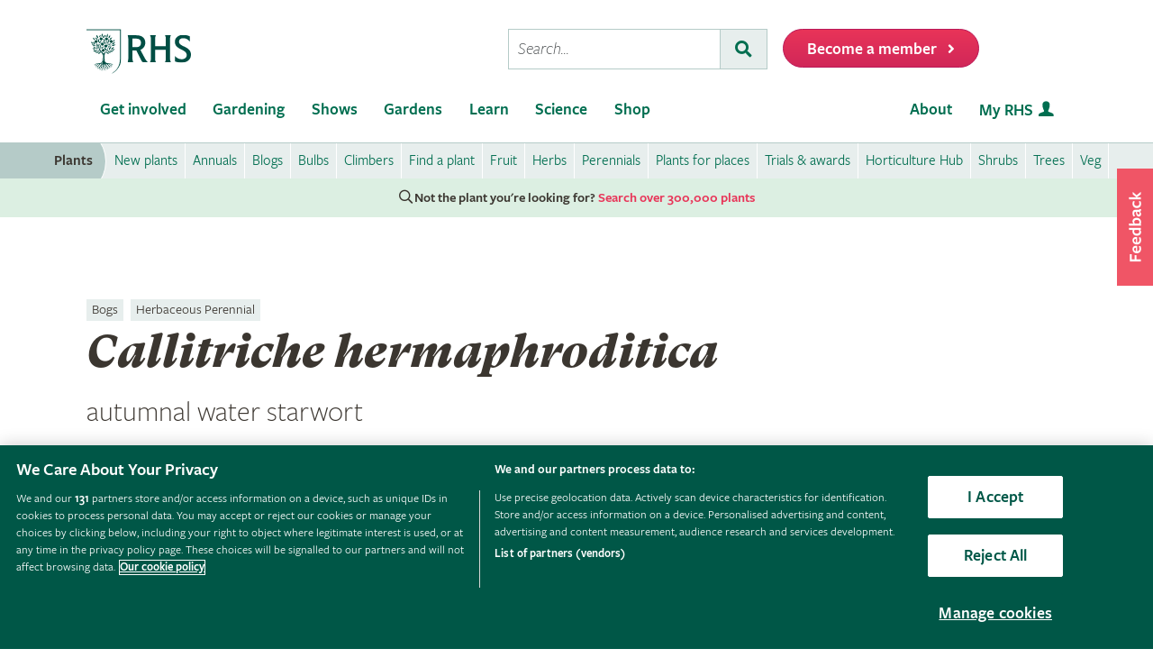

--- FILE ---
content_type: text/javascript; charset=utf-8
request_url: https://cdn.optimizely.com/js/22397541806.js
body_size: 146310
content:
/*! For license information please see client.min.js.LICENSE.txt */
(function(){var __webpack_modules__={7828:function(n,t,e){var i;!function(r,o){"use strict";var a="function",u="undefined",c="object",s="string",f="model",l="name",d="type",v="vendor",h="version",p="architecture",g="console",m="mobile",_="tablet",w="smarttv",y="wearable",b="embedded",E="Amazon",I="Apple",A="ASUS",T="BlackBerry",S="Browser",k="Chrome",R="Firefox",N="Google",C="Huawei",D="LG",O="Microsoft",x="Motorola",M="Opera",P="Samsung",L="Sharp",U="Sony",V="Xiaomi",F="Zebra",G="Facebook",B=function(n){for(var t={},e=0;e<n.length;e++)t[n[e].toUpperCase()]=n[e];return t},z=function(n,t){return typeof n===s&&-1!==j(t).indexOf(j(n))},j=function(n){return n.toLowerCase()},q=function(n,t){if(typeof n===s)return n=n.replace(/^\s\s*/,""),typeof t===u?n:n.substring(0,350)},H=function(n,t){for(var e,i,r,u,s,f,l=0;l<t.length&&!s;){var d=t[l],v=t[l+1];for(e=i=0;e<d.length&&!s&&d[e];)if(s=d[e++].exec(n))for(r=0;r<v.length;r++)f=s[++i],typeof(u=v[r])===c&&u.length>0?2===u.length?typeof u[1]==a?this[u[0]]=u[1].call(this,f):this[u[0]]=u[1]:3===u.length?typeof u[1]!==a||u[1].exec&&u[1].test?this[u[0]]=f?f.replace(u[1],u[2]):o:this[u[0]]=f?u[1].call(this,f,u[2]):o:4===u.length&&(this[u[0]]=f?u[3].call(this,f.replace(u[1],u[2])):o):this[u]=f||o;l+=2}},Y=function(n,t){for(var e in t)if(typeof t[e]===c&&t[e].length>0){for(var i=0;i<t[e].length;i++)if(z(t[e][i],n))return"?"===e?o:e}else if(z(t[e],n))return"?"===e?o:e;return n},$={ME:"4.90","NT 3.11":"NT3.51","NT 4.0":"NT4.0",2e3:"NT 5.0",XP:["NT 5.1","NT 5.2"],Vista:"NT 6.0",7:"NT 6.1",8:"NT 6.2",8.1:"NT 6.3",10:["NT 6.4","NT 10.0"],RT:"ARM"},K={browser:[[/\b(?:crmo|crios)\/([\w\.]+)/i],[h,[l,"Chrome"]],[/edg(?:e|ios|a)?\/([\w\.]+)/i],[h,[l,"Edge"]],[/(opera mini)\/([-\w\.]+)/i,/(opera [mobiletab]{3,6})\b.+version\/([-\w\.]+)/i,/(opera)(?:.+version\/|[\/ ]+)([\w\.]+)/i],[l,h],[/opios[\/ ]+([\w\.]+)/i],[h,[l,M+" Mini"]],[/\bopr\/([\w\.]+)/i],[h,[l,M]],[/(kindle)\/([\w\.]+)/i,/(lunascape|maxthon|netfront|jasmine|blazer)[\/ ]?([\w\.]*)/i,/(avant |iemobile|slim)(?:browser)?[\/ ]?([\w\.]*)/i,/(ba?idubrowser)[\/ ]?([\w\.]+)/i,/(?:ms|\()(ie) ([\w\.]+)/i,/(flock|rockmelt|midori|epiphany|silk|skyfire|ovibrowser|bolt|iron|vivaldi|iridium|phantomjs|bowser|quark|qupzilla|falkon|rekonq|puffin|brave|whale(?!.+naver)|qqbrowserlite|qq|duckduckgo)\/([-\w\.]+)/i,/(weibo)__([\d\.]+)/i],[l,h],[/(?:\buc? ?browser|(?:juc.+)ucweb)[\/ ]?([\w\.]+)/i],[h,[l,"UC"+S]],[/microm.+\bqbcore\/([\w\.]+)/i,/\bqbcore\/([\w\.]+).+microm/i],[h,[l,"WeChat(Win) Desktop"]],[/micromessenger\/([\w\.]+)/i],[h,[l,"WeChat"]],[/konqueror\/([\w\.]+)/i],[h,[l,"Konqueror"]],[/trident.+rv[: ]([\w\.]{1,9})\b.+like gecko/i],[h,[l,"IE"]],[/yabrowser\/([\w\.]+)/i],[h,[l,"Yandex"]],[/(avast|avg)\/([\w\.]+)/i],[[l,/(.+)/,"$1 Secure "+S],h],[/\bfocus\/([\w\.]+)/i],[h,[l,R+" Focus"]],[/\bopt\/([\w\.]+)/i],[h,[l,M+" Touch"]],[/coc_coc\w+\/([\w\.]+)/i],[h,[l,"Coc Coc"]],[/dolfin\/([\w\.]+)/i],[h,[l,"Dolphin"]],[/coast\/([\w\.]+)/i],[h,[l,M+" Coast"]],[/miuibrowser\/([\w\.]+)/i],[h,[l,"MIUI "+S]],[/fxios\/([-\w\.]+)/i],[h,[l,R]],[/\bqihu|(qi?ho?o?|360)browser/i],[[l,"360 "+S]],[/(oculus|samsung|sailfish|huawei)browser\/([\w\.]+)/i],[[l,/(.+)/,"$1 "+S],h],[/(comodo_dragon)\/([\w\.]+)/i],[[l,/_/g," "],h],[/(electron)\/([\w\.]+) safari/i,/(tesla)(?: qtcarbrowser|\/(20\d\d\.[-\w\.]+))/i,/m?(qqbrowser|baiduboxapp|2345Explorer)[\/ ]?([\w\.]+)/i],[l,h],[/(metasr)[\/ ]?([\w\.]+)/i,/(lbbrowser)/i,/\[(linkedin)app\]/i],[l],[/((?:fban\/fbios|fb_iab\/fb4a)(?!.+fbav)|;fbav\/([\w\.]+);)/i],[[l,G],h],[/(kakao(?:talk|story))[\/ ]([\w\.]+)/i,/(naver)\(.*?(\d+\.[\w\.]+).*\)/i,/safari (line)\/([\w\.]+)/i,/\b(line)\/([\w\.]+)\/iab/i,/(chromium|instagram)[\/ ]([-\w\.]+)/i],[l,h],[/\bgsa\/([\w\.]+) .*safari\//i],[h,[l,"GSA"]],[/headlesschrome(?:\/([\w\.]+)| )/i],[h,[l,k+" Headless"]],[/ wv\).+(chrome)\/([\w\.]+)/i],[[l,k+" WebView"],h],[/droid.+ version\/([\w\.]+)\b.+(?:mobile safari|safari)/i],[h,[l,"Android "+S]],[/(chrome|omniweb|arora|[tizenoka]{5} ?browser)\/v?([\w\.]+)/i],[l,h],[/version\/([\w\.\,]+) .*mobile\/\w+ (safari)/i],[h,[l,"Mobile Safari"]],[/version\/([\w(\.|\,)]+) .*(mobile ?safari|safari)/i],[h,l],[/webkit.+?(mobile ?safari|safari)(\/[\w\.]+)/i],[l,[h,Y,{"1.0":"/8",1.2:"/1",1.3:"/3","2.0":"/412","2.0.2":"/416","2.0.3":"/417","2.0.4":"/419","?":"/"}]],[/(webkit|khtml)\/([\w\.]+)/i],[l,h],[/(navigator|netscape\d?)\/([-\w\.]+)/i],[[l,"Netscape"],h],[/mobile vr; rv:([\w\.]+)\).+firefox/i],[h,[l,R+" Reality"]],[/ekiohf.+(flow)\/([\w\.]+)/i,/(swiftfox)/i,/(icedragon|iceweasel|camino|chimera|fennec|maemo browser|minimo|conkeror|klar)[\/ ]?([\w\.\+]+)/i,/(seamonkey|k-meleon|icecat|iceape|firebird|phoenix|palemoon|basilisk|waterfox)\/([-\w\.]+)$/i,/(firefox)\/([\w\.]+)/i,/(mozilla)\/([\w\.]+) .+rv\:.+gecko\/\d+/i,/(polaris|lynx|dillo|icab|doris|amaya|w3m|netsurf|sleipnir|obigo|mosaic|(?:go|ice|up)[\. ]?browser)[-\/ ]?v?([\w\.]+)/i,/(links) \(([\w\.]+)/i,/panasonic;(viera)/i],[l,h],[/(cobalt)\/([\w\.]+)/i],[l,[h,/master.|lts./,""]]],cpu:[[/(?:(amd|x(?:(?:86|64)[-_])?|wow|win)64)[;\)]/i],[[p,"amd64"]],[/(ia32(?=;))/i],[[p,j]],[/((?:i[346]|x)86)[;\)]/i],[[p,"ia32"]],[/\b(aarch64|arm(v?8e?l?|_?64))\b/i],[[p,"arm64"]],[/\b(arm(?:v[67])?ht?n?[fl]p?)\b/i],[[p,"armhf"]],[/windows (ce|mobile); ppc;/i],[[p,"arm"]],[/((?:ppc|powerpc)(?:64)?)(?: mac|;|\))/i],[[p,/ower/,"",j]],[/(sun4\w)[;\)]/i],[[p,"sparc"]],[/((?:avr32|ia64(?=;))|68k(?=\))|\barm(?=v(?:[1-7]|[5-7]1)l?|;|eabi)|(?=atmel )avr|(?:irix|mips|sparc)(?:64)?\b|pa-risc)/i],[[p,j]]],device:[[/\b(sch-i[89]0\d|shw-m380s|sm-[ptx]\w{2,4}|gt-[pn]\d{2,4}|sgh-t8[56]9|nexus 10)/i],[f,[v,P],[d,_]],[/\b((?:s[cgp]h|gt|sm)-\w+|sc[g-]?[\d]+a?|galaxy nexus)/i,/samsung[- ]([-\w]+)/i,/sec-(sgh\w+)/i],[f,[v,P],[d,m]],[/\((ip(?:hone|od)[\w ]*);/i],[f,[v,I],[d,m]],[/\((ipad);[-\w\),; ]+apple/i,/applecoremedia\/[\w\.]+ \((ipad)/i,/\b(ipad)\d\d?,\d\d?[;\]].+ios/i],[f,[v,I],[d,_]],[/(macintosh);/i],[f,[v,I]],[/\b(sh-?[altvz]?\d\d[a-ekm]?)/i],[f,[v,L],[d,m]],[/\b((?:ag[rs][23]?|bah2?|sht?|btv)-a?[lw]\d{2})\b(?!.+d\/s)/i],[f,[v,C],[d,_]],[/(?:huawei|honor)([-\w ]+)[;\)]/i,/\b(nexus 6p|\w{2,4}e?-[atu]?[ln][\dx][012359c][adn]?)\b(?!.+d\/s)/i],[f,[v,C],[d,m]],[/\b(poco[\w ]+)(?: bui|\))/i,/\b; (\w+) build\/hm\1/i,/\b(hm[-_ ]?note?[_ ]?(?:\d\w)?) bui/i,/\b(redmi[\-_ ]?(?:note|k)?[\w_ ]+)(?: bui|\))/i,/\b(mi[-_ ]?(?:a\d|one|one[_ ]plus|note lte|max|cc)?[_ ]?(?:\d?\w?)[_ ]?(?:plus|se|lite)?)(?: bui|\))/i],[[f,/_/g," "],[v,V],[d,m]],[/\b(mi[-_ ]?(?:pad)(?:[\w_ ]+))(?: bui|\))/i],[[f,/_/g," "],[v,V],[d,_]],[/; (\w+) bui.+ oppo/i,/\b(cph[12]\d{3}|p(?:af|c[al]|d\w|e[ar])[mt]\d0|x9007|a101op)\b/i],[f,[v,"OPPO"],[d,m]],[/vivo (\w+)(?: bui|\))/i,/\b(v[12]\d{3}\w?[at])(?: bui|;)/i],[f,[v,"Vivo"],[d,m]],[/\b(rmx[12]\d{3})(?: bui|;|\))/i],[f,[v,"Realme"],[d,m]],[/\b(milestone|droid(?:[2-4x]| (?:bionic|x2|pro|razr))?:?( 4g)?)\b[\w ]+build\//i,/\bmot(?:orola)?[- ](\w*)/i,/((?:moto[\w\(\) ]+|xt\d{3,4}|nexus 6)(?= bui|\)))/i],[f,[v,x],[d,m]],[/\b(mz60\d|xoom[2 ]{0,2}) build\//i],[f,[v,x],[d,_]],[/((?=lg)?[vl]k\-?\d{3}) bui| 3\.[-\w; ]{10}lg?-([06cv9]{3,4})/i],[f,[v,D],[d,_]],[/(lm(?:-?f100[nv]?|-[\w\.]+)(?= bui|\))|nexus [45])/i,/\blg[-e;\/ ]+((?!browser|netcast|android tv)\w+)/i,/\blg-?([\d\w]+) bui/i],[f,[v,D],[d,m]],[/(ideatab[-\w ]+)/i,/lenovo ?(s[56]000[-\w]+|tab(?:[\w ]+)|yt[-\d\w]{6}|tb[-\d\w]{6})/i],[f,[v,"Lenovo"],[d,_]],[/(?:maemo|nokia).*(n900|lumia \d+)/i,/nokia[-_ ]?([-\w\.]*)/i],[[f,/_/g," "],[v,"Nokia"],[d,m]],[/(pixel c)\b/i],[f,[v,N],[d,_]],[/droid.+; (pixel[\daxl ]{0,6})(?: bui|\))/i],[f,[v,N],[d,m]],[/droid.+ (a?\d[0-2]{2}so|[c-g]\d{4}|so[-gl]\w+|xq-a\w[4-7][12])(?= bui|\).+chrome\/(?![1-6]{0,1}\d\.))/i],[f,[v,U],[d,m]],[/sony tablet [ps]/i,/\b(?:sony)?sgp\w+(?: bui|\))/i],[[f,"Xperia Tablet"],[v,U],[d,_]],[/ (kb2005|in20[12]5|be20[12][59])\b/i,/(?:one)?(?:plus)? (a\d0\d\d)(?: b|\))/i],[f,[v,"OnePlus"],[d,m]],[/(alexa)webm/i,/(kf[a-z]{2}wi)( bui|\))/i,/(kf[a-z]+)( bui|\)).+silk\//i],[f,[v,E],[d,_]],[/((?:sd|kf)[0349hijorstuw]+)( bui|\)).+silk\//i],[[f,/(.+)/g,"Fire Phone $1"],[v,E],[d,m]],[/(playbook);[-\w\),; ]+(rim)/i],[f,v,[d,_]],[/\b((?:bb[a-f]|st[hv])100-\d)/i,/\(bb10; (\w+)/i],[f,[v,T],[d,m]],[/(?:\b|asus_)(transfo[prime ]{4,10} \w+|eeepc|slider \w+|nexus 7|padfone|p00[cj])/i],[f,[v,A],[d,_]],[/ (z[bes]6[027][012][km][ls]|zenfone \d\w?)\b/i],[f,[v,A],[d,m]],[/(nexus 9)/i],[f,[v,"HTC"],[d,_]],[/(htc)[-;_ ]{1,2}([\w ]+(?=\)| bui)|\w+)/i,/(zte)[- ]([\w ]+?)(?: bui|\/|\))/i,/(alcatel|geeksphone|nexian|panasonic(?!(?:;|\.))|sony(?!-bra))[-_ ]?([-\w]*)/i],[v,[f,/_/g," "],[d,m]],[/droid.+; ([ab][1-7]-?[0178a]\d\d?)/i],[f,[v,"Acer"],[d,_]],[/droid.+; (m[1-5] note) bui/i,/\bmz-([-\w]{2,})/i],[f,[v,"Meizu"],[d,m]],[/(blackberry|benq|palm(?=\-)|sonyericsson|acer|asus|dell|meizu|motorola|polytron)[-_ ]?([-\w]*)/i,/(hp) ([\w ]+\w)/i,/(asus)-?(\w+)/i,/(microsoft); (lumia[\w ]+)/i,/(lenovo)[-_ ]?([-\w]+)/i,/(jolla)/i,/(oppo) ?([\w ]+) bui/i],[v,f,[d,m]],[/(kobo)\s(ereader|touch)/i,/(archos) (gamepad2?)/i,/(hp).+(touchpad(?!.+tablet)|tablet)/i,/(kindle)\/([\w\.]+)/i,/(nook)[\w ]+build\/(\w+)/i,/(dell) (strea[kpr\d ]*[\dko])/i,/(le[- ]+pan)[- ]+(\w{1,9}) bui/i,/(trinity)[- ]*(t\d{3}) bui/i,/(gigaset)[- ]+(q\w{1,9}) bui/i,/(vodafone) ([\w ]+)(?:\)| bui)/i],[v,f,[d,_]],[/(surface duo)/i],[f,[v,O],[d,_]],[/droid [\d\.]+; (fp\du?)(?: b|\))/i],[f,[v,"Fairphone"],[d,m]],[/(u304aa)/i],[f,[v,"AT&T"],[d,m]],[/\bsie-(\w*)/i],[f,[v,"Siemens"],[d,m]],[/\b(rct\w+) b/i],[f,[v,"RCA"],[d,_]],[/\b(venue[\d ]{2,7}) b/i],[f,[v,"Dell"],[d,_]],[/\b(q(?:mv|ta)\w+) b/i],[f,[v,"Verizon"],[d,_]],[/\b(?:barnes[& ]+noble |bn[rt])([\w\+ ]*) b/i],[f,[v,"Barnes & Noble"],[d,_]],[/\b(tm\d{3}\w+) b/i],[f,[v,"NuVision"],[d,_]],[/\b(k88) b/i],[f,[v,"ZTE"],[d,_]],[/\b(nx\d{3}j) b/i],[f,[v,"ZTE"],[d,m]],[/\b(gen\d{3}) b.+49h/i],[f,[v,"Swiss"],[d,m]],[/\b(zur\d{3}) b/i],[f,[v,"Swiss"],[d,_]],[/\b((zeki)?tb.*\b) b/i],[f,[v,"Zeki"],[d,_]],[/\b([yr]\d{2}) b/i,/\b(dragon[- ]+touch |dt)(\w{5}) b/i],[[v,"Dragon Touch"],f,[d,_]],[/\b(ns-?\w{0,9}) b/i],[f,[v,"Insignia"],[d,_]],[/\b((nxa|next)-?\w{0,9}) b/i],[f,[v,"NextBook"],[d,_]],[/\b(xtreme\_)?(v(1[045]|2[015]|[3469]0|7[05])) b/i],[[v,"Voice"],f,[d,m]],[/\b(lvtel\-)?(v1[12]) b/i],[[v,"LvTel"],f,[d,m]],[/\b(ph-1) /i],[f,[v,"Essential"],[d,m]],[/\b(v(100md|700na|7011|917g).*\b) b/i],[f,[v,"Envizen"],[d,_]],[/\b(trio[-\w\. ]+) b/i],[f,[v,"MachSpeed"],[d,_]],[/\btu_(1491) b/i],[f,[v,"Rotor"],[d,_]],[/(shield[\w ]+) b/i],[f,[v,"Nvidia"],[d,_]],[/(sprint) (\w+)/i],[v,f,[d,m]],[/(kin\.[onetw]{3})/i],[[f,/\./g," "],[v,O],[d,m]],[/droid.+; (cc6666?|et5[16]|mc[239][23]x?|vc8[03]x?)\)/i],[f,[v,F],[d,_]],[/droid.+; (ec30|ps20|tc[2-8]\d[kx])\)/i],[f,[v,F],[d,m]],[/smart-tv.+(samsung)/i],[v,[d,w]],[/hbbtv.+maple;(\d+)/i],[[f,/^/,"SmartTV"],[v,P],[d,w]],[/(nux; netcast.+smarttv|lg (netcast\.tv-201\d|android tv))/i],[[v,D],[d,w]],[/(apple) ?tv/i],[v,[f,I+" TV"],[d,w]],[/crkey/i],[[f,k+"cast"],[v,N],[d,w]],[/droid.+aft(\w)( bui|\))/i],[f,[v,E],[d,w]],[/\(dtv[\);].+(aquos)/i,/(aquos-tv[\w ]+)\)/i],[f,[v,L],[d,w]],[/(bravia[\w ]+)( bui|\))/i],[f,[v,U],[d,w]],[/(mitv-\w{5}) bui/i],[f,[v,V],[d,w]],[/Hbbtv.*(technisat) (.*);/i],[v,f,[d,w]],[/\b(roku)[\dx]*[\)\/]((?:dvp-)?[\d\.]*)/i,/hbbtv\/\d+\.\d+\.\d+ +\([\w\+ ]*; *([\w\d][^;]*);([^;]*)/i],[[v,q],[f,q],[d,w]],[/\b(android tv|smart[- ]?tv|opera tv|tv; rv:)\b/i],[[d,w]],[/(ouya)/i,/(nintendo) ([wids3utch]+)/i],[v,f,[d,g]],[/droid.+; (shield) bui/i],[f,[v,"Nvidia"],[d,g]],[/(playstation [345portablevi]+)/i],[f,[v,U],[d,g]],[/\b(xbox(?: one)?(?!; xbox))[\); ]/i],[f,[v,O],[d,g]],[/((pebble))app/i],[v,f,[d,y]],[/droid.+; (glass) \d/i],[f,[v,N],[d,y]],[/droid.+; (wt63?0{2,3})\)/i],[f,[v,F],[d,y]],[/(quest( 2| pro)?)/i],[f,[v,G],[d,y]],[/(tesla)(?: qtcarbrowser|\/[-\w\.]+)/i],[v,[d,b]],[/droid .+?; ([^;]+?)(?: bui|\) applew).+? mobile safari/i],[f,[d,m]],[/droid .+?; ([^;]+?)(?: bui|\) applew).+?(?! mobile) safari/i],[f,[d,_]],[/\b((tablet|tab)[;\/]|focus\/\d(?!.+mobile))/i],[[d,_]],[/(phone|mobile(?:[;\/]| [ \w\/\.]*safari)|pda(?=.+windows ce))/i],[[d,m]],[/(android[-\w\. ]{0,9});.+buil/i],[f,[v,"Generic"]]],engine:[[/windows.+ edge\/([\w\.]+)/i],[h,[l,"EdgeHTML"]],[/webkit\/537\.36.+chrome\/(?!27)([\w\.]+)/i],[h,[l,"Blink"]],[/(presto)\/([\w\.]+)/i,/(webkit|trident|netfront|netsurf|amaya|lynx|w3m|goanna)\/([\w\.]+)/i,/ekioh(flow)\/([\w\.]+)/i,/(khtml|tasman|links)[\/ ]\(?([\w\.]+)/i,/(icab)[\/ ]([23]\.[\d\.]+)/i],[l,h],[/rv\:([\w\.]{1,9})\b.+(gecko)/i],[h,l]],os:[[/microsoft (windows) (vista|xp)/i],[l,h],[/(windows) nt 6\.2; (arm)/i,/(windows (?:phone(?: os)?|mobile))[\/ ]?([\d\.\w ]*)/i,/(windows)[\/ ]?([ntce\d\. ]+\w)(?!.+xbox)/i],[l,[h,Y,$]],[/(win(?=3|9|n)|win 9x )([nt\d\.]+)/i],[[l,"Windows"],[h,Y,$]],[/ip[honead]{2,4}\b(?:.*os ([\w]+) like mac|; opera)/i,/cfnetwork\/.+darwin/i],[[h,/_/g,"."],[l,"iOS"]],[/(mac os x) ?([\w\. ]*)/i,/(macintosh|mac_powerpc\b)(?!.+haiku)/i],[[l,"Mac OS"],[h,/_/g,"."]],[/droid ([\w\.]+)\b.+(android[- ]x86|harmonyos)/i],[h,l],[/(android|webos|qnx|bada|rim tablet os|maemo|meego|sailfish)[-\/ ]?([\w\.]*)/i,/(blackberry)\w*\/([\w\.]*)/i,/(tizen|kaios)[\/ ]([\w\.]+)/i,/\((series40);/i],[l,h],[/\(bb(10);/i],[h,[l,T]],[/(?:symbian ?os|symbos|s60(?=;)|series60)[-\/ ]?([\w\.]*)/i],[h,[l,"Symbian"]],[/mozilla\/[\d\.]+ \((?:mobile|tablet|tv|mobile; [\w ]+); rv:.+ gecko\/([\w\.]+)/i],[h,[l,R+" OS"]],[/web0s;.+rt(tv)/i,/\b(?:hp)?wos(?:browser)?\/([\w\.]+)/i],[h,[l,"webOS"]],[/crkey\/([\d\.]+)/i],[h,[l,k+"cast"]],[/(cros) [\w]+(?:\)| ([\w\.]+)\b)/i],[[l,"Chromium OS"],h],[/panasonic;(viera)/i,/(netrange)mmh/i,/(nettv)\/(\d+\.[\w\.]+)/i,/(nintendo|playstation) ([wids345portablevuch]+)/i,/(xbox); +xbox ([^\);]+)/i,/\b(joli|palm)\b ?(?:os)?\/?([\w\.]*)/i,/(mint)[\/\(\) ]?(\w*)/i,/(mageia|vectorlinux)[; ]/i,/([kxln]?ubuntu|debian|suse|opensuse|gentoo|arch(?= linux)|slackware|fedora|mandriva|centos|pclinuxos|red ?hat|zenwalk|linpus|raspbian|plan 9|minix|risc os|contiki|deepin|manjaro|elementary os|sabayon|linspire)(?: gnu\/linux)?(?: enterprise)?(?:[- ]linux)?(?:-gnu)?[-\/ ]?(?!chrom|package)([-\w\.]*)/i,/(hurd|linux) ?([\w\.]*)/i,/(gnu) ?([\w\.]*)/i,/\b([-frentopcghs]{0,5}bsd|dragonfly)[\/ ]?(?!amd|[ix346]{1,2}86)([\w\.]*)/i,/(haiku) (\w+)/i],[l,h],[/(sunos) ?([\w\.\d]*)/i],[[l,"Solaris"],h],[/((?:open)?solaris)[-\/ ]?([\w\.]*)/i,/(aix) ((\d)(?=\.|\)| )[\w\.])*/i,/\b(beos|os\/2|amigaos|morphos|openvms|fuchsia|hp-ux)/i,/(unix) ?([\w\.]*)/i],[l,h]]},W=function(n,t){if(typeof n===c&&(t=n,n=o),!(this instanceof W))return new W(n,t).getResult();var e=n||(typeof r!==u&&r.navigator&&r.navigator.userAgent?r.navigator.userAgent:""),i=typeof r!==u&&r.navigator&&r.navigator.userAgentData?r.navigator.userAgentData:o,a=t?function(n,t){var e={};for(var i in n)t[i]&&t[i].length%2==0?e[i]=t[i].concat(n[i]):e[i]=n[i];return e}(K,t):K;return this.getBrowser=function(){var n,t={};return t[l]=o,t[h]=o,H.call(t,e,a.browser),t.major=typeof(n=t.version)===s?n.replace(/[^\d\.]/g,"").split(".")[0]:o,t},this.getCPU=function(){var n={};return n[p]=o,H.call(n,e,a.cpu),n},this.getDevice=function(){var n={};return n[v]=o,n[f]=o,n[d]=o,H.call(n,e,a.device),!n[d]&&i&&i.mobile&&(n[d]=m),n},this.getEngine=function(){var n={};return n[l]=o,n[h]=o,H.call(n,e,a.engine),n},this.getOS=function(){var n={};return n[l]=o,n[h]=o,H.call(n,e,a.os),!n[l]&&i&&"Unknown"!=i.platform&&(n[l]=i.platform.replace(/chrome/i,"Chromium").replace(/mac/i,"Mac ")),n},this.getResult=function(){return{ua:this.getUA(),browser:this.getBrowser(),engine:this.getEngine(),os:this.getOS(),device:this.getDevice(),cpu:this.getCPU()}},this.getUA=function(){return e},this.setUA=function(n){return e=typeof n===s&&n.length>350?q(n,350):n,this},this.setUA(e),this};W.VERSION="0.7.33",W.BROWSER=B([l,h,"major"]),W.CPU=B([p]),W.DEVICE=B([f,v,d,g,m,w,_,y,b]),W.ENGINE=W.OS=B([l,h]),typeof t!==u?(n.exports&&(t=n.exports=W),t.UAParser=W):e.amdO?(i=function(){return W}.call(t,e,t,n))===o||(n.exports=i):typeof r!==u&&(r.UAParser=W)}("object"==typeof window?window:this)},1504:function(n,t,e){var i=e(6632)(),r=e(2388);n.exports=function(n,t){function e(t){if(!(this instanceof e))return new e(t);try{throw new Error(t)}catch(o){o.name=n,this.stack=o.stack}i&&this.stack&&(this.stack=r(this.stack,n,t)),this.message=t||"",this.name=n}return e.prototype=new(t||Error),e.prototype.constructor=e,e.prototype.inspect=function(){return this.message?"["+n+": "+this.message+"]":"["+n+"]"},e.prototype.name=n,e}},2388:function(n){"use strict";n.exports=function(n,t,e){var i=t;return e&&(i+=": "+e),n=i+n.slice(n.indexOf("\n"))}},6632:function(n){"use strict";n.exports=function(){var n=new Error("yep");return!!n.stack&&"Error: yep\n"===n.stack.substr(0,11)}},7785:function(n,t,e){n.exports=function(){"use strict";function n(n){return"function"==typeof n||"object"==typeof n&&null!==n}function t(n){return"function"==typeof n}undefined;var i=Array.isArray?Array.isArray:function(n){return"[object Array]"===Object.prototype.toString.call(n)},r=0,o=undefined,a=undefined,u=function(n,t){y[r]=n,y[r+1]=t,2===(r+=2)&&(a?a(b):I())};function c(n){a=n}function s(n){u=n}var f="undefined"!=typeof window?window:undefined,l=f||{},d=l.MutationObserver||l.WebKitMutationObserver,v="undefined"==typeof self&&"undefined"!=typeof process&&"[object process]"==={}.toString.call(process),h="undefined"!=typeof Uint8ClampedArray&&"undefined"!=typeof importScripts&&"undefined"!=typeof MessageChannel;function p(){return function(){return process.nextTick(b)}}function g(){return void 0!==o?function(){o(b)}:w()}function m(){var n=0,t=new d(b),e=document.createTextNode("");return t.observe(e,{characterData:!0}),function(){e.data=n=++n%2}}function _(){var n=new MessageChannel;return n.port1.onmessage=b,function(){return n.port2.postMessage(0)}}function w(){var n=setTimeout;return function(){return n(b,1)}}var y=new Array(1e3);function b(){for(var n=0;n<r;n+=2)(0,y[n])(y[n+1]),y[n]=undefined,y[n+1]=undefined;r=0}function E(){try{undefined;var n=e(8260);return o=n.runOnLoop||n.runOnContext,g()}catch(t){return w()}}var I=undefined;function A(n,t){var e=arguments,i=this,r=new this.constructor(k);r[S]===undefined&&Q(r);var o,a=i._state;return a?(o=e[a-1],u((function(){return K(a,r,o,i._result)}))):j(i,r,n,t),r}function T(n){var t=this;if(n&&"object"==typeof n&&n.constructor===t)return n;var e=new t(k);return F(e,n),e}I=v?p():d?m():h?_():f===undefined?E():w();var S=Math.random().toString(36).substring(16);function k(){}var R=void 0,N=1,C=2,D=new H;function O(){return new TypeError("You cannot resolve a promise with itself")}function x(){return new TypeError("A promises callback cannot return that same promise.")}function M(n){try{return n.then}catch(t){return D.error=t,D}}function P(n,t,e,i){try{n.call(t,e,i)}catch(r){return r}}function L(n,t,e){u((function(n){var i=!1,r=P(e,t,(function(e){i||(i=!0,t!==e?F(n,e):B(n,e))}),(function(t){i||(i=!0,z(n,t))}),"Settle: "+(n._label||" unknown promise"));!i&&r&&(i=!0,z(n,r))}),n)}function U(n,t){t._state===N?B(n,t._result):t._state===C?z(n,t._result):j(t,undefined,(function(t){return F(n,t)}),(function(t){return z(n,t)}))}function V(n,e,i){e.constructor===n.constructor&&i===A&&e.constructor.resolve===T?U(n,e):i===D?(z(n,D.error),D.error=null):i===undefined?B(n,e):t(i)?L(n,e,i):B(n,e)}function F(t,e){t===e?z(t,O()):n(e)?V(t,e,M(e)):B(t,e)}function G(n){n._onerror&&n._onerror(n._result),q(n)}function B(n,t){n._state===R&&(n._result=t,n._state=N,0!==n._subscribers.length&&u(q,n))}function z(n,t){n._state===R&&(n._state=C,n._result=t,u(G,n))}function j(n,t,e,i){var r=n._subscribers,o=r.length;n._onerror=null,r[o]=t,r[o+N]=e,r[o+C]=i,0===o&&n._state&&u(q,n)}function q(n){var t=n._subscribers,e=n._state;if(0!==t.length){for(var i=undefined,r=undefined,o=n._result,a=0;a<t.length;a+=3)i=t[a],r=t[a+e],i?K(e,i,r,o):r(o);n._subscribers.length=0}}function H(){this.error=null}var Y=new H;function $(n,t){try{return n(t)}catch(e){return Y.error=e,Y}}function K(n,e,i,r){var o=t(i),a=undefined,u=undefined,c=undefined,s=undefined;if(o){if((a=$(i,r))===Y?(s=!0,u=a.error,a.error=null):c=!0,e===a)return void z(e,x())}else a=r,c=!0;e._state!==R||(o&&c?F(e,a):s?z(e,u):n===N?B(e,a):n===C&&z(e,a))}function W(n,t){try{t((function(t){F(n,t)}),(function(t){z(n,t)}))}catch(e){z(n,e)}}var X=0;function J(){return X++}function Q(n){n[S]=X++,n._state=undefined,n._result=undefined,n._subscribers=[]}function Z(n,t){this._instanceConstructor=n,this.promise=new n(k),this.promise[S]||Q(this.promise),i(t)?(this._input=t,this.length=t.length,this._remaining=t.length,this._result=new Array(this.length),0===this.length?B(this.promise,this._result):(this.length=this.length||0,this._enumerate(),0===this._remaining&&B(this.promise,this._result))):z(this.promise,nn())}function nn(){return new Error("Array Methods must be provided an Array")}function tn(n){return new Z(this,n).promise}function en(n){var t=this;return i(n)?new t((function(e,i){for(var r=n.length,o=0;o<r;o++)t.resolve(n[o]).then(e,i)})):new t((function(n,t){return t(new TypeError("You must pass an array to race."))}))}function rn(n){var t=new this(k);return z(t,n),t}function on(){throw new TypeError("You must pass a resolver function as the first argument to the promise constructor")}function an(){throw new TypeError("Failed to construct 'Promise': Please use the 'new' operator, this object constructor cannot be called as a function.")}function un(n){this[S]=J(),this._result=this._state=undefined,this._subscribers=[],k!==n&&("function"!=typeof n&&on(),this instanceof un?W(this,n):an())}function cn(){var n=undefined;if("undefined"!=typeof e.g)n=e.g;else if("undefined"!=typeof self)n=self;else try{n=Function("return this")()}catch(r){throw new Error("polyfill failed because global object is unavailable in this environment")}var t=n.Promise;if(t){var i=null;try{i=Object.prototype.toString.call(t.resolve())}catch(r){}if("[object Promise]"===i&&!t.cast)return}n.Promise=un}return Z.prototype._enumerate=function(){for(var n=this.length,t=this._input,e=0;this._state===R&&e<n;e++)this._eachEntry(t[e],e)},Z.prototype._eachEntry=function(n,t){var e=this._instanceConstructor,i=e.resolve;if(i===T){var r=M(n);if(r===A&&n._state!==R)this._settledAt(n._state,t,n._result);else if("function"!=typeof r)this._remaining--,this._result[t]=n;else if(e===un){var o=new e(k);V(o,n,r),this._willSettleAt(o,t)}else this._willSettleAt(new e((function(t){return t(n)})),t)}else this._willSettleAt(i(n),t)},Z.prototype._settledAt=function(n,t,e){var i=this.promise;i._state===R&&(this._remaining--,n===C?z(i,e):this._result[t]=e),0===this._remaining&&B(i,this._result)},Z.prototype._willSettleAt=function(n,t){var e=this;j(n,undefined,(function(n){return e._settledAt(N,t,n)}),(function(n){return e._settledAt(C,t,n)}))},un.all=tn,un.race=en,un.resolve=T,un.reject=rn,un._setScheduler=c,un._setAsap=s,un._asap=u,un.prototype={constructor:un,then:A,"catch":function(n){return this.then(null,n)}},un.polyfill=cn,un.Promise=un,un}()},1032:function(n){"use strict";n.exports=function(n){var t,e={};if(!(n instanceof Object)||Array.isArray(n))throw new Error("keyMirror(...): Argument must be an object.");for(t in n)n.hasOwnProperty(t)&&(e[t]=t);return e}},3693:function(n){"use strict";n.exports=function(n,t,e,i){Object.defineProperty(n,t,{get:function(){var n=e.call(this);return Object.defineProperty(this,t,{value:n,enumerable:!!i,writable:!0}),n},set:function(n){return Object.defineProperty(this,t,{value:n,enumerable:!!i,writable:!0}),n},enumerable:!!i,configurable:!0})}},5342:function(n){"use strict";var t=Element.prototype,e=t.matches||t.matchesSelector||t.webkitMatchesSelector||t.mozMatchesSelector||t.msMatchesSelector||t.oMatchesSelector;n.exports=function(n,t){if(e)return e.call(n,t);for(var i=n.parentNode.querySelectorAll(t),r=0;r<i.length;r++)if(i[r]==n)return!0;return!1}},5490:function(n){!function(){function t(n,t){var e,i,r,o,a,u,c,s;for(e=3&n.length,i=n.length-e,r=t,a=3432918353,u=461845907,s=0;s<i;)c=255&n.charCodeAt(s)|(255&n.charCodeAt(++s))<<8|(255&n.charCodeAt(++s))<<16|(255&n.charCodeAt(++s))<<24,++s,r=27492+(65535&(o=5*(65535&(r=(r^=c=(65535&(c=(c=(65535&c)*a+(((c>>>16)*a&65535)<<16)&4294967295)<<15|c>>>17))*u+(((c>>>16)*u&65535)<<16)&4294967295)<<13|r>>>19))+((5*(r>>>16)&65535)<<16)&4294967295))+((58964+(o>>>16)&65535)<<16);switch(c=0,e){case 3:c^=(255&n.charCodeAt(s+2))<<16;case 2:c^=(255&n.charCodeAt(s+1))<<8;case 1:r^=c=(65535&(c=(c=(65535&(c^=255&n.charCodeAt(s)))*a+(((c>>>16)*a&65535)<<16)&4294967295)<<15|c>>>17))*u+(((c>>>16)*u&65535)<<16)&4294967295}return r^=n.length,r=2246822507*(65535&(r^=r>>>16))+((2246822507*(r>>>16)&65535)<<16)&4294967295,r=3266489909*(65535&(r^=r>>>13))+((3266489909*(r>>>16)&65535)<<16)&4294967295,(r^=r>>>16)>>>0}var e=t;e.v2=function(n,t){for(var e,i=n.length,r=t^i,o=0;i>=4;)e=1540483477*(65535&(e=255&n.charCodeAt(o)|(255&n.charCodeAt(++o))<<8|(255&n.charCodeAt(++o))<<16|(255&n.charCodeAt(++o))<<24))+((1540483477*(e>>>16)&65535)<<16),r=1540483477*(65535&r)+((1540483477*(r>>>16)&65535)<<16)^(e=1540483477*(65535&(e^=e>>>24))+((1540483477*(e>>>16)&65535)<<16)),i-=4,++o;switch(i){case 3:r^=(255&n.charCodeAt(o+2))<<16;case 2:r^=(255&n.charCodeAt(o+1))<<8;case 1:r=1540483477*(65535&(r^=255&n.charCodeAt(o)))+((1540483477*(r>>>16)&65535)<<16)}return r=1540483477*(65535&(r^=r>>>13))+((1540483477*(r>>>16)&65535)<<16),(r^=r>>>15)>>>0},e.v3=t,n.exports=e}()},5049:function(n,t,e){n=e.nmd(n),function(){var i,r="Expected a function",o="__lodash_hash_undefined__",a=1/0,u=9007199254740991,c="[object Arguments]",s="[object Array]",f="[object Boolean]",l="[object Date]",d="[object Error]",v="[object Function]",h="[object GeneratorFunction]",p="[object Map]",g="[object Number]",m="[object Object]",_="[object RegExp]",w="[object Set]",y="[object String]",b="[object Symbol]",E="[object WeakMap]",I="[object ArrayBuffer]",A="[object Float32Array]",T="[object Float64Array]",S="[object Int8Array]",k="[object Int16Array]",R="[object Int32Array]",N="[object Uint8Array]",C="[object Uint8ClampedArray]",D="[object Uint16Array]",O="[object Uint32Array]",x=/[&<>"'`]/g,M=RegExp(x.source),P=/\w*$/,L=/^\[object .+?Constructor\]$/,U=/^(?:0|[1-9]\d*)$/,V={};V[A]=V[T]=V[S]=V[k]=V[R]=V[N]=V[C]=V[D]=V[O]=!0,V[c]=V[s]=V[I]=V[f]=V[l]=V[d]=V[v]=V[p]=V[g]=V[m]=V[_]=V[w]=V[y]=V[E]=!1;var F={};F[c]=F[s]=F[I]=F[f]=F[l]=F[A]=F[T]=F[S]=F[k]=F[R]=F[p]=F[g]=F[m]=F[_]=F[w]=F[y]=F[b]=F[N]=F[C]=F[D]=F[O]=!0,F[d]=F[v]=F[E]=!1;var G={"&":"&amp;","<":"&lt;",">":"&gt;",'"':"&quot;","'":"&#39;","`":"&#96;"},B={"function":!0,object:!0},z=B[typeof t]&&t&&!t.nodeType?t:i,j=B.object&&n&&!n.nodeType?n:i,q=j&&j.exports===z?z:i,H=on(z&&j&&"object"==typeof e.g&&e.g),Y=on(B[typeof self]&&self),$=on(B[typeof window]&&window),K=on(B[typeof this]&&this),W=H||$!==(K&&K.window)&&$||Y||K||Function("return this")();function X(n,t){return n.set(t[0],t[1]),n}function J(n,t){return n.add(t),n}function Q(n,t){return tn(It(n),Ae)}function Z(n,t){return!!n.length&&rn(n,t,0)>-1}function nn(n,t,e){for(var i=-1,r=n.length;++i<r;)if(e(t,n[i]))return!0;return!1}function tn(n,t){for(var e=-1,i=t.length,r=n.length;++e<i;)n[r+e]=t[e];return n}function en(n,t,e){for(var r=-1,o=n.length;++r<o;){var a=n[r],u=t(a);if(null!=u&&(c===i?u==u:e(u,c)))var c=u,s=a}return s}function rn(n,t,e){if(t!=t)return function(n,t,e){var i=n.length,r=t+(e?0:-1);for(;e?r--:++r<i;){var o=n[r];if(o!=o)return r}return-1}(n,e);for(var i=e-1,r=n.length;++i<r;)if(n[i]===t)return i;return-1}function on(n){return n&&n.Object===Object?n:null}function an(n){return G[n]}function un(n){var t=!1;if(null!=n&&"function"!=typeof n.toString)try{t=!!(n+"")}catch(e){}return t}function cn(n,t){return n="number"==typeof n||U.test(n)?+n:-1,t=null==t?u:t,n>-1&&n%1==0&&n<t}var sn=Array.prototype,fn=Object.prototype,ln=Function.prototype.toString,dn=fn.hasOwnProperty,vn=0,hn=ln.call(Object),pn=fn.toString,gn=W._,mn=RegExp("^"+ln.call(dn).replace(/[\\^$.*+?()[\]{}|]/g,"\\$&").replace(/hasOwnProperty|(function).*?(?=\\\()| for .+?(?=\\\])/g,"$1.*?")+"$"),_n=W.Reflect,wn=W.Symbol,yn=W.Uint8Array,bn=_n?_n.enumerate:i,En=Object.getPrototypeOf,In=Object.getOwnPropertySymbols,An=Object.create,Tn=fn.propertyIsEnumerable,Sn=sn.splice,kn=W.isFinite,Rn=Object.keys,Nn=Math.max,Cn=Ot(W,"Map"),Dn=Ot(W,"Set"),On=Ot(W,"WeakMap"),xn=Ot(Object,"create"),Mn=Cn?ln.call(Cn):"",Pn=Dn?ln.call(Dn):"",Ln=On?ln.call(On):"",Un=wn?wn.prototype:i,Vn=Un?Un.valueOf:i;function Fn(n){if(ue(n)&&!Zt(n)){if(n instanceof Gn)return n;if(dn.call(n,"__wrapped__"))return function(n){var t=new Gn(n.u,n.l);return t.I=It(n.I),t}(n)}return new Gn(n)}function Gn(n,t){this.u=n,this.I=[],this.l=!!t}function Bn(){}function zn(n,t){return xn?n[t]!==i:dn.call(n,t)}function jn(n){var t=-1,e=n?n.length:0;for(this.clear();++t<e;){var i=n[t];this.set(i[0],i[1])}}function qn(n){var t=-1,e=n?n.length:0;for(this.A=new jn;++t<e;)this.push(n[t])}function Hn(n,t){var e=n.A;if(Lt(t)){var i=e.A;return("string"==typeof t?i.string:i.hash)[t]===o}return e.has(t)}function Yn(n){var t=-1,e=n?n.length:0;for(this.clear();++t<e;){var i=n[t];this.set(i[0],i[1])}}function $n(n,t){var e=Xn(n,t);return!(e<0)&&(e==n.length-1?n.pop():Sn.call(n,e,1),!0)}function Kn(n,t){var e=Xn(n,t);return e<0?i:n[e][1]}function Wn(n,t){return Xn(n,t)>-1}function Xn(n,t){for(var e=n.length;e--;)if(Xt(n[e][0],t))return e;return-1}function Jn(n,t,e){var i=Xn(n,t);i<0?n.push([t,e]):n[i][1]=e}function Qn(n,t,e,r){return n===i||Xt(n,fn[e])&&!dn.call(r,e)?t:n}function Zn(n,t,e){(e!==i&&!Xt(n[t],e)||"number"==typeof t&&e===i&&!(t in n))&&(n[t]=e)}function nt(n,t,e){var r=n[t];dn.call(n,t)&&Xt(r,e)&&(e!==i||t in n)||(n[t]=e)}function tt(n){return"function"==typeof n?n:Te}function et(n,t,e,r,o,a,u){var s;if(r&&(s=a?r(n,o,a,u):r(n)),s!==i)return s;if(!ae(n))return n;var d=Zt(n);if(d){if(s=function(n){var t=n.length,e=n.constructor(t);t&&"string"==typeof n[0]&&dn.call(n,"index")&&(e.index=n.index,e.input=n.input);return e}(n),!t)return It(n)}else{var E=Mt(n),x=E==v||E==h;if(ie(n))return function(n,t){if(t)return n.slice();var e=new n.constructor(n.length);return n.copy(e),e}(n,t);if(E==m||E==c||x&&!a){if(un(n))return a?n:{};if(s=function(n){return"function"!=typeof n.constructor||Ut(n)?{}:it(En(n))}(x?{}:n),!t)return s=function(n,t){return n&&St(t,we(t),n)}(s,n),e?Rt(n,s):s}else{if(!F[E])return a?n:{};s=function(n,t,e){var i=n.constructor;switch(t){case I:return Tt(n);case f:case l:return new i(+n);case A:case T:case S:case k:case R:case N:case C:case D:case O:return function(n,t){var e=t?Tt(n.buffer):n.buffer;return new n.constructor(e,n.byteOffset,n.length)}(n,e);case p:return function(n){return jt(function(n){var t=-1,e=Array(n.size);return n.forEach((function(n,i){e[++t]=[i,n]})),e}(n),X,new n.constructor)}(n);case g:case y:return new i(n);case _:return function(n){var t=new n.constructor(n.source,P.exec(n));return t.lastIndex=n.lastIndex,t}(n);case w:return jt(function(n){var t=-1,e=Array(n.size);return n.forEach((function(n){e[++t]=n})),e}(o=n),J,new o.constructor);case b:return r=n,Vn?Object(Vn.call(r)):{}}var r;var o}(n,E,t)}}u||(u=new Yn);var M=u.get(n);return M||(u.set(n,s),(d?ut:lt)(n,(function(i,o){nt(s,o,et(i,t,e,r,o,n,u))})),e&&!d?Rt(n,s):s)}function it(n){return ae(n)?An(n):{}}function rt(n,t,e){if("function"!=typeof n)throw new TypeError(r);return setTimeout((function(){n.apply(i,e)}),t)}var ot,at,ut=(ot=lt,function(n,t){if(null==n)return n;if(!ne(n))return ot(n,t);for(var e=n.length,i=at?e:-1,r=Object(n);(at?i--:++i<e)&&!1!==t(r[i],i,r););return n});function ct(n,t){var e=[];return ut(n,(function(n,i,r){t(n,i,r)&&e.push(n)})),e}function st(n,t,e,i){i||(i=[]);for(var r=-1,o=n.length;++r<o;){var a=n[r];t>0&&te(a)&&(e||Zt(a)||Qt(a))?t>1?st(a,t-1,e,i):tn(i,a):e||(i[i.length]=a)}return i}var ft=function(n){return function(t,e,i){for(var r=-1,o=Object(t),a=i(t),u=a.length;u--;){var c=a[n?u:++r];if(!1===e(o[c],c,o))break}return t}}();function lt(n,t){return n&&ft(n,t,we)}function dt(n,t){return ct(t,(function(t){return re(n[t])}))}function vt(n,t,e,r,o){return n===t||(null==n||null==t||!ae(n)&&!ue(t)?n!=n&&t!=t:function(n,t,e,r,o,a){var u=Zt(n),v=Zt(t),h=s,p=s;u||(h=(h=pn.call(n))==c?m:h);v||(p=(p=pn.call(t))==c?m:p);var w=h==m&&!un(n),b=p==m&&!un(t),E=h==p;a||(a=[]);var I=Bt(a,(function(t){return t[0]===n}));if(I&&I[1])return I[1]==t;if(a.push([n,t]),E&&!w){var A=u||fe(n)?function(n,t,e,r,o,a){var u=-1,c=2&o,s=1&o,f=n.length,l=t.length;if(f!=l&&!(c&&l>f))return!1;var d=!0;for(;++u<f;){var v,h=n[u],p=t[u];if(v!==i){if(v)continue;d=!1;break}if(s){if(!At(t,(function(n){return h===n||e(h,n,r,o,a)}))){d=!1;break}}else if(h!==p&&!e(h,p,r,o,a)){d=!1;break}}return d}(n,t,e,r,o,a):function(n,t,e){switch(e){case f:case l:return+n==+t;case d:return n.name==t.name&&n.message==t.message;case g:return n!=+n?t!=+t:n==+t;case _:case y:return n==t+""}return!1}(n,t,h);return a.pop(),A}if(!(2&o)){var T=w&&dn.call(n,"__wrapped__"),S=b&&dn.call(t,"__wrapped__");if(T||S){A=e(T?n.value():n,S?t.value():t,r,o,a);return a.pop(),A}}if(!E)return!1;A=function(n,t,e,r,o,a){var u=2&o,c=we(n),s=c.length,f=we(t),l=f.length;if(s!=l&&!u)return!1;var d=s;for(;d--;){var v=c[d];if(!(u?v in t:dn.call(t,v)))return!1}var h=!0,p=u;for(;++d<s;){var g,m=n[v=c[d]],_=t[v];if(!(g===i?m===_||e(m,_,r,o,a):g)){h=!1;break}p||(p="constructor"==v)}if(h&&!p){var w=n.constructor,y=t.constructor;w==y||!("constructor"in n)||!("constructor"in t)||"function"==typeof w&&w instanceof w&&"function"==typeof y&&y instanceof y||(h=!1)}return h}(n,t,e,r,o,a);return a.pop(),A}(n,t,vt,e,r,o))}function ht(n){var t=typeof n;return"function"==t?n:null==n?Te:("object"==t?mt:bt)(n)}function pt(n){n=null==n?n:Object(n);var t=[];for(var e in n)t.push(e);return t}function gt(n,t){var e=-1,i=ne(n)?Array(n.length):[];return ut(n,(function(n,r,o){i[++e]=t(n,r,o)})),i}function mt(n){var t=we(n);return function(e){var r=t.length;if(null==e)return!r;for(e=Object(e);r--;){var o=t[r];if(!(o in e)||!vt(n[o],e[o],i,3))return!1}return!0}}function _t(n,t,e,r,o){if(n!==t){var a=Zt(t)||fe(t)?i:ye(t);ut(a||t,(function(u,c){if(a&&(u=t[c=u]),ae(u))o||(o=new Yn),function(n,t,e,r,o,a,u){var c=n[e],s=t[e],f=u.get(s);if(f)return void Zn(n,e,f);var l=a?a(c,s,e+"",n,t,u):i,d=l===i;d&&(l=s,Zt(s)||fe(s)?Zt(c)?l=c:te(c)?l=It(c):(d=!1,l=et(s,!a)):function(n){if(!ue(n)||pn.call(n)!=m||un(n))return!1;var t=En(n);if(null===t)return!0;var e=t.constructor;return"function"==typeof e&&e instanceof e&&ln.call(e)==hn}(s)||Qt(s)?Qt(c)?l=St(v=c,ye(v)):!ae(c)||r&&re(c)?(d=!1,l=et(s,!a)):l=c:d=!1);var v;u.set(s,l),d&&o(l,s,r,a,u);u["delete"](s),Zn(n,e,l)}(n,t,c,e,_t,r,o);else{var s=r?r(n[c],u,c+"",n,t,o):i;s===i&&(s=u),Zn(n,c,s)}}))}}function wt(n,t){return n=Object(n),jt(t,(function(t,e){return e in n&&(t[e]=n[e]),t}),{})}function yt(n,t){var e={};return function(n,t){null==n||ft(n,t,ye)}(n,(function(n,i){t(n,i)&&(e[i]=n)})),e}function bt(n){return function(t){return null==t?i:t[n]}}function Et(n,t,e){var i=-1,r=n.length;t<0&&(t=-t>r?0:r+t),(e=e>r?r:e)<0&&(e+=r),r=t>e?0:e-t>>>0,t>>>=0;for(var o=Array(r);++i<r;)o[i]=n[i+t];return o}function It(n){return Et(n,0,n.length)}function At(n,t){var e;return ut(n,(function(n,i,r){return!(e=t(n,i,r))})),!!e}function Tt(n){var t=new n.constructor(n.byteLength);return new yn(t).set(new yn(n)),t}bn&&!Tn.call({valueOf:1},"valueOf")&&(pt=function(n){return function(n){for(var t,e=[];!(t=n.next()).done;)e.push(t.value);return e}(bn(n))});var St=kt;function kt(n,t,e,i){e||(e={});for(var r=-1,o=t.length;++r<o;){var a=t[r];nt(e,a,i?i(e[a],n[a],a,e,n):n[a])}return e}function Rt(n,t){return St(n,xt(n),t)}function Nt(n){return Wt((function(t,e){var r=-1,o=e.length,a=o>1?e[o-1]:i;for(a="function"==typeof a?(o--,a):i,t=Object(t);++r<o;){var u=e[r];u&&n(t,u,r,a)}return t}))}function Ct(n,t,e,i){if("function"!=typeof n)throw new TypeError(r);var o=1&t,a=function(n){return function(){var t=arguments,e=it(n.prototype),i=n.apply(e,t);return ae(i)?i:e}}(n);return function u(){for(var t=-1,r=arguments.length,c=-1,s=i.length,f=Array(s+r),l=this&&this!==W&&this instanceof u?a:n;++c<s;)f[c]=i[c];for(;r--;)f[c++]=arguments[++t];return l.apply(o?e:this,f)}}var Dt=bt("length");function Ot(n,t){var e=n[t];return function(n){if(null==n)return!1;if(re(n))return mn.test(ln.call(n));return ue(n)&&(un(n)?mn:L).test(n)}(e)?e:i}var xt=In||function(){return[]};function Mt(n){return pn.call(n)}function Pt(n){var t=n?n.length:i;return oe(t)&&(Zt(n)||se(n)||Qt(n))?function(n,t){for(var e=-1,i=Array(n);++e<n;)i[e]=t(e);return i}(t,String):null}function Lt(n){var t=typeof n;return"number"==t||"boolean"==t||"string"==t&&"__proto__"!=n||null==n}function Ut(n){var t=n&&n.constructor;return n===("function"==typeof t&&t.prototype||fn)}(Cn&&Mt(new Cn)!=p||Dn&&Mt(new Dn)!=w||On&&Mt(new On)!=E)&&(Mt=function(n){var t=pn.call(n),e=t==m?n.constructor:null,i="function"==typeof e?ln.call(e):"";if(i)switch(i){case Mn:return p;case Pn:return w;case Ln:return E}return t});var Vt=Wt((function(n,t){return Zt(n)||(n=null==n?[]:[Object(n)]),t=st(t,1),Q(n)}));function Ft(n){return n?n[0]:i}function Gt(n){var t=Fn(n);return t.l=!0,t}function Bt(n,t){return function(n,t,e,i){var r;return e(n,(function(n,e,o){if(t(n,e,o))return r=i?e:n,!1})),r}(n,ht(t),ut)}function zt(n,t){return ut(n,tt(t))}function jt(n,t,e){return function(n,t,e,i,r){return r(n,(function(n,r,o){e=i?(i=!1,n):t(e,n,r,o)})),e}(n,ht(t),e,arguments.length<3,ut)}function qt(n,t){var e;if("function"!=typeof t)throw new TypeError(r);return n=de(n),function(){return--n>0&&(e=t.apply(this,arguments)),n<=1&&(t=i),e}}var Ht=Wt((function(n,t,e){return Ct(n,33,t,e)})),Yt=Wt((function(n,t){return rt(n,1,t)})),$t=Wt((function(n,t,e){return rt(n,ve(t)||0,e)}));var Kt=Wt((function(n,t){return Ct(n,32,i,t)}));function Wt(n,t){if("function"!=typeof n)throw new TypeError(r);return t=Nn(t===i?n.length-1:de(t),0),function(){for(var e=arguments,i=-1,r=Nn(e.length-t,0),o=Array(r);++i<r;)o[i]=e[t+i];var a=Array(t+1);for(i=-1;++i<t;)a[i]=e[i];return a[t]=o,n.apply(this,a)}}function Xt(n,t){return n===t||n!=n&&t!=t}function Jt(n,t){return n>t}function Qt(n){return te(n)&&dn.call(n,"callee")&&(!Tn.call(n,"callee")||pn.call(n)==c)}var Zt=Array.isArray;function ne(n){return null!=n&&oe(Dt(n))&&!re(n)}function te(n){return ue(n)&&ne(n)}var ee,ie=(ee=!1,function(){return ee});function re(n){var t=ae(n)?pn.call(n):"";return t==v||t==h}function oe(n){return"number"==typeof n&&n>-1&&n%1==0&&n<=u}function ae(n){var t=typeof n;return!!n&&("object"==t||"function"==t)}function ue(n){return!!n&&"object"==typeof n}function ce(n){return"number"==typeof n||ue(n)&&pn.call(n)==g}function se(n){return"string"==typeof n||!Zt(n)&&ue(n)&&pn.call(n)==y}function fe(n){return ue(n)&&oe(n.length)&&!!V[pn.call(n)]}function le(n,t){return n<t}var de=Number,ve=Number;function he(n){return"string"==typeof n?n:null==n?"":n+""}var pe=Nt((function(n,t){St(t,we(t),n)})),ge=Nt((function(n,t){St(t,ye(t),n)})),me=Nt((function(n,t,e,i){kt(t,ye(t),n,i)}));var _e=Wt((function(n){return n.push(i,Qn),me.apply(i,n)}));function we(n){var t=Ut(n);if(!t&&!ne(n))return function(n){return Rn(Object(n))}(n);var e=Pt(n),i=!!e,r=e||[],o=r.length;for(var a in n)!dn.call(n,a)||i&&("length"==a||cn(a,o))||t&&"constructor"==a||r.push(a);return r}function ye(n){for(var t=-1,e=Ut(n),i=pt(n),r=i.length,o=Pt(n),a=!!o,u=o||[],c=u.length;++t<r;){var s=i[t];a&&("length"==s||cn(s,c))||"constructor"==s&&(e||!dn.call(n,s))||u.push(s)}return u}var be=Nt((function(n,t,e){_t(n,t,e)})),Ee=Wt((function(n,t){return null==n?{}:(t=gt(st(t,1),String),wt(n,function(n,t,e,i){var r,o=-1,a=Z,u=!0,c=n.length,s=[],f=t.length;if(!c)return s;e&&(t=gt(t,(r=e,function(n){return r(n)}))),i?(a=nn,u=!1):t.length>=200&&(a=Hn,u=!1,t=new qn(t));n:for(;++o<c;){var l=n[o],d=e?e(l):l;if(u&&d==d){for(var v=f;v--;)if(t[v]===d)continue n;s.push(l)}else a(t,d,i)||s.push(l)}return s}(ye(n),t)))}));var Ie=Wt((function(n,t){return null==n?{}:wt(n,st(t,1))}));function Ae(n){return n?function(n,t){return gt(t,(function(t){return n[t]}))}(n,we(n)):[]}function Te(n){return n}var Se,ke=ht;function Re(n,t,e){var i=we(t),r=dt(t,i);null!=e||ae(t)&&(r.length||!i.length)||(e=t,t=n,n=this,r=dt(t,we(t)));var o=!ae(e)||!("chain"in e)||e.chain,a=re(n);return ut(r,(function(e){var i=t[e];n[e]=i,a&&(n.prototype[e]=function(){var t=this.l;if(o||t){var e=n(this.u);return(e.I=It(this.I)).push({func:i,args:arguments,thisArg:n}),e.l=t,e}return i.apply(n,tn([this.value()],arguments))})})),n}Gn.prototype=it(Fn.prototype),Gn.prototype.constructor=Gn,Bn.prototype=xn?xn(null):fn,jn.prototype.clear=function(){this.A={hash:new Bn,map:Cn?new Cn:[],string:new Bn}},jn.prototype["delete"]=function(n){var t=this.A;return Lt(n)?function(n,t){return zn(n,t)&&delete n[t]}("string"==typeof n?t.string:t.hash,n):Cn?t.map["delete"](n):$n(t.map,n)},jn.prototype.get=function(n){var t=this.A;return Lt(n)?function(n,t){if(xn){var e=n[t];return e===o?i:e}return dn.call(n,t)?n[t]:i}("string"==typeof n?t.string:t.hash,n):Cn?t.map.get(n):Kn(t.map,n)},jn.prototype.has=function(n){var t=this.A;return Lt(n)?zn("string"==typeof n?t.string:t.hash,n):Cn?t.map.has(n):Wn(t.map,n)},jn.prototype.set=function(n,t){var e=this.A;return Lt(n)?function(n,t,e){n[t]=xn&&e===i?o:e}("string"==typeof n?e.string:e.hash,n,t):Cn?e.map.set(n,t):Jn(e.map,n,t),this},qn.prototype.push=function(n){var t=this.A;if(Lt(n)){var e=t.A;("string"==typeof n?e.string:e.hash)[n]=o}else t.set(n,o)},Yn.prototype.clear=function(){this.A={array:[],map:null}},Yn.prototype["delete"]=function(n){var t=this.A,e=t.array;return e?$n(e,n):t.map["delete"](n)},Yn.prototype.get=function(n){var t=this.A,e=t.array;return e?Kn(e,n):t.map.get(n)},Yn.prototype.has=function(n){var t=this.A,e=t.array;return e?Wn(e,n):t.map.has(n)},Yn.prototype.set=function(n,t){var e=this.A,i=e.array;i&&(i.length<199?Jn(i,n,t):(e.array=null,e.map=new jn(i)));var r=e.map;return r&&r.set(n,t),this},Fn.assign=pe,Fn.assignIn=ge,Fn.before=qt,Fn.bind=Ht,Fn.chain=Gt,Fn.compact=function(n){return ct(n,Boolean)},Fn.concat=Vt,Fn.create=function(n,t){var e=it(n);return t?pe(e,t):e},Fn.defaults=_e,Fn.defer=Yt,Fn.delay=$t,Fn.filter=function(n,t){return ct(n,ht(t))},Fn.flatten=function(n){return(n?n.length:0)?st(n,1):[]},Fn.flattenDeep=function(n){return(n?n.length:0)?st(n,a):[]},Fn.iteratee=ke,Fn.keys=we,Fn.map=function(n,t){return gt(n,ht(t))},Fn.mapValues=function(n,t){var e={};return t=ht(t),lt(n,(function(n,i,r){e[i]=t(n,i,r)})),e},Fn.matches=function(n){return mt(pe({},n))},Fn.merge=be,Fn.mixin=Re,Fn.negate=function(n){if("function"!=typeof n)throw new TypeError(r);return function(){return!n.apply(this,arguments)}},Fn.omit=Ee,Fn.omitBy=function(n,t){return t=ht(t),yt(n,(function(n,e){return!t(n,e)}))},Fn.once=function(n){return qt(2,n)},Fn.partial=Kt,Fn.pick=Ie,Fn.pickBy=function(n,t){return null==n?{}:yt(n,ht(t))},Fn.slice=function(n,t,e){var r=n?n.length:0;return t=null==t?0:+t,e=e===i?r:+e,r?Et(n,t,e):[]},Fn.sortBy=function(n,t){var e=0;return t=ht(t),gt(gt(n,(function(n,i,r){return{value:n,index:e++,criteria:t(n,i,r)}})).sort((function(n,t){return function(n,t){if(n!==t){var e=null===n,r=n===i,o=n==n,a=null===t,u=t===i,c=t==t;if(n>t&&!a||!o||e&&!u&&c||r&&c)return 1;if(n<t&&!e||!c||a&&!r&&o||u&&o)return-1}return 0}(n.criteria,t.criteria)||n.index-t.index})),bt("value"))},Fn.tap=function(n,t){return t(n),n},Fn.thru=function(n,t){return t(n)},Fn.toArray=function(n){return ne(n)?n.length?It(n):[]:Ae(n)},Fn.values=Ae,Fn.extend=ge,Re(Fn,Fn),Fn.clone=function(n){return ae(n)?Zt(n)?It(n):St(n,we(n)):n},Fn.cloneDeep=function(n){return et(n,!0,!0)},Fn.escape=function(n){return(n=he(n))&&M.test(n)?n.replace(x,an):n},Fn.every=function(n,t,e){return function(n,t){var e=!0;return ut(n,(function(n,i,r){return e=!!t(n,i,r)})),e}(n,ht(t=e?i:t))},Fn.find=Bt,Fn.findIndex=function(n,t){return n&&n.length?function(n,t,e){for(var i=n.length,r=e?i:-1;e?r--:++r<i;)if(t(n[r],r,n))return r;return-1}(n,ht(t)):-1},Fn.forEach=zt,Fn.forOwn=function(n,t){return n&&lt(n,tt(t))},Fn.has=function(n,t){return null!=n&&dn.call(n,t)},Fn.head=Ft,Fn.identity=Te,Fn.includes=function(n,t,e,i){n=ne(n)?n:Ae(n),e=e&&!i?de(e):0;var r=n.length;return e<0&&(e=Nn(r+e,0)),se(n)?e<=r&&n.indexOf(t,e)>-1:!!r&&rn(n,t,e)>-1},Fn.indexOf=function(n,t,e){for(var i=n?n.length:0,r=((e="number"==typeof e?e<0?Nn(i+e,0):e:0)||0)-1,o=t==t;++r<i;){var a=n[r];if(o?a===t:a!=a)return r}return-1},Fn.isArguments=Qt,Fn.isArray=Zt,Fn.isBoolean=function(n){return!0===n||!1===n||ue(n)&&pn.call(n)==f},Fn.isDate=function(n){return ue(n)&&pn.call(n)==l},Fn.isEmpty=function(n){if(ne(n)&&(Zt(n)||se(n)||re(n.splice)||Qt(n)))return!n.length;for(var t in n)if(dn.call(n,t))return!1;return!0},Fn.isEqual=function(n,t){return vt(n,t)},Fn.isFinite=function(n){return"number"==typeof n&&kn(n)},Fn.isFunction=re,Fn.isNaN=function(n){return ce(n)&&n!=+n},Fn.isNull=function(n){return null===n},Fn.isNumber=ce,Fn.isObject=ae,Fn.isRegExp=function(n){return ae(n)&&pn.call(n)==_},Fn.isString=se,Fn.isUndefined=function(n){return n===i},Fn.last=function(n){var t=n?n.length:0;return t?n[t-1]:i},Fn.max=function(n){return n&&n.length?en(n,Te,Jt):i},Fn.min=function(n){return n&&n.length?en(n,Te,le):i},Fn.noConflict=function(){return W._===this&&(W._=gn),this},Fn.noop=function(){},Fn.reduce=jt,Fn.result=function(n,t,e){var r=null==n?i:n[t];return r===i&&(r=e),re(r)?r.call(n):r},Fn.size=function(n){return null==n?0:(n=ne(n)?n:we(n)).length},Fn.some=function(n,t,e){return At(n,ht(t=e?i:t))},Fn.uniqueId=function(n){var t=++vn;return he(n)+t},Fn.each=zt,Fn.first=Ft,Re(Fn,(Se={},lt(Fn,(function(n,t){dn.call(Fn.prototype,t)||(Se[t]=n)})),Se),{chain:!1}),Fn.VERSION="4.6.1",ut(["pop","join","replace","reverse","split","push","shift","sort","splice","unshift"],(function(n){var t=(/^(?:replace|split)$/.test(n)?String.prototype:sn)[n],e=/^(?:push|sort|unshift)$/.test(n)?"tap":"thru",i=/^(?:pop|join|replace|shift)$/.test(n);Fn.prototype[n]=function(){var n=arguments;return i&&!this.l?t.apply(this.value(),n):this[e]((function(e){return t.apply(e,n)}))}})),Fn.prototype.toJSON=Fn.prototype.valueOf=Fn.prototype.value=function(){return n=this.u,jt(this.I,(function(n,t){return t.func.apply(t.thisArg,tn([n],t.args))}),n);var n},($||Y||{})._=Fn,z&&j&&(q&&((j.exports=Fn)._=Fn),z._=Fn)}.call(this)},1167:function(n,t,e){n.exports=e(5049)._.noConflict()},1925:function(n,t,e){var i=e(5490).v3,r=Math.pow(2,32),o=function(n,t){return(i(n,t)>>>0)/r};n.exports={Seed:{IGNORING:0,BUCKETING:1,FALLBACK:2,HOLDBACK:3,BEHAVIOR_EVENT:2716770798},hashToHex:function(n,t){var e=i(n,t);return(e>>>16).toString(16)+(65535&e).toString(16)},hashToInt:function(n,t,e){return Math.floor(o(n,t)*e)},hashToReal:o,toByteString:function(n){var t=String.fromCharCode;return n.replace(/[\S\s]/gi,(function(n){n=n.charCodeAt(0);var e=t(255&n);return n>255&&(e=t(n>>>8&255)+e),n>65535&&(e=t(n>>>16)+e),e}))}}},7432:function(n,t){t.generate=function e(n){return n?(n^16*Math.random()>>n/4).toString(16):([1e7]+-1e3+-4e3+-8e3+-1e11).replace(/[018]/g,e)}},4514:function(n,t,e){var i=e(1167),r=e(1353).get("stores/audience_data"),o=e(478),a=e(2167),u=e(9839),c=e(6050);function s(n){var t=["type","selector","attributes","value"],e=i.extend({},n);return e.changeSet=i.map(n.changeSet,(function(n){return i.pick(c.dereferenceChangeId(n),t)})),e}t.emitLayerDecided=function(n){var t=n.decisionTicket?n.decisionTicket.audienceIds:[],e=i.map(t,(function(n){return{id:n,name:r.get(n).name}})),u={type:a.TYPES.LIFECYCLE,name:"layerDecided",data:i.extend(n,{audiences:e})},s=c.translateLayerEventToCampaignEvent(u);o.emit(u),o.emit(s)},t.emitViewActivated=function(n){var t={type:a.TYPES.LIFECYCLE,name:"viewActivated",data:n},e=c.translateViewActivatedToPageActivated(t);o.emit(t),o.emit(e)},t.emitViewsActivated=function(n){var t={type:a.TYPES.LIFECYCLE,name:"viewsActivated",data:n};o.emit(t)},t.emitPageDeactivated=function(n){var t={type:a.TYPES.LIFECYCLE,name:"pageDeactivated",data:n};o.emit(t)},t.emitActivateEvent=function(){o.emit({type:a.TYPES.LIFECYCLE,name:"activate"},!0)},t.emitActivatedEvent=function(){o.emit({type:a.TYPES.LIFECYCLE,name:"activated"})},t.emitInitializedEvent=function(){var n={type:a.TYPES.LIFECYCLE,name:"initialized"};window.optimizely&&(window.optimizely.initialized=!0),o.emit(n)},t.emitOriginsSyncedEvent=function(){var n={type:a.TYPES.LIFECYCLE,name:"originsSynced"};o.emit(n)},t.emitActionAppliedEvent=function(n){var t={type:n.type,campaignId:n.layerId,pageId:n.pageId,experimentId:n.experimentId,variationId:n.variationId};u.defineProperty(t,"changes",(function(){return s(n).changeSet}),"actionAppliedEvent");var e={type:a.TYPES.ACTION,name:"applied",data:t};o.emit(e)},t.emitActionsForDecisionAppliedEvent=function(n,t){var e={decision:n};u.defineProperty(e,"actions",(function(){return i.map(t,s)}),"appliedAllForDecisionEvent");var r={type:a.TYPES.ACTION,name:"appliedAllForDecision",data:e};o.emit(r)},t.emitSendEvents=function(){var n={type:a.TYPES.ANALYTICS,name:"sendEvents"};o.emit(n)},t.emitMaybeSendEvents=function(){var n={type:a.TYPES.ANALYTICS,name:"maybeSendEvents"};o.emit(n)},t.emitHoldEvents=function(){var n={type:a.TYPES.ANALYTICS,name:"holdEvents"};o.emit(n)}},7388:function(n,t,e){var i=e(1167),r=e(9383),o=e(9839),a=e(6050),u=e(5190),c=e(4744);function s(n,t,e,r){var o=n.getLayerState(r),a=t.get(r),c=e.get();if(!o||!a)return c?{layer:{name:c.layerName,id:c.layerId,policy:c.layerPolicy,integrationStringVersion:c.integrationStringVersion},experiment:{name:c.experimentName,id:c.experimentId},variation:{name:c.variationName,id:c.variationId},isLayerHoldback:!1}:null;if(u.isSingleExperimentPolicy(a.policy)&&o.decision.isLayerHoldback)return null;var s,f,l=o.decision.experimentId,d=o.decision.variationId;return l&&d&&(s=i.find(a.experiments,{id:l}))&&(f=i.find(s.variations,{id:d}))?{layer:{name:a.name,id:a.id,policy:a.policy,integrationStringVersion:a.integrationStringVersion},experiment:{name:s.name,id:s.id},variation:{name:f.name,id:f.id},isLayerHoldback:o.decision.isLayerHoldback}:null}function f(n,t,e,r,o,a,s){var f=[],l=n.getLayerStates();s.onlySingleExperiments&&(l=i.filter(l,(function(n){var e=t.get(n.layerId);return e&&u.isSingleExperimentPolicy(e.policy)})));var d=e.getActiveViewIds(),v=i.map(l,(function(n){var e,r=!!n.decision.variationId,a=n.decisionActivationId&&n.decisionActivationId===o.getActivationId(),u=c.getExperimentAndVariation(),s=u?u.variationId:null,f=r&&n.decision.variationId===s,l=(null==(e=t.get(null==n?void 0:n.layerId))?void 0:e.viewIds)||[],v=i.every(l,(function(n){return!i.includes(d,n)}));return i.extend(n,{isActive:r&&a&&!v||f,visitorRedirected:f})})),h=a?i.filter(v,a):v;return i.each(h,(function(n){var e=function(n,t,e,r){var o,a,u=n.layerId,c=t.get(u)||{},s=i.map(c.experiments,(function(n){return i.pick(n,["id","name"])}));if(!r&&c.decisionMetadata&&c.decisionMetadata.offerConsistency)return;var f={id:u,campaignName:c.name||null,experiment:null,allExperiments:s,variation:null,reason:n.decision.reason,isActive:!!n.isActive,visitorRedirected:n.visitorRedirected,isInCampaignHoldback:n.decision.isLayerHoldback};n.decision&&n.decision.experimentId&&(o=i.find(c.experiments,{id:n.decision.experimentId})),o&&(f.experiment=i.pick(o,["id","name","campaignName"])),o&&n.decision.variationId&&(a=i.find(o.variations,{id:n.decision.variationId})),a&&(f.variation=i.pick(a,["id","name"]));var l=i.map(n.decisionTicket.audienceIds,(function(n){return i.pick(e.get(n),["id","name"])}));return f.audiences=l,c.decisionMetadata&&c.decisionMetadata.offerConsistency&&(f.pageId=n.pageId),f}(n,t,r,s.includeOfferConsistency);e&&f.push(e)})),f}t.data=["stores/audience_data","stores/client_metadata","stores/event_data","stores/layer_data","stores/view_data","stores/group_data","stores/interest_group","stores/tag_group","stores/global",function(n,t,e,r,u,c,s,f,l){var d={},v={},h={},p={audiences:n.getAudiencesMap(),events:e.getEventsMap(),campaigns:d,pages:u.getPagesMap(),experiments:v,variations:h,projectId:l.getProjectId(),snippetId:l.getSnippetId(),accountId:l.getAccountId(),dcpServiceId:l.getDCPServiceId(),revision:l.getRevision(),clientName:t.getClientName(),clientVersion:t.getClientVersion()},g=a.dereferenceChangeId;return i.each(r.getAll(),(function(n){o.defineProperty(d,n.id,(function(){var t=i.extend({},n);return o.defineProperty(t,"changes",(function(){return i.map(n.changes,g)}),"campaign"),o.defineProperty(t,"experiments",(function(){return i.map(n.experiments,(function(n){return v[n.id]}))}),"campaign"),t}),"campaignMap","byId"),i.each(n.experiments,(function(n){o.defineProperty(v,n.id,(function(){var t=i.extend({},n);return o.defineProperty(t,"changes",(function(){return i.map(n.changes,g)}),"experiment"),o.defineProperty(t,"variations",(function(){return i.map(n.variations,(function(n){return h[n.id]}))}),"experiment"),t}),"experimentMap","byId"),i.each(n.variations,(function(n){o.defineProperty(h,n.id,(function(){var t=i.extend({},n);return o.defineProperty(t,"actions",(function(){return i.map(n.actions,(function(n){return i.extend({},n,{changes:i.map(n.changes,g)})}))}),"variation"),t}),"variationMap","byId")}))}))})),p}],t.visitor=["stores/visitor",function(n){return i.cloneDeep(n.getVisitorProfile())}],t.visitor_id=["stores/visitor_id",function(n){return{randomId:n.getRandomId()}}],t.state=["stores/audience_data","stores/layer_data","stores/layer","stores/view_data","stores/view","stores/global","stores/observed_redirect",function(n,t,e,o,a,l,d){return{getCampaignStates:function(r){var o={},u=f(e,t,a,n,l,r,{includeOfferConsistency:!1});return i.each(u,(function(n){o[n.id]=n})),o},getExperimentStates:function(r){var o=f(e,t,a,n,l,r,{includeOfferConsistency:!1,onlySingleExperiments:!0}),u=["audiences","variation","reason","visitorRedirected","isActive"];return i.reduce(o,(function(n,t){var e=t.allExperiments[0];return n[e.id]=i.extend({},i.pick(t,u),{id:e.id,experimentName:e.name,isInExperimentHoldback:t.isInCampaignHoldback}),n}),{})},getCampaignStateLists:function(r){var o={},u=f(e,t,a,n,l,r,{includeOfferConsistency:!0});return i.each(u,(function(n){var t=n.id;o[t]||(o[t]=[]),o[t].push(n)})),o},getPageStates:function(n){var t=a.getAll(),e=i.reduce(t,(function(n,t){var e=o.get(t.id);return n[t.id]=i.extend({},i.pick(e,["id","name","apiName","category","staticConditions","tags"]),i.pick(t,["isActive","metadata"])),n[t.id].isActive=!!n[t.id].isActive,n}),{});return n?i.pickBy(e,n):e},isGlobalHoldback:function(){return l.isGlobalHoldback()},getActivationId:function(){return l.getActivationId()},getVariationMap:function(){var n=e.getLayerStates(),r={};return i.each(n,(function(n){var e=t.get(n.layerId);if(n.decision&&n.decision.experimentId&&(r[n.decision.experimentId]={id:n.decision.variationId,name:null,index:null},e)){var o=i.find(e.experiments,{id:n.decision.experimentId});if(o&&n.decision.variationId)var a=i.find(o.variations,{id:n.decision.variationId}),u=i.findIndex(o.variations,{id:n.decision.variationId});a&&(r[n.decision.experimentId]={id:n.decision.variationId,name:a.name,index:u})}})),r},getActiveExperimentIds:function(){var n={};return i.each(this.getCampaignStateLists({isActive:!0}),(function(t){i.each(t,(function(t){n[t.experiment.id]=!0}))})),i.keys(n)},getRedirectInfo:function(){var n=c.getExperimentAndVariation();return n&&(n.referrer=c.getReferrer()),n},getDecisionString:function(n){if(!n)throw new Error("Must pass a config to getDecisionString");n=i.extend({maxLength:255,shouldCleanString:!1},n);var o=s(e,t,d,n.campaignId);return o?r.generateAnalyticsString(o.layer,o.experiment,o.variation,o.isLayerHoldback,n.maxLength,n.shouldCleanString):null},getDecisionObject:function(n){if(!n)throw new Error("Must pass a config to getDecisionObject");n=i.extend({maxLength:255,shouldCleanString:!1},n);var o=s(e,t,d,n.campaignId);if(!o)return null;var a=r.formatNamesAndIdsForAnalytics(o.layer,o.experiment,o.variation,n.shouldCleanString),c=i.mapValues(a.names,(function(t,e){return r.combineAndTruncateIdAndName(t,a.idStrings[e],n.maxLength)})),f={experiment:c.experiment,variation:c.variation};return u.isSingleExperimentPolicy(o.layer.policy)||i.extend(f,{campaign:c.layer,holdback:o.isLayerHoldback}),f}}}],t.utils=e(9887).create(),t.jquery=["env/jquery",function(n){return n}],t.event_emitter=e(4939)},4181:function(n,t,e){var i=e(1004),r=e(6670),o="optimizelyDataApi";t.registerFunction=function(n,t){var e=r.getGlobal(o);e||(e={},r.setGlobal(o,e)),e[n]||(e[n]=t)},t.unregisterFunction=function(n){var t=r.getGlobal(o);t&&t[n]&&(t[n]=function(){i.log('Ignoring attempt to call "'+o+"."+n+'" which has been unregistered.')})},t.getFunction=function(n){return r.getGlobal(o)[n]}},9993:function(n,t,e){var i=e(1167),r=e(1004),o=e(7388),a=e(1353),u=a.get("stores/plugins"),c=e(4184),s=e(2432),f=e(6665),l=[e(6362),e(628),e(2117)],d=["clientMetadata","cookieDomain","disable","load","optOut","rum"];t.push=function(n,t){var e,o,a,u;if(!i.isArray(n)&&i.isObject(n))u=i.isUndefined(n.version)?1:n.version,e=n.type,a=[n];else if(i.isArray(n))u=0,e=n[0],a=n.slice(1);else{if(!i.isString(n))return r.warn("API / Ignoring non-array/object/string argument:",n),!1;u=0,e=n,a=[]}if(l[u]&&(o=l[u][e]),t&&-1===d.indexOf(e))return r.debug("API / Ignoring non high priority function:",e,a),!1;if(!o)return r.warn('API / No function found for "'+e+'" (v'+u+") with arguments:",a),!1;r.log('API / Executing: "'+e,'" with arguments:',a);try{o.apply(null,a),f.dispatch(c.RECORD_API_USAGE,{methodName:u?"v"+u+"."+e:e})}catch(s){r.error(s)}return!0},t.get=function(n){r.log('API / Getting module: "'+n+'"');var t=o[n];if(t?i.isArray(t)&&(t=a.evaluate(t)):t=u.getPlugin(s.PluginTypes.apiModules,n),t)return f.dispatch(c.RECORD_API_USAGE,{methodName:"get."+n}),t;r.warn('Module "'+n+'" not found.')}},9839:function(n,t,e){var i=e(3693),r=e(4184),o=e(6665),a=e(1004);t.defineProperty=function(n,t,e,u,c){i(n,t,(function(){var n=["prop",u,c||t].join(".");return a.debug('Evaluating getter: "'+n+'"'),o.dispatch(r.RECORD_API_USAGE,{methodName:n}),e()}),!0)}},6362:function(n,t,e){var i=e(1167),r=e(628);function o(n){var t,e={};if(n)if(a(n))t=Number(n);else{if("object"!=typeof n)throw new Error("tracker: Revenue argument "+n+"not a number.");if("revenue"in(e=i.extend({},n))){if(!a(e.revenue))throw new Error("tracker: Revenue value "+e.revenue+"not a number.");t=Number(e.revenue),delete e.revenue}}return i.isUndefined(t)||(e.revenue=t),e}function a(n){return i.isNumber(n)||i.isString(n)&&Number(n)==n}t.activateGeoDelayedExperiments=function(n,t){t||(t=n.lists?"odds":"cdn3"),r.dataFromSource({data:n,source:t})},t.activateSiteCatalyst=function(n){n&&n.sVariable&&r.integrationSettings({id:"adobe_analytics",settings:{sVariableReference:n.sVariable}})},t.bucketVisitor=function(n,t){if(n&&t){var e={experimentId:String(n)};t>256?e.variationId=String(t):e.variationIndex=String(t),r.bucketVisitor(e)}},t.bucketUser=t.bucketVisitor,t.disable=function(n){r.disable({scope:n})},t.log=function(n){i.isUndefined(n)&&(n=!0),r.log({level:n?"INFO":"OFF"})},t.optOut=function(n){i.isUndefined(n)&&(n=!0),r.optOut({isOptOut:n})},t.setCookieDomain=function(n){r.cookieDomain({cookieDomain:n})},t.setCookieExpiration=function(n){r.cookieExpiration({cookieExpirationDays:n})},t.setDimensionValue=function(n,t){var e={};e[n]=t,r.user({attributes:e})},t.setUserId=function(n){r.user({userId:n})},t.setGA4UserId=function(n){r.ga4User({ga4UserId:n})},t.storeThirdPartyData=function(n,t){r.dataFromSource({source:n,data:t})},t.trackEvent=function(n,t){r.event({eventName:n,tags:o(t)})}},6050:function(n,t,e){var i=e(1167),r=e(1353),o=e(6171),a=e(9839),u=r.get("stores/change_data");t.translateDecisionToCampaignDecision=function(n){return c(i.cloneDeep(n),{layerId:"campaignId",isLayerHoldback:"isCampaignHoldback"})},t.translateLayerEventToCampaignEvent=function(n){var e={};return a.defineProperty(e,"campaign",(function(){return function(n){var e=i.cloneDeep(n);return e.changes&&(e.changes=i.map(e.changes,t.dereferenceChangeId)),e.experiments&&i.each(e.experiments,(function(n){n.changes&&(n.changes=i.map(n.changes,t.dereferenceChangeId)),n.variations&&i.each(n.variations,(function(n){n.actions&&i.each(n.actions,(function(n){n.changes&&(n.changes=i.map(n.changes,t.dereferenceChangeId))}))}))})),e}(n.data.layer)}),"campaignEvent"),e.decisionTicket=n.data.decisionTicket,e.decision=this.translateDecisionToCampaignDecision(n.data.decision),e.audiences=n.data.audiences,{type:"lifecycle",name:"campaignDecided",data:e}},t.translateViewActivatedToPageActivated=function(n){return{type:"lifecycle",name:"pageActivated",data:{page:n.data.view}}},t.dereferenceChangeId=function(n){var t=u.getChange(n);return t?o.safeReference(t):n};var c=function(n,t){var e=i.omit(n,i.keys(t));return i.each(t,(function(t,i){e[t]=n[i]})),e}},9887:function(n,t,e){var i=e(3961).Promise,r=e(9604).o,o=e(3073).poll,a=e(1366).x,u=e(3286).a;t.create=function(){return{observeSelector:r,poll:o,Promise:i,waitForElement:a,waitUntil:u}}},9459:function(n){n.exports={DEFAULT_INTERVAL:20}},9604:function(n,t,e){var i=e(1167),r=(e(4184),e(1353)),o=r.get("stores/directive"),a=e(4171),u=(e(3866),e(2432),e(6665),e(7432).generate),c=e(3073),s=e(6670),f=(r.get("stores/rum"),{once:!1,onTimeout:null,timeout:null}),l={},d=function(n){d=function(){if(!o.shouldObserveChangesIndefinitely())return function(n){var t=c.poll(i.partial(h,n));l[n].cancelObservation=function(){t(),delete l[n]}};var n,t=function(){this.disconnect(),i.each(i.keys(l),h),this.observe(r,e)},e={attributes:!0,childList:!0,subtree:!0,characterData:!0},r=a.getDocumentElement();return n=new MutationObserver(t),function(t){var o=l[t];n.observe(r,e),o.cancelObservation=function(){delete l[t],i.isEmpty(l)&&n.disconnect()}}}(),d(n)};function v(n){var t=l[n];t&&t.cancelObservation&&t.cancelObservation()}function h(n){if(l[n]){if(function(n){var t=n.options.timeout;if(null!==t)if("function"==typeof t)try{return t()}catch(e){}else if(Date.now()-n.startTime>t)return!0;return!1}(l[n]))return 0===l[n].matchedCount&&i.isFunction(l[n].options.onTimeout)&&l[n].options.onTimeout(),void v(n);var t=a.querySelectorAll(l[n].selector);t.length&&(i.each(t,(function(t){t.T&&t.T[n]||l[n].callbackQueue.push(t)})),function(n){for(;l[n]&&l[n].callbackQueue.length;){var t=l[n].callbackQueue.shift();if(p(t,n),l[n].matchedCount=l[n].matchedCount+1,l[n].callback(t),l[n]&&l[n].options.once)return void v(n)}}(n))}}function p(n,t){n.T||(n.T={}),n.T[t]=!0}t.o=function(n,t,e){if(!function(n){try{a.querySelector(n)}catch(t){return!1}return!0}(n))throw new Error("observeSelector expects a valid css selector as its first argument");if(!i.isFunction(t))throw new Error("observeSelector expects a function as its second argument");if(e&&(!i.isObject(e)||i.isFunction(e)))throw new Error("observeSelector expects an object as its third argument");var r=u();return e=i.assign({},f,e||{}),l[r]={callback:t,callbackQueue:[],matchedCount:0,options:e,selector:n,startTime:Date.now()},d(r),s.setTimeout(i.bind(h,null,r),0),i.partial(v,r)}},3073:function(n,t,e){var i=e(1167),r=(e(4184),e(1353)),o=(e(2432),e(6665),e(7432).generate),a=e(6670),u=e(9459).DEFAULT_INTERVAL,c=(r.get("stores/rum"),{});function s(n){c[n]&&i.each(c[n].callbacks,(function(n){n.call(null)}))}function f(n,t){c[t]&&c[t].callbacks[n]&&(delete c[t].callbacks[n],i.some(c[t].callbacks)||(clearInterval(c[t].id),delete c[t]))}t.poll=function(n,t){i.isNumber(t)||(t=u),c[t]||(c[t]={callbacks:{},id:a.setInterval(i.partial(s,t),t)});var e=o();return c[t].callbacks[e]=n,i.partial(f,e,t)},t.cancelAll=function(){i.each(c,(function(n,t){clearInterval(n.id),delete c[t]}))}},1366:function(n,t,e){var i=e(3961).Promise,r=e(9604).o;t.x=function(n){return new i((function(t,e){r(n,t,{once:!0})}))}},3286:function(n,t,e){var i=e(3961).Promise,r=e(3073).poll;t.a=function(n){return new i((function(t,e){if(n())t();else var i=r((function(){n()&&(i(),t())}))}))}},628:function(n,t,e){var i=e(1167),r=e(4184),o=e(9993),a=e(7388),u=e(7112),c=e(2432),s=e(3971),f=e(4514),l=e(8104),d=e(4594).v,v=e(5242),h=e(3702),p=(e(7617),e(2403)),g=e(478),m=e(6665),_=e(7136),w=e(5594),y=e(1004),b=e(7761),E=(e(1734),e(5916)),I=e(4029),A=e(1353),T=A.get("stores/dimension_data"),S=A.get("stores/view"),k=A.get("stores/view_data"),R=A.get("stores/visitor_id"),N=A.get("stores/layer_data"),C=A.get("stores/directive"),D=!1,O=t.ApiListenerError=d("ApiListenerError");t.event=function(n){var t;switch(n.eventType){case"click":t=function(n){var t;return n.eventData&&(t=p.create(n.eventData.id,n.eventData.apiName,"click",n.eventData)),function(){var n=s.trackClickEvent(t);n?y.log("API / Tracking click event:",n):y.log("API / Not tracking click event:",n)}}(n);break;case"decision":t=function(n){var t=n.eventData,e=w.createLayerState(t.layerId,t.experimentId,t.variationId,t.isLayerHoldback,t.isLayerConcluded),i=w.createSingle(t.layerId,t.experimentId,t.variationId);return function(){w.recordLayerDecision(e.layerId,e.decisionTicket,e.decision),y.log("API / Tracking decision event:",e),s.trackDecisionEvent(e.decision,e.decisionTicket,i)}}(n);break;case"pageview":t=function(n){var t=E.create(n.eventData.id,n.eventData.apiName),e=E.createState(t.id);return function(){var n=s.trackViewActivation(t,e);n?y.log("API / Tracking pageview event:",n):y.log("API / Not tracking pageview event:",n)}}(n);break;default:t=function(n){var t;return n.eventId&&(t=p.create(n.eventId,n.eventName,"custom")),E.updateAllViewTags(),function(){s.trackCustomEvent(n.eventName,n.tags,t,n.properties)?y.log("API / Tracking custom event:",n.eventName,n.tags):y.log("API / Not tracking custom event:",n.eventName)}}(n)}R.getBucketingId()?t():m.dispatch(r.ADD_CLEANUP_FN,{lifecycle:c.Lifecycle.postActivate,cleanupFn:t})},t.clientMetadata=function(n){D},t.priorRedirectString=function(n){},t.microsnippetError=function(n){},t.rum=function(n){m.dispatch(r.SET_RUM_DATA,n.eventData)},t.initialViewStates=function(n){var t=i.map(n.states,(function(n,t){return{id:t,isActive:n}}));E.registerViews(t)},t.page=function(n){var t=k.getByApiName(n.pageName);if(!t)throw new Error('Unknown page "'+n.pageName+'"');var e=!n.hasOwnProperty("isActive")||n.isActive,i=function(){e?E.activateViaAPI(t,n.tags):(E.deactivate(t),y.log("API / Deactivated Page",E.description(t)))};R.getBucketingId()?i():m.dispatch(r.ADD_CLEANUP_FN,{lifecycle:c.Lifecycle.postViewsActivated,cleanupFn:i})},t.tags=function(n){E.setGlobalTags(n.tags)},t.user=function(n){y.log("API / Setting visitor custom attributes:",n.attributes),i.each(n.attributes,(function(n,t){var e,i,r=t,o=T.getById(t)||T.getByApiName(t);o&&(r=o.id,e=o.apiName,i=o.segmentId||o.id);var a={id:i,value:n};e&&(a.name=e),x(r,a,!0)}))},t.ga4User=function(n){n.ga4UserId?(y.log("API / Setting ga4 user id in the global store:",n.ga4UserId),m.dispatch(r.SET_GA4_USER_ID,n)):y.error('API / Argument "ga4UserId" is missing')};var x=function(n,t,e){var i=[{key:e?["custom",n]:[n],value:t,metadata:{lastModified:v.now()}}],o=function(){m.dispatch(r.SET_VISITOR_ATTRIBUTES,{attributes:i})};R.getBucketingId()?o():m.dispatch(r.ADD_CLEANUP_FN,{lifecycle:c.Lifecycle.postVisitorProfileLoad,cleanupFn:o})};t.optOut=function(n){var t=!n.hasOwnProperty("isOptOut")||n.isOptOut;h.setOptOut(t)},t.cookieExpiration=function(n){var t=n.cookieExpirationDays;t<90&&(y.error('Argument "cookieExpirationDays"=',t,"less than minimum days:",90,", setting to minimum."),t=90),y.log("API / Setting cookie age to",t,"days."),m.dispatch(r.SET_COOKIE_AGE,86400*t)},t.extendCookieLifetime=function(n){n=i.extend({isEnabled:!0},n),y.log("API / Setting cookie automatic lifetime extension to",n.isEnabled),m.dispatch(r.SET_COOKIE_AUTO_REFRESH,n.isEnabled)},t.cookieDomain=function(n){y.log("API / Setting cookie domain to",n.cookieDomain),m.dispatch(r.SET_COOKIE_DOMAIN,n.cookieDomain)},t.disable=function(n){if(n.scope){if("tracking"!==n.scope)throw new Error('Unknown "scope" for disable: '+n.scope);y.log("API / Disabling tracking"),m.dispatch(r.LOAD_DIRECTIVE,{trackingDisabled:!0})}else y.log("API / Disabling everything"),m.dispatch(r.LOAD_DIRECTIVE,{disabled:!0})},t.log=function(n){var t=n.level,e=n.match;i.isUndefined(t)&&(t="INFO"),i.isUndefined(e)&&(e=""),y.setLogMatcher(e),y.setLogLevel(t)},t.registerModule=function(n){var t="custom/"+n.moduleName;if(a[t]||o.get(t))throw new Error('Module name "'+t+'" is reserved. Will not be registered as plugin.');b.registerApiModule(t,n.module)},t.dataFromSource=function(n){var t=n.source;l.makeAsyncRequest(t),l.resolveRequest(t,n.data)},t.addListener=function(n){if(!i.isFunction(n.handler))throw new Error("A handler function must be supplied");(n=i.omit(n,"type")).publicOnly=!0,n.emitErrors=!0;var t=n.handler;n.handler=function(n){try{return t(n)}catch(e){throw new O(e)}},g.on(n)},t.removeListener=function(n){if(!n.token)throw new Error("Must supply a token to removeListener");g.off(n.token)},t.load=function(n){n.data=i.extend({},n.data),u.normalizeClientData(n.data),m.dispatch(r.DATA_LOADED,{data:n.data})},t.integrationSettings=function(n){if(!n.id)throw new Error("id is required");if(!n.settings)throw new Error("settings is required");m.dispatch(r.SET_INTEGRATION_SETTINGS,i.extend({},n.settings,{id:n.id}))},t.bucketVisitor=function(n){if(!n.variationId&&i.isUndefined(n.variationIndex)||n.variationId&&n.variationIndex)throw new Error("One of a variationId or a variationIndex is required.");if(!n.experimentId)throw new Error("An experimentId is required.");var t,e,r=n.campaignId;if(r){if(!(t=N.get(r)))throw new Error("Could not find layer "+r)}else if(!(r=(t=N.getLayerByExperimentId(n.experimentId)).id))throw new Error("Could not find layer for experiment "+n.experimentId);if(!(e=i.find(t.experiments,{id:n.experimentId})))throw new Error("Could not find experiment "+n.experimentId+" in layer "+r);var o=n.variationId;if(i.isUndefined(n.variationIndex)){if(!i.find(e.variations,{id:o}))throw new Error("Cound not find variation "+o+" in experiment "+n.experimentId)}else if(!(o=e.variations[n.variationIndex].id))throw new Error("Could not find variation at index "+n.variationIndex+" in experiment "+n.experimentId);I.updateVariationIdMap(r,n.experimentId,o),R.getBucketingId()&&I.persistVariationIdMap(),I.updateContextualMabMap(r,n.experimentId,{variationId:o}),R.getBucketingId()&&I.persistContextualMabMap()},t.waitForOriginSync=function(n){if(!i.isArray(n.canonicalOrigins))throw new Error("canonicalOrigins must be an array. Got: "+_.stringify(n.canonicalOrigins));i.each(n.canonicalOrigins,(function(n){if(!i.isString(n))throw new Error("Each item in canonicalOrigins must be a string. Found type "+(void 0===n?"undefined":(t=n)&&"undefined"!=typeof Symbol&&t.constructor===Symbol?"symbol":typeof t));var t})),m.dispatch(r.XDOMAIN_SET_CANONICAL_ORIGINS,{canonicalOrigins:n.canonicalOrigins})},t.disableCrossOrigin=function(){y.log("API / cross origin tracking is DISABLED"),m.dispatch(r.XDOMAIN_SET_DISABLED,{disabled:!0})},t.activate=function(){C.shouldActivate()?(i.forEach(S.getActiveViewStates(),(function(n){E.deactivate(k.get(n.id))})),m.dispatch(r.RESET_VIEW_STATES),f.emitActivateEvent()):y.debug("Not activating.")},t.sendEvents=function(){f.emitSendEvents()},t.holdEvents=function(){f.emitHoldEvents()}},2117:function(){},7452:function(n,t,e){var i=e(1167),r=e(4594).v,o=t.ActivationCodeError=r("ActivationCodeError"),a=t.ProjectJSError=r("ProjectJSError"),u=e(7899),c=e(4184),s=e(3971),f=e(4514),l=e(9067),d=e(1497),v=e(7112),h=e(5242),p=e(8859),g=e(1353),m=e(3702),_=e(4171),w=e(2432),y=e(478),b=e(2167),E=e(5700),I=e(6665),A=(e(872),e(5594)),T=e(9929).DT,S=e(1004),k=e(5976),R=e(850),N=e(7761),C=e(8953),D=e(3961).Promise,O=e(5211),x=e(1734),M=e(2374),P=e(2667),L=e(5916),U=e(4029),V=e(6670),F=(g=e(1353)).get("stores/session"),G=g.get("stores/audience_data"),B=g.get("stores/action_data"),z=g.get("stores/cleanup"),j=g.get("stores/directive"),q=g.get("stores/global"),H=(g.get("stores/group_data"),g.get("stores/layer_data")),Y=g.get("stores/layer"),$=g.get("stores/pending_events"),K=g.get("stores/plugins"),W=g.get("stores/rum"),X=g.get("stores/visitor"),J=g.get("stores/view_data"),Q=g.get("stores/view"),Z=g.get("stores/visitor_id"),nn=g.get("stores/visitor_bucketing"),tn=g.get("stores/xdomain"),en=e(9993),rn=e(7617),on=e(2213),an=!1,un=t;function cn(){var n=null;i.isNumber(n)&&0===H.getCount()?(S.log("Activating after delay of",n,"ms because no Experiments are running"),I.dispatch(c.SET_RUM_DATA,{data:{activateDfd:!0}}),V.setTimeout(f.emitActivateEvent,n)):f.emitActivateEvent()}function sn(n){rn.handleError(n.data.error,n.data.metadata)}function fn(n,t){I.dispatch(c.SET_RUM_DATA,{data:{extras:{xdAttempt:n,xdError:t?t.toString():void 0}}})}function ln(n,t,e){n=n||[];var r=q.getGlobalHoldbackThreshold(),o=Z.getBucketingId();if(!o)throw new Error("bucketingId not set");var a,u=X.getVisitorProfile();t&&(a=nn.getVariationIdMap()[t.id]);var c={bucketingId:o,visitorProfile:u,audiences:n,globalHoldback:r,preferredVariationMap:a,layer:t};return t&&e&&p.isPageIdRelevant(t)?i.map(e,(function(n){return p.createTicket(i.extend({},c,{pageId:n}))})):[p.createTicket(c)]}function dn(n,t){var e={};return i.each(n,(function(n){i.isArray(n)?i.extend(e,dn(n,t)):i.isObject(n)&&t[n.type]&&(e[n.type]=!0)})),e}function vn(n){var t=[];return i.each(n,(function(n){t.push(n.name,n)})),t}function hn(n){var t=z.getCleanupFns(n);if(t.length>0){for(;t.length>0;)t.shift()();I.dispatch(c.CLEAR_CLEANUP_FN,{lifecycle:n})}}t.initialize=function(n){return this.initGlobalStore(n.clientData),this.initializePlugins(n.plugins)},t.initGlobalStore=function(n){v.normalizeClientData(n),y.on({filter:{type:"error"},handler:sn}),I.dispatch(c.DATA_LOADED,{data:n}),S.log("Initialized with DATA:",n)},t.initializePlugins=function(n){if(i.isArray(window.optimizely)&&(window.optimizely=i.filter(window.optimizely,(function(n){var t=!0;return!en.push(n,t)}))),m.setOptOut(j.shouldOptOut()),!j.isDisabled()&&!j.shouldOptOut()){on.queueBeacons(),_.isReady()?I.dispatch(c.SET_DOMCONTENTLOADED):_.addReadyHandler((function(){I.dispatch(c.SET_DOMCONTENTLOADED)})),R.time("projectJS");var e=q.getProjectJS();if(i.isFunction(e))try{E.apply(e)}catch(v){S.error("Error while executing projectJS: ",v),d.emitError(new a(v))}R.timeEnd("projectJS"),i.each(n||[],(function(n){try{n(N)}catch(v){d.emitInternalError(v)}})),i.each(q.getPlugins()||[],(function(n){try{E.apply(n,[N])}catch(v){d.emitError(v)}})),x.load();var r=y.on({filter:{type:"lifecycle",name:"activated"},handler:function(){X.observe(U.persistVisitorProfile),Y.observe(U.persistLayerStates),F.observe(U.persistSessionState),$.observe(k.persistPendingEvents),nn.observe(U.persistVisitorBucketingStore),y.off(r)}});y.on({filter:{type:"lifecycle",name:"viewsActivated"},handler:t.onViewsActivated}),y.on({filter:{type:"lifecycle",name:"pageDeactivated"},handler:t.onPageDeactivated}),t.initializeApi();var o=k.getPendingEvents();if(o&&(I.dispatch(c.LOAD_PENDING_EVENTS,{events:o}),k.retryPendingEvents(o)),y.on({filter:{type:"lifecycle",name:"activate"},handler:t.activate}),f.emitInitializedEvent(),!j.shouldActivate())return D.resolve();var u=[];if(tn.isDisabled())cn();else{var s=t.initializeXDomainStorage();if(u.push(s),Boolean(tn.getCanonicalOrigins())){var l=M.makeTimeoutPromise(1e3);D.race([s,l])["catch"]((function(n){S.error("Failed to initialize xDomain storage: ",n)})).then(cn)["catch"](rn.handleError)}else cn()}return D.all(u)}S.log("Controller / Is disabled")},t.activate=function(){try{var n=[];S.log("Activated client"),hn(w.Lifecycle.preActivate);var t=!1;an;var e=h.now();I.dispatch(c.ACTIVATE,{activationId:String(e),activationTimestamp:e});var r=J.getAll();L.registerViews(r,t),U.setId(U.getOrGenerateId()),n.push(s.trackPostRedirectDecisionEvent()),I.dispatch(c.MERGE_VARIATION_ID_MAP,{variationIdMap:U.getVariationIdMap()}),I.dispatch(c.MERGE_CONTEXTUAL_MAB_MAP,{contextualMabMap:U.getContextualMabMap()}),I.dispatch(c.SET_ODP_SEGMENTS,U.getOdpSegments()),hn(w.Lifecycle.postVisitorProfileLoad),n.push((g=K.getAllPlugins(w.PluginTypes.visitorProfileProviders),m=X.getVisitorProfile(),U.populateEagerVisitorData(g,m)).then((function(){S.log("Populated visitor profile")})));var o=ln(),a=p.decideGlobal(o);S.log("Made global decision",o,"->",a),I.dispatch(c.RECORD_GLOBAL_DECISION,a);var u=s.trackClientActivation();u?S.log("Tracked activation event",u):S.log("Not tracking activation event");var l=un.setUpViewActivation(r),v=[];return i.each(l,(function(n){v=v.concat(L.activateMultiple([n]))})),hn(w.Lifecycle.postViewsActivated),hn(w.Lifecycle.postActivate),f.emitActivatedEvent(),D.all(n).then((function(){y.emit({type:b.TYPES.LIFECYCLE,name:"activateDeferredDone"}),S.log("All immediate effects of activation resolved")}),d.emitError)}catch(_){return d.emitError(_),D.reject(_)}var g,m},un.setUpViewActivation=function(n){var t=[];return i.each(n,(function(n){i.isBoolean(Q.getViewState(n.id).isActive)&&L.isActivationTypeImmediate(n.activationType)?S.debug("Skipping page: already evaluated, presumably at the edge",L.description(n)):L.shouldTriggerImmediately(n.activationType)?t.push(n):n.activationType===w.ViewActivationTypes.callback?(S.debug("Setting up conditional activation for Page",L.description(n)),un.activateViewOnCallback(n)):n.activationType===w.ViewActivationTypes.polling?(S.debug("Setting up polling activation for Page",L.description(n)),C.pollFor(i.partial(E.apply,n.activationCode),null,i.partial(P.isTimedOut,h.now())).then((function(){L.activateMultiple([n])}))["catch"]((function(t){S.warn("Failed to activate view ",n,t)}))):n.activationType!==w.ViewActivationTypes.manual&&d.emitError(new Error("Unknown view activationType: "+n.activationType))})),t},un.activateViewOnCallback=function(n){var t={pageId:n.id};Object.defineProperty(t,"isActive",{get:function(){return Q.isViewActive(n.id)}});try{E.apply(n.activationCode,[function(t){var e=i.extend({},t,{pageName:n.apiName,type:"page"});en.push(e)},t])}catch(r){var e=new o("("+r.toString()+") in activationCode for "+L.description(n));d.emitError(e,{originalError:r,userError:!0})}},t.onViewsActivated=function(n){var e,r=n.data.views,o=i.map(r,"id");try{if(!Z.getBucketingId())throw new Error("View activated with no visitorId set");var a=function(n){var e=H.getAllByPageIds(n),r=j.getForceVariationIds(),o=j.getForceAudienceIds();!i.isEmpty(r)&&S.log("Force variations are in use. Disabling mutual exclusivity.");var a={individual:e};S.log("Deciding Campaigns/Experiments for Page(s)",n),!1;var u=i.map(a.individual,A.description).join(", ");S.log("Campaigns/Experiments not in Groups (by Campaign id):",u);var c=[],s=i.map(a.individual,(function(e){var a=i.filter(e.pageIds,i.partial(i.includes,n));return t.decideAndExecuteLayerASAP(r,o,a,e)})),f=c.concat(s);return D.all(f).then((function(t){var e=i.filter(t,(function(n){return!!n}));return S.log("All Campaigns/Experiments for Page(s) (by Campaign id)",n,"resolved:",i.map(e,A.description).join(", ")),e}))}(o)["catch"](d.emitError);return e=D.all(i.map(r,(function(n){var t=function(){L.parseViewTags(n);var t=s.trackViewActivation(n);t?S.log("Tracked activation for Page",L.description(n),t):S.log("Not Tracking activation for Page",L.description(n))};return _.isReady()?D.resolve(t()):C.pollFor(_.isReady,1e3).then(t)}))),D.all([a,e])}catch(u){d.emitError(u)}},t.onPageDeactivated=function(n){var t=n.data.page,e=B.getAllActionIdsByPageId(t.id);i.each(e,(function(n){var e=B.getActionState(n);e&&(i.each(e,(function(n,e){if(n.cancel)try{n.cancel(),S.debug("Controller / Canceled change",e,"observation due to deactivation of page:",t)}catch(i){S.error("Controller / Error canceling change",e,"observation upon deactivation of page.",i)}if(t.undoOnDeactivation&&n.undo)try{n.undo(),S.debug("Controller / Undid change",e,"due to deactivation of page:",t)}catch(r){S.error("Controller / Error undoing change upon deactivation of page.",r)}})),I.dispatch(c.REMOVE_ACTION_STATE,{actionId:n}),S.debug("Controller / Undid changes and/or canceled change observation due to deactivation of page:",t,n))}))},t.initializeApi=function(){var n={push:en.push};n.get=en.get;var t=window.optimizely;i.isArray(t)&&i.each(t,(function(t){n.push(t)})),n.data={note:"Obsolete, use optimizely.get('data') instead"},n.state={},window.optimizely=n},t.persistItemsWithId=function(n){return i.each(n,(function(n,t){U.checkKeyForVisitorId(t)&&T.setItem(t,n)})),n},t.initializeXDomainStorage=function(){var n=e(4188),r=!!U.getCurrentId(),o=!!r&&U.hasSomeData();r?o?S.log("xd / Existing visitor; has data on this origin"):S.log("xd / Existing visitor; new to this origin"):S.log("xd / New visitor");var a=q.getAccountId(),u="https://a22397541806.cdn.optimizely.com".replace("__SUBDOMAIN__","a"+a+"."),s="/client_storage/a"+a+".html";n.subscribe((function(n,t){U.checkKeyForVisitorId(n)&&T.setItem(n,t)}));var l=n.fetchAll().then((function(t){if(!Z.getVisitorIdLocator()){var e=tn.getCanonicalOrigins();if(e){var i=n.getXDomainUserId(t,e);i&&(S.log("Syncing cross-origin visitor randomId:",i),U.maybePersistVisitorId({randomId:i}))}}return U.deleteOldForeignData(),t})).then(t.persistItemsWithId).then((function(n){if(U.loadForeignData(),r&&!o){var t=!i.isEmpty(n);S.debug("xd / Loaded foreign data? ",t),fn(t)}S.log("Loaded visitor data from foreign origins"),f.emitOriginsSyncedEvent()}),(function(n){throw r&&!o&&(S.debug("xd / Failed to load foreign data:",n),fn(!1,n)),n}));return D.all([n.load(u,s)["catch"]((function(n){throw S.debug("xd / Failed to load iframe:",n),r&&!o&&fn(!1,n),n})),l["catch"]((function(n){S.debug("xd / Ignored error syncing foreign data (expected if waitForOriginSync used):",n.message),S.debug("xd / Enqueuing sync to happen after visitorId set."),I.dispatch(c.ADD_CLEANUP_FN,{lifecycle:w.Lifecycle.postVisitorProfileLoad,cleanupFn:f.emitOriginsSyncedEvent})}))])},t.decideAndExecuteLayerASAP=function(n,e,r,o){return new D((function(a,d){try{!function(n,t,e,r,o){if(t.length||e.length)return void o(ln([],void 0,r));var a=A.relatedAudienceIds(n),u=i.reduce(a,(function(n,t){var e=G.get(t);return!e||n.push(e),n}),[]),s=K.getAllPlugins(w.PluginTypes.audienceMatchers);if(W.getSampleRum()){var f={};if(i.each(u,(function(n){i.extend(f,dn(n.conditions,s))})),!i.isEmpty(f)){var d=i.keys(f);I.dispatch(c.RECORD_AUDIENCE_USAGE,{audienceTypes:d,layerId:n.id})}}var v=function(n){S.debug("Audience list for extracting types",n);try{var t=new Set(i(n).map("conditions").flattenDeep().filter((function(n){return"string"!=typeof n})).map("type").value());return t.has("time_and_day")&&t.add("currentTimestamp"),S.debug("Extracted unique types from audiences",t),t}catch(e){return S.error("An error occurred while extracting types from audiences:",e),new Set}}(u),h=K.getAllPlugins(w.PluginTypes.visitorProfileProviders),p=X.getVisitorProfile();U.populateLazyVisitorData(h,p,v),function(n,t,e,r){var o=i.reduce(n,(function(n,e){return i.extend(n,l.requiredAudienceFieldsForConditions(e.conditions,t))}),{}),a=i.reduce(o,(function(n,t){if(i.isUndefined(U.getAttribute(t))){var e=U.getPendingAttributeValue(t);i.isUndefined(e)||n.push(e)}return n}),[]);if(0===a.length)return r();var u=[].concat(n),c=O.firstToResolve(i.map(a,(function(n){return D.resolve(n).then((function(){var n=X.getVisitorProfile();if(u=i.filter(u,(function(e){return i.isUndefined(l.isInAudience(n,e,t))})),!i.isEmpty(u))throw new Error("At least one audience is still pending")}))})));D.race([c,new D((function(n,t){V.setTimeout(t,e)}))]).then((function(){S.log("Activating Campaign after pending Audiences resolved",n),r()}),(function(){S.log("Activating Campaign after timeout on Audiences",n),r()}))}(u,s,A.getActivationTimeout(n),(function(){var t=ln(u,n,r);i.map(t,(function(t){!function(n,t,e){var r=i.map(n.audienceIds,i.bind(G.get,G)),o=i.filter(t,(function(t){return!i.includes(n.audienceIds,t.id)}));S.log("When deciding Campaign",A.description(e),"visitor is in audiences:",vn(r),"and not in audiences:",vn(o))}(t,u,n)})),o(t)}))}(o,n,e,r,(function(l){i.each(l,(function(a){var l=a.pageId?[a.pageId]:r;S.debug("Deciding layer: ",o,"with decisionTicket: ",a,"and actionViewIds: ",l),function(n,e,r,o,a){var l=A.description(n);S.log("Activating Campaign",l,"on Page(s)",o),r.length&&(S.log("Applying force audienceIds:",r,"to Campaign",l),(a=i.cloneDeep(a)).audienceIds=r);var d=t.decideLayer(n,a,e),v=!(!e.length&&!r.length),h=t.getActionsForDecision(n,d,v),g=function(n,t){return i.filter(n,(function(n){return i.isUndefined(n.pageId)||i.includes(t,n.pageId)}))}(h.actions,o);if(h.maybeExecute&&function(n,t,e,r){var o=A.description(t);S.log("Preparing actions",n,"for Campaign",o,"on Page(s)",r),i.forEach(n,u.prepareAction)}(g,n,0,o),i.forEach(o,(function(){s.trackDecisionEvent(d,a)})),f.emitLayerDecided({layer:n,decisionTicket:a,decision:d}),d.error)throw d.error;if(W.getSampleRum()){I.dispatch(c.RECORD_LAYER_POLICY_USAGE,{policy:n.policy,layerId:n.id});var m=function(n){var t={};return i.each(n,(function(n){i.each(n.changeSet,(function(n){t[n.type]||(t[n.type]=!0)}))})),t}(h.actions);I.dispatch(c.RECORD_CHANGE_TYPE_USAGE,{changeTypes:i.keys(m),layerId:n.id}),i.isEmpty(n.integrationSettings)||I.dispatch(c.RECORD_INTEGRATION_USAGE,{integrations:A.getIntegrationTypes(n),layerId:n.id})}if(!p.isInCohort(d))return void S.log("Not activating Campaign: "+A.description(n)+"; not in the cohort because:",d.reason);h.maybeExecute&&function(n,t,e,r){var o=A.description(t);S.log("Executing actions",n,"for Campaign",o,"on Page(s)",r),D.all(i.map(n,(function(n){return u.executePreparedAction(n).then(i.partial(f.emitActionAppliedEvent,n))}))).then((function(){S.log("All page actions for",e,"applied:",n),f.emitActionsForDecisionAppliedEvent(e,n)}))["catch"]((function(n){S.warn("Error evaluating page actions for decision",e,"because:",n)}))}(g,n,d,o)}(o,n,e,l,a)})),a(o)}))}catch(v){S.error("Error getting decision for Campaign: "+A.description(o),v),d(v)}}))},t.decideLayer=function(n,t,e){var i;var r=A.description(n);i=e.length?p.getDummyLayerDecision(n,e):p.decideLayer(n,t),S.log("Recording decision for Campaign",r,t,"->",i),A.recordLayerDecision(n.id,t,i),i.variationId&&i.experimentId&&U.updateVariationIdMap(n.id,i.experimentId,i.variationId);return i},t.getActionsForDecision=function(n,t,e){var i=A.description(n),r="NOT applying changes for Campaign",o={actions:[],maybeExecute:!1};if(o.actions=[].concat(B.getLayerActions(t.layerId)||[],B.getExperimentActions(t.experimentId)||[],B.getExperimentVariationActions(t.experimentId,t.variationId)||[]),!e&&q.isGlobalHoldback())return S.log(r,i,"(visitor is in global holdback)"),o;if(t.isLayerHoldback)return S.log(r,i,"(visitor is in layer holdback)"),o;if(!t.experimentId||!t.variationId)return S.log(r,i,"(visitor is not eligible for any Experiments)"),o;return o.maybeExecute=!0,S.log("Got Actions for Campaign:",i,o.actions),o}},5442:function(n,t,e){var i=e(3961).Promise,r=e(5242),o=e(1353).get("stores/plugins"),a=e(2432),u=e(1004);t.create=function(n,t,e){var c={identifier:n.id,action:t,startTime:e||r.now()};try{var s=o.getPlugin(a.PluginTypes.changeAppliers,n.type);if(!s)throw new Error("Unrecognized change type "+n.type);return new s(n,c)}catch(l){u.error("Change applier was never properly constructed:",l);var f={apply:function(){return i.reject(l)}};return f}}},1142:function(n){n.exports={SELECTOR_POLLING_MAX_TIME:2e3,CHANGE_DATA_KEY:"optimizelyChangeData",CHANGE_ID_ATTRIBUTE_PREFIX:"data-optly-"}},2026:function(n,t,e){var i=e(1167),r=e(1142).CHANGE_DATA_KEY;function o(n,t){return[n,t].join("_")}t.getData=function(n,t,e){var i=o(t,e);return n[r]&&n[r][i]?n[r][i]:null},t.hasData=function(n){return Boolean(n&&n[r]&&!i.isEmpty(n[r]))},t.removeData=function(n,t,e){n[r]&&delete n[r][o(t,e)]},t.setData=function(n,t,e,i){if("object"!=typeof i)throw new Error("setData expects an object");n[r]||(n[r]={}),n[r][o(t,e)]=i}},1573:function(n,t,e){var i=e(1032);n.exports={changeType:{CUSTOM_CODE:"custom_code",ATTRIBUTE:"attribute",APPEND:"append",REARRANGE:"rearrange",REDIRECT:"redirect",WIDGET:"widget"},DOMInsertionType:{AFTER:"after",APPEND:"append",BEFORE:"before",PREPEND:"prepend"},insertAdjacentHTMLType:{AFTER_BEGIN:"afterbegin",AFTER_END:"afterend",BEFORE_BEGIN:"beforebegin",BEFORE_END:"beforeend"},selectorChangeType:{CLASS:"class",HTML:"html",HREF:"href",SRC:"src",SRCSET:"srcset",STYLE:"style",TEXT:"text",HIDE:"hide",REMOVE:"remove"},changeApplierState:i({APPLIED:null,APPLYING:null,UNAPPLIED:null,UNDOING:null}),changeState:i({BLOCKED:null,UNAPPLIED:null,APPLIED:null,APPLYING:null,UNDOING:null,TIMED_OUT:null,IGNORED:null,ERROR:null})}},7899:function(n,t,e){var i=e(1167),r=e(4184),o=e(1497),a=e(8104),u=e(4594).v,c=e(5242),s=e(1353),f=e(6665),l=e(1004),d=e(3961).Promise,v=e(371),h=s.get("stores/global"),p=s.get("stores/action_data"),g=s.get("stores/change_data"),m=s.get("stores/session"),_=e(5442);e(2667).initialize();var w=u("ActionError");function y(n,t,e){if(p.getActionState(t.id)){var o=p.getChangeApplier(n.id,t.id);if(i.isUndefined(o)){var a={changeId:n.id,actionId:t.id,changeApplier:_.create(n,t,e)};f.dispatch(r.SET_CHANGE_APPLIER,a)}else l.warn("Action / Attempted to prepare a change which is already being applied: ",n)}else l.warn("Action / Attempted to prepare change for inactive action: ",t)}function b(n,t,e,r){if(!i.includes(r,t)){if(!n[String(t)]){var u=g.getChange(t);if(!u){var s="Change with id "+t+" is absent";return r.length&&(s+=" but listed as a dependency for "+r[r.length-1]),void l.warn(s)}n[String(t)]=new d((function(s){var f=i.map(u.dependencies||[],(function(i){return b(n,i,e,r.concat([t]))}));if(u.src){var h="change_"+u.src,m=a.makeAsyncRequest(h,(function(){return v.addScriptAsync("https://cdn.optimizely.com/public/22397541806/data"+u.src,(function(){a.resolveRequest(h)}))})).then((function(){var n=g.getChange(u.id);n||o.emitError(new w("Failed to load async change from src: "+u.src)),y(n,e,c.now())}));f.push(m)}d.all(f).then((function(){var n=c.now(),i=p.getChangeApplier(t,e.id);return i?(l.debug("Action / Applying change:",u),i.apply().then((function(t){t?l.log(t):l.debug("Action / Applied change for the first time in "+(c.now()-n)+"ms:",u),s()}))):(l.debug("Action / Not applying change ",t," - No changeApplier found."),void s())}))["catch"]((function(n){l.error("Action / Failed to apply change:",u,n),s()}))}))}return n[String(t)]}l.error("Change with id "+t+" has circular dependencies: "+r.concat(t))}t.prepareAction=function(n){l.debug("Action / Preparing:",n),f.dispatch(r.ACTION_EXECUTED,{actionId:n.id,sessionId:m.getSessionId(),layerId:n.layerId,pageId:n.pageId,timestamp:c.now(),activationId:h.getActivationId()});var t=c.now();i.forEach(n.changeSet,(function(e){var o=i.isObject(e)?e.id:e,a=g.getChange(o);a||(f.dispatch(r.ADD_CHANGE,e),a=g.getChange(e.id)),a.src||y(a,n,t)}))},t.executePreparedAction=function(n){l.debug("Action / Executing:",n);var t={},e=i.map(n.changeSet,(function(e){var r=i.isObject(e)?e.id:e;return b(t,r,n,[])}));return d.all(e).then((function(){l.debug("changes for action id="+n.id+" applied")}))}},2667:function(n,t,e){var i=e(1142),r=e(1353).get("stores/directive");function o(){("interactive"===document.readyState||"complete"===document.readyState)&&(t.domReadyTime=Date.now())}t.domReadyTime=null,t.initialize=function(){o(),document.addEventListener("readystatechange",o,!0)},t.isTimedOut=function(n){var e=Date.now();if(!t.domReadyTime||!n)return!1;var o=Math.max(n,t.domReadyTime);return r.isEditor()&&(o=t.domReadyTime),!(e-o<i.SELECTOR_POLLING_MAX_TIME)}},3971:function(n,t,e){var i=e(1167),r=e(4184),o=e(1497),a=e(4047),u=e(5242),c=e(1535),s=e(1353),f=e(4171),l=e(2432),d=e(3209),v=e(478),h=e(2167),p=e(3864),g=e(6665),m=e(5594),_=e(1004),w=(e(850),e(3961).Promise),y=e(4744),b=e(1734),E=e(2374),I=e(4250),A=e(7432),T=s.get("stores/client_metadata"),S=s.get("stores/global"),k=s.get("stores/session"),R=s.get("stores/view"),N=s.get("stores/plugins"),C=s.get("stores/layer"),D=s.get("stores/layer_data"),O=s.get("stores/observed_redirect"),x=s.get("stores/pending_redirect"),M=s.get("stores/visitor"),P=s.get("stores/directive"),L=s.get("stores/event_data"),U=s.get("stores/visitor_id");function V(n,t,e){return void 0===e&&(e=!1),i.extend({},n,{isLayerHoldback:t,isLayerConcluded:e,isGlobalHoldback:!1,clientName:i.isNull(n.clientName)?c.NAME:n.clientName,integrationStringVersion:i.isNull(n.integrationStringVersion)?1:n.integrationStringVersion,anonymizeIP:i.isNull(S.getAnonymizeIP())?void 0:S.getAnonymizeIP(),activationId:S.getActivationId(),decisionTicketAudienceIds:[],sessionId:k.getSessionId(),activeViewStates:[],userFeatures:B(M.getVisitorProfile()),layerStates:C.getLayerStatesForAnalytics()})}function F(n){var t=y.getReferrer()||f.getReferrer();return{eventId:A.generate(),timestamp:u.now(),revision:S.getRevision(),clientName:T.getClientName(),clientVersion:T.getClientVersion(),projectId:S.getProjectId(),accountId:S.getAccountId(),activationId:S.getActivationId(),sessionId:k.getSessionId(),isGlobalHoldback:S.isGlobalHoldback(),namespace:S.getNamespace(),referrer:t,visitorId:U.getRandomId(),activeViewStates:n.activeViewStates,layerStates:n.layerStates,userFeatures:B(n.visitorProfile)}}function G(n){var t,e;return n.pageId?(t=n.pageId,(e=R.getViewState(t))&&e.isActive?e.metadata:{}):{}}function B(n){var t=N.getAllPlugins(l.PluginTypes.visitorProfileProviders),e=i.filter(t,{shouldTrack:!0}),r={id:null,type:null,name:"",value:null,shouldIndex:!0};return i.reduce(e,(function(t,e){try{var o=e.provides,a=n[o],u=[];if(!i.isUndefined(a)){i.isObject(a)?u=i.map(a,(function(n,t){var e=i.isObject(n)?n:{value:n};return i.extend({},{type:o,name:t},e)})):u.push({type:o,value:a});var c=i(u).map((function(n){return i.pick(i.extend({},r,n),i.keys(r))})).filter((function(n){return!!n.value})).value();t=t.concat(c)}}catch(s){_.warn("Error evaluating userFeature against visitorProfile:",s)}return t}),[])}function z(n,t,e){var r=function(n,t){var e=[];return i.each(N.getAllPlugins(l.PluginTypes.analyticsTrackers),(function(i,r){if(i[n]&&(!t||!i[t]))try{e.push({name:r,hookFn:s.evaluate(i[n])})}catch(o){_.error(o)}})),e}(n,e);_.debug("Found "+r.length+" analytics integrations defining a "+n+" hook"),_.debug("Calling each with data: ",t),i.each(r,(function(n){try{_.debug("Calling plugin: "+n.name),n.hookFn(t),_.debug("Called plugin: "+n.name)}catch(e){_.error(e)}}))}function j(n,t,e){var r=function(n,t){0;var e=[];return i.each(N.getAllPlugins(l.PluginTypes.analyticsTrackers),(function(r,o){i.includes(t,r[n])&&e.push({name:o,hookFn:r.trackLayerDecision})})),e}(n,t);_.debug("Found "+r.length+" analytics integrations  defining a trackLayerDecision "+n+" timing of "+t.join("|")),_.debug("Calling each with data: ",e),i.each(r,(function(n){try{_.debug("Calling plugin: "+n.name),n.hookFn(e),_.debug("Called plugin: "+n.name)}catch(t){_.error(t)}}))}t.trackClientActivation=function(){if(P.shouldSendTrackingData()){var n,t=(n=F({activeViewStates:[],visitorProfile:M.getVisitorProfile(),layerStates:C.getLayerStatesForAnalytics()}),i.extend(n,{eventTags:{}}));return z("onClientActivation",t),t}},t.trackCustomEvent=function(n,t,e,r){t=t||{},r=r||{},e||(e=L.getByApiName(n));var u=function(n,t,e,r){var o=F({activeViewStates:R.getActiveViewStates(),visitorProfile:M.getVisitorProfile(),layerStates:C.getLayerStatesForAnalytics()}),a=r&&r.pageId?G(r):R.getActiveViewTags(),u=i.extend({},a,t),c=r&&r.category?r.category:d.OTHER;return i.extend(o,{eventEntityId:r&&r.id,eventApiName:n,eventCategory:c,eventTags:u,eventProperties:e})}(n,t,r,e),c={name:n,type:p.CUSTOM,category:u.eventCategory,tags:i.omit(u.eventTags,"revenue")};if(i.isUndefined(t.revenue)||(c.revenue=t.revenue),o.emitAnalyticsEvent({name:e?e.name||e.apiName:n,apiName:e?e.apiName:void 0,type:p.CUSTOM,properties:u.eventProperties,tags:i.omit(u.eventTags,"revenue"),category:u.eventCategory,metrics:c.revenue?{revenue:c.revenue}:{}},!P.shouldSendTrackingData()),P.shouldSendTrackingData())return a.addEvent(c),z("onCustomEvent",u),u},t.trackDecisionEvent=function(n,t,e){e||(e=D.get(n.layerId));var o=A.generate();g.dispatch(r.RECORD_LAYER_DECISION_EVENT_ID,{layerId:n.layerId,pageId:t.pageId,decisionId:o});var a=function(n,t,e,r){var o=null,a=null,c=null;if(t.experimentId){var s=i.find(r.experiments,{id:t.experimentId});if(s&&(o=s.name||null,c=s.integrationSettings,t.variationId)){var l=i.find(s.variations,{id:t.variationId});l&&(a=l.name||null)}}var d=y.getReferrer()||f.getReferrer(),v={sessionId:k.getSessionId(),decisionTicketAudienceIds:e.audienceIds,visitorId:U.getRandomId(),decisionId:n,activationId:S.getActivationId(),namespace:S.getNamespace(),timestamp:u.now(),pageId:e.pageId||null,variationId:t.variationId,variationName:a,experimentId:t.experimentId,experimentName:o,layerId:t.layerId,layerName:r.name,layerPolicy:r.policy,accountId:S.getAccountId(),projectId:S.getProjectId(),revision:String(S.getRevision()),clientName:T.getClientName(),clientVersion:T.getClientVersion(),referrer:d,integrationStringVersion:r.integrationStringVersion||1,integrationSettings:i.extend({},r.integrationSettings,c)};return v}(o,n,t,e),c=x.isExpectingRedirect(),s=x.getLayerId(),l=m.description(e);if(c&&s===e.id&&(b.persist(a,"COOKIE"),_.log("Relaying decision for redirect Campaign",l)),P.shouldSendTrackingData()){var d=V(a,n.isLayerHoldback,n.isLayerConcluded);if(c&&s===e.id){var v=I.TrackLayerDecisionTimingFlags.preRedirectPolicy;d.timing=v,j(v,[I.PreRedirectPolicies.PERSIST_BEFORE_AND_TRACK_DURING_REDIRECT],d),_.log("Called trackLayerDecision for redirect Campaign",l,d)}else{v=I.TrackLayerDecisionTimingFlags.nonRedirectPolicy;d.timing=v,j(v,[I.NonRedirectPolicies.TRACK_IMMEDIATELY],d),_.log("Called trackLayerDecision for non-redirect Campaign",l,d)}}else _.log("Analytics / Not tracking decision for Campaign",m.description(e))},t.trackPostRedirectDecisionEvent=function(){if(!P.shouldSendTrackingData()||O.hasTracked())return w.resolve();var n=O.get();if(!n)return w.resolve();var t=V(n,!1),e=I.TrackLayerDecisionTimingFlags.postRedirectPolicy;t.timing=e,j(e,[I.PostRedirectPolicies.TRACK_IMMEDIATELY],t);var i=new w((function(n){var t=v.on({filter:{type:h.TYPES.LIFECYCLE,name:"originsSynced"},handler:function(){n(),v.off(t)}})})),o=E.makeTimeoutPromise(1e3);return w.race([i,o]).then((function(){_.log("Calling trackers after successful sync")}),(function(n){_.warn("Calling trackers after failed sync:",n)})).then((function(){(t=V(n,!1)).timing=I.TrackLayerDecisionTimingFlags.postRedirectPolicy,j(I.TrackLayerDecisionTimingFlags.postRedirectPolicy,[I.PostRedirectPolicies.TRACK_AFTER_SYNC],t),g.dispatch(r.REGISTER_TRACKED_REDIRECT_DATA)}))["catch"]((function(n){_.error("Error when calling trackers after sync:",n)}))},t.trackClickEvent=function(n){var t=function(n){var t=F({activeViewStates:R.getActiveViewStates(),visitorProfile:M.getVisitorProfile(),layerStates:C.getLayerStatesForAnalytics()}),e=n.config&&n.config.selector?n.config.selector:n.eventFilter.selector,r=n.apiName,o=n.category||d.OTHER,a=n.id,u=G(n);return i.extend(t,{eventApiName:r,eventCategory:o,eventEntityId:a,eventTags:u,pageId:n.pageId,selector:e})}(n),e={name:n.apiName,type:n.eventType,category:t.eventCategory,tags:t.eventTags};if(o.emitAnalyticsEvent({name:n.name||n.apiName,apiName:n?n.apiName:void 0,type:n.eventType,category:t.eventCategory,tags:t.eventTags,metrics:{}},!P.shouldSendTrackingData()),P.shouldSendTrackingData())return a.addEvent(e),z("onClickEvent",t),t},t.trackViewActivation=function(n,t){if(t||(t=R.getViewState(n.id)),t.isActive){var e=function(n,t){var e=F({activeViewStates:R.getActiveViewStates(),visitorProfile:M.getVisitorProfile(),layerStates:C.getLayerStatesForAnalytics()});return i.extend(e,{pageId:n.id,pageApiName:n.apiName,viewCategory:n.category,eventTags:t.metadata})}(n,t);if(o.emitAnalyticsEvent({name:n.name||e.pageApiName,apiName:e.pageApiName,type:p.PAGEVIEW,category:e.viewCategory,tags:e.eventTags,metrics:{}},!P.shouldSendTrackingData()),P.shouldSendTrackingData())return a.addEvent({name:e.pageApiName,type:p.PAGEVIEW,category:e.viewCategory,tags:e.eventTags}),g.dispatch(r.TRACK_VIEW_ACTIVATED_EVENT,{pageId:n.id,eventData:e}),z("onPageActivated",e),e}else _.debug("Inactive view passed to `trackViewActivation`")}},1734:function(n,t,e){var i=e(1167),r=e(4184),o=e(9430),a=e(1497),u=e(1353),c=e(2432),s=e(6665),f=e(1004),l=e(4250),d=u.get("stores/plugins"),v=".",h=[{name:"sessionId",relayName:"s"},{name:"decisionTicketAudienceIds",relayName:"as",valueToValueString:function(n){return i.map(n,encodeURIComponent).join(",")},encodeValueString:i.identity,decodeValueString:i.identity,valueFromValueString:function(n){return i.map(n.split(","),o.safeDecodeURIComponent)}},{name:"decisionId",relayName:"d"},{name:"activationId",relayName:"aId"},{name:"pageId",relayName:"vId",isNullable:!0},{name:"variationId",relayName:"v",isNullable:!0},{name:"referrer",relayName:"r"},{name:"timestamp",relayName:"t",valueFromValueString:Number},{name:"visitorId",relayName:"i"},{name:"projectId",relayName:"p"},{name:"revision",relayName:"n"},{name:"clientName",relayName:"cN",isNullable:!0},{name:"clientVersion",relayName:"cV"},{name:"namespace",relayName:"ns"},{name:"accountId",relayName:"a"},{name:"layerId",relayName:"l"},{name:"layerName",relayName:"lN",isNullable:!0},{name:"layerPolicy",relayName:"lP"},{name:"experimentId",relayName:"x",isNullable:!0},{name:"experimentName",relayName:"xN",isNullable:!0},{name:"variationName",relayName:"vN",isNullable:!0},{name:"integrationStringVersion",relayName:"isv",valueFromValueString:Number,isNullable:!0},{name:"integrationSettings",relayName:"iS",isMulti:!0,valueToValueString:function(n,t){var e=null;if(n){var r=d.getPlugin(c.PluginTypes.analyticsTrackers,t);if(r&&i.isFunction(r.serializeSettings))try{e=r.serializeSettings(n)}catch(o){f.warn("Analytics / Failed to persist integrationSettings for plugin:",t,o)}}return e},valueFromValueString:function(n,t){var e=null,r=d.getPlugin(c.PluginTypes.analyticsTrackers,t);if(r&&i.isFunction(r.deserializeSettings))try{e=r.deserializeSettings(n)}catch(o){f.warn("Analytics / Failed to persist integrationSettings for plugin:",t,o)}return e},isNullable:!0}],p={},g={};i.forEach(h,(function(n){p[n.name]=n,g[n.relayName]=n})),t.persist=function(n,t){t===l.RedirectRelayMedia.COOKIE?function(n){try{var t=function(n){var t=[],e=i.reduce(n,(function(n,e,r){var o=p[r];return o?(o.isMulti?i.forEach(e,(function(t,e){t=o.valueToValueString?o.valueToValueString(t,e):String(t),i.isNull(t)||(t=(o.encodeValueString||encodeURIComponent)(t),n.push(encodeURIComponent(o.relayName+v+e)+"="+t))})):i.isNull(e)||(e=(o.valueToValueString||String)(e),e=(o.encodeValueString||encodeURIComponent)(e),n.push(o.relayName+"="+e)),n):(t.push(r),n)}),[]);if(t.length)throw new Error("Relay / Don't know how to relay some fields: "+t);return e.sort(),e.join("&")}(n)}catch(e){return f.error("Relay / Error computing redirect relay cookie: ",e),void a.emitError(e)}f.debug("Relay / Setting redirect relay cookie:",t);try{o.set(c.COOKIES.REDIRECT,t,{maxAge:5,encodeValue:!1})}catch(r){f.error("Relay / Failed to set redirect relay cookie",r),a.emitError(r)}}(n):f.error("Relay / Unsupported redirect relay medium: "+t)},t.load=function(n){if(n||(n=function(){var n=o.get(c.COOKIES.REDIRECT,!1);if(n)return f.log("Relay / Found redirect cookie:",n),n}()),n){var t=function(n){var t={},e=n.split("&");return i.forEach(e,(function(n){var e=n.split("=");if(2===e.length){var r=o.safeDecodeURIComponent(e[0]),u=g[r];if(u||(u=i.find(h,(function(n){return n.isMulti&&0===r.indexOf(n.relayName+v)})))){var c=e[1];try{if(u.isMulti){t[u.name]=t[u.name]||{};var s=r.substring(u.relayName.length+1);c=(u.decodeValueString||o.safeDecodeURIComponent)(c),c=(u.valueFromValueString||i.identity)(c,s),t[u.name][s]=c}else c=(u.decodeValueString||o.safeDecodeURIComponent)(c),c=(u.valueFromValueString||i.identity)(c),t[u.name]=c}catch(l){return f.warn("Relay / Skipping segment due to decode or parse error:",n,l),void a.emitError(l)}}else f.warn("Relay / Skipping segment with unknown field identifier:",n,r)}else f.warn("Relay / Skipping invalid segment:",n)})),t}(n);if(t){var e=[];if(i.forEach(h,(function(n){(i.isNull(t[n.name])||i.isUndefined(t[n.name]))&&(n.isNullable?t[n.name]=null:(delete t[n.name],e.push(n.name)))})),!e.length)return s.dispatch(r.LOAD_REDIRECT_DATA,t),s.dispatch(r.ADD_CLEANUP_FN,{lifecycle:c.Lifecycle.postVisitorProfileLoad,cleanupFn:function(){var n,e;e=(n=t).pageId||void 0,s.dispatch(r.RECORD_LAYER_DECISION,{layerId:n.layerId,decision:{layerId:n.layerId,experimentId:n.experimentId,variationId:n.variationId,isLayerHoldback:!1},decisionTicket:{audienceIds:n.decisionTicketAudienceIds,bucketingId:n.visitorId,globalHoldback:0,preferredVariationMap:void 0,pageId:e,activationId:n.activationId},sessionId:n.sessionId,activationId:n.activationId,timestamp:n.timestamp,revision:n.revision,namespace:n.namespace,pageId:e}),s.dispatch(r.RECORD_LAYER_DECISION_EVENT_ID,{layerId:n.layerId,pageId:e,decisionId:n.decisionId}),s.dispatch(r.ACTION_EXECUTED,{sessionId:n.sessionId,layerId:n.layerId,pageId:n.pageId,timestamp:n.timestamp,activationId:n.activationId})}}),t;f.error("Relay / Observed redirect data with missing fields:",e)}}}},1497:function(n,t,e){var i=e(478);t.emitError=function(n,t,e){i.emit({type:"error",name:n.name||"Error",data:{error:n,metadata:t}},e||!1,!0)},t.emitInternalError=function(n,e){t.emitError(n,e,!0)},t.emitAnalyticsEvent=function(n,t){var e={type:"analytics",name:"trackEvent",data:n};i.emit(e,t)}},9067:function(n,t,e){var i=e(1167),r=e(5165),o=e(331),a=e(1004),u=e(4029);function c(n,t){var e="function"==typeof n?n(t):n;return"string"==typeof e&&(e=[e]),i.isArray(e)?e:(a.warn("Couldn't determine fieldsNeeded for matcher; assuming []"),[])}function s(n){return n.name?n.name+" ("+n.id+")":n.id}t.isInAudience=function(n,t,e){var u,f=function(n,t){return function(e){var r=e.type,u=t[r];if(!u)throw new Error("Audience / No matcher found for type="+r);if(u.fieldsNeeded)for(var s=c(u.fieldsNeeded,e),f=0;f<s.length;f++){var l=s[f],d=o.getFieldValue(n,l);if(i.isUndefined(d))return void a.debug("Audience / Required field",l,"for type",r,"has no value")}a.debug("Matching condition:",e,"to values:",n);var v=u.match(n,e);if(!i.isUndefined(v))return!!v}}(n,e);a.groupCollapsed("Checking audience",t.name,t.id,t),a.debug("Visitor Profile:",n);try{var l=r.evaluate(t.conditions,f)}catch(d){u=d,l=!1}return a.groupEnd(),u&&a.error("Audience / Error evaluating audience",s(t),":",u),a.log("Is "+(l?"in":"NOT in")+" audience:",s(t)),l},t.requiredAudienceFieldsForConditions=function f(n,t){var e={};return i.each(n,(function(n){if(i.isArray(n))i.extend(e,f(n,t));else if(i.isObject(n)){var r=t[n.type];if(r){var o=c(r.fieldsNeeded,n);i.each(o,(function(n){e[u.serializeFieldKey(n)]=n}))}}})),e}},2961:function(n,t){t.FIELDS={NAME:"n",TIME:"t",TYPE:"y",CATEGORY:"c",REVENUE:"r",SESSION_ID:"s",OPTIONS:"o",SESSION_INDEX:"si"},t.FIELDS_V0_2={name:t.FIELDS.NAME,time:t.FIELDS.TIME,type:t.FIELDS.TYPE,category:t.FIELDS.CATEGORY,tags:t.FIELDS.OPTIONS,session_index:t.FIELDS.SESSION_INDEX}},9959:function(n,t,e){var i=e(1167),r=e(2961),o=e(331).getFieldValue,a=e(1925);function u(n,t,e,o,a){this[r.FIELDS.NAME]=n,this[r.FIELDS.TYPE]=t,i.isString(e)&&e.trim().length>0&&(this[r.FIELDS.CATEGORY]=e),o&&i.keys(o).length>0&&(this[r.FIELDS.OPTIONS]=o),i.isUndefined(a)||(this[r.FIELDS.REVENUE]=a)}function c(n,t,e,o){this.eventBase=n,this[r.FIELDS.TIME]=t,i.isUndefined(e)||(this[r.FIELDS.SESSION_ID]=e),i.isUndefined(o)||(this[r.FIELDS.SESSION_INDEX]=o)}t._=u,u.prototype.digest=function(){var n=function(n,t){return encodeURIComponent(n)+"="+encodeURIComponent(t)},t=[];if(t.push(n(r.FIELDS.NAME,this[r.FIELDS.NAME])),t.push(n(r.FIELDS.TYPE,this[r.FIELDS.TYPE])),this[r.FIELDS.CATEGORY]&&t.push(n(r.FIELDS.CATEGORY,this[r.FIELDS.CATEGORY])),this[r.FIELDS.REVENUE]&&t.push(n(r.FIELDS.REVENUE,this[r.FIELDS.REVENUE])),!this[r.FIELDS.OPTIONS])return t.join("&");var e=this[r.FIELDS.OPTIONS]||{},o=i.filter(i.keys(e),(function(n){return e.hasOwnProperty(n)}));o=o.sort();for(var a=0;a<o.length;a++)t.push(n(o[a],e[o[a]]));return t.join("&")},u.prototype.hash=function(){return this.hash_||(this.hash_=a.hashToHex(a.toByteString(this.digest()),a.Seed.BEHAVIOR_EVENT)),this.hash_},u.prototype.setHash=function(n){this.hash_=n},u.prototype.reHash=function(){this.hash_=null,this.hash()},u.prototype.equals=function(n){if(this.hash()!==n.hash()||this[r.FIELDS.NAME]!==n[r.FIELDS.NAME]||this[r.FIELDS.TYPE]!==n[r.FIELDS.TYPE]||this[r.FIELDS.CATEGORY]!==n[r.FIELDS.CATEGORY]||this[r.FIELDS.REVENUE]!==n[r.FIELDS.REVENUE])return!1;var t=this[r.FIELDS.OPTIONS]||{},e=n[r.FIELDS.OPTIONS]||{},o=i.filter(i.keys(t),(function(n){return t.hasOwnProperty(n)})),a=i.filter(i.keys(e),(function(n){return e.hasOwnProperty(n)}));if(o.length!==a.length)return!1;for(var u=0;u<o.length;u++){var c=o[u];if(!e.hasOwnProperty(c)||t[c]!==e[c])return!1}return!0},u.prototype.getValueOrDefault=function(n,t){var e=o(this,n);return i.isUndefined(e)?t:e},u.prototype.setFieldValue=function(n,t){n!==r.FIELDS.NAME&&n!==r.FIELDS.TYPE&&n!==r.FIELDS.CATEGORY&&n!==r.FIELDS.REVENUE&&n!==r.FIELDS.OPTIONS||(this[n]=t,this.reHash())},t.J=c,c.prototype.getValueOrDefault=function(n,t){if(0===n.length)return this;var e={};e[r.FIELDS.TIME]=this[r.FIELDS.TIME],e[r.FIELDS.SESSION_ID]=this[r.FIELDS.SESSION_ID],e[r.FIELDS.SESSION_INDEX]=this[r.FIELDS.SESSION_INDEX];var a=o(e,n);return i.isUndefined(a)?this.eventBase.getValueOrDefault(n,t):a},c.prototype.setFieldValue=function(n,t){n===r.FIELDS.TIME||n===r.FIELDS.SESSION_ID||n===r.FIELDS.SESSION_INDEX?this[n]=t:this.eventBase.setFieldValue(n,t)};var s={n:"name",y:"type",c:"category",r:"revenue",s:"session_id",o:"tags",si:"session_index"};c.prototype.readableEvent=function(){var n,t,e=function(n){return i.isString(n)?'"'+n+'"':n},o=this,a=[];i.each([r.FIELDS.NAME,r.FIELDS.TYPE,r.FIELDS.CATEGORY,r.FIELDS.REVENUE,r.FIELDS.SESSION_ID],(function(r){n=s[r],t=o.getValueOrDefault([r]),i.isUndefined(t)||a.push(n+": "+e(t))}));var u=[];if(n=s[r.FIELDS.OPTIONS],t=o.getValueOrDefault([r.FIELDS.OPTIONS]),i.isUndefined(t)||(i.each(t,(function(n,t){u.push(t+": "+String(e(n)))})),a.push(n+": {\n\t\t"+u.join(",\n\t\t")+"\n\t}")),t=o.getValueOrDefault([r.FIELDS.TIME]),i.isNumber(t)&&(t=e(new Date(t).toString())),!i.isUndefined(t)){a.push("timestamp: "+t)}return"{\n\t"+a.join(",\n\t")+"\n}"},c.prototype.toObject=function(n){var t,e,o={},a=this;i.each([r.FIELDS.NAME,r.FIELDS.TYPE,r.FIELDS.CATEGORY,r.FIELDS.REVENUE,r.FIELDS.OPTIONS,r.FIELDS.SESSION_INDEX],(function(n){t=s[n],e=a.getValueOrDefault([n],n===r.FIELDS.OPTIONS?{}:void 0),i.isUndefined(e)||(o[t]=e)}));var u=s[r.FIELDS.OPTIONS],c=s[r.FIELDS.REVENUE];if(n&&n.revenueAsTag&&o[c]&&(o[u]=o[u]||{},o[u][c]=o[c],delete o[c]),e=a.getValueOrDefault([r.FIELDS.TIME]),i.isNumber(e))if(n&&n.timeAsTimestamp){o.timestamp=new Date(e)}else{o.time=e}return o}},4047:function(n,t,e){var i=e(6410);t.initializeStore=i.initialize,t.addEvent=i.addEvent,t.getEvents=i.getEvents,t.getEventCount=i.getEventCount},3109:function(n,t,e){var i=e(9959).J,r=e(5242),o=e(2961),a=e(9959)._;t.CURRENT_SESSION_INDEX=0;var u=18e5;function c(n,e){var i;i=t.isInSameSession(n,e)?n.getValueOrDefault([o.FIELDS.SESSION_ID]):e.getValueOrDefault([o.FIELDS.TIME]),e.setFieldValue(o.FIELDS.SESSION_ID,i)}function s(n,e,i){var r,a=n.getValueOrDefault([o.FIELDS.SESSION_INDEX]);r=t.isInSameSession(e,n)?a:i?a+1:a-1,e.setFieldValue(o.FIELDS.SESSION_INDEX,r)}t.isInSameSession=function(n,t){var e=n.getValueOrDefault([o.FIELDS.TIME],0),i=t.getValueOrDefault([o.FIELDS.TIME],0);return this.isTimestampInSameSession(e,i)},t.isTimestampInSameSession=function(n,t){return Math.abs(n-t)<u},t.updateSessionId=function(n,t){if(n){var e=n.getValueOrDefault([o.FIELDS.TIME]),r=n.getValueOrDefault([o.FIELDS.SESSION_ID]),u=t.getValueOrDefault([o.FIELDS.TIME]);e="number"!=typeof e?u-36e5:e,r="number"!=typeof r?e:r,c(n=new i(new a("",""),e,r),t)}else t.setFieldValue(o.FIELDS.SESSION_ID,t.getValueOrDefault([o.FIELDS.TIME]))},t.updateSessionIndex=function(n,t){if(n){var e=n.getValueOrDefault([o.FIELDS.TIME]),r=n.getValueOrDefault([o.FIELDS.SESSION_INDEX]),u=t.getValueOrDefault([o.FIELDS.TIME]),c=n.getValueOrDefault([o.FIELDS.SESSION_ID]);e="number"!=typeof e?u-36e5:e,r="number"!=typeof r?0:r,c="number"!=typeof c?e:c,s(n=new i(new a("",""),e,c,r),t,!1)}else t.setFieldValue(o.FIELDS.SESSION_INDEX,0)},t.sessionize=function(n){var e=n.length;if(0!==e){n[0].setFieldValue(o.FIELDS.SESSION_ID,n[0].getValueOrDefault([o.FIELDS.TIME]));for(var i=1;i<e;i++)c(n[i-1],n[i]);var a=t.CURRENT_SESSION_INDEX,f=n[e-1].getValueOrDefault([o.FIELDS.TIME]);r.now()-f>u&&(a+=1),n[e-1].setFieldValue(o.FIELDS.SESSION_INDEX,a);for(i=e-1;i>0;i--)s(n[i],n[i-1],!0)}},t.reindexIfNecessary=function(n,t,e){var i=function(n){for(var t=0;t<n.length;t++){var e=n[t].getValueOrDefault([o.FIELDS.SESSION_INDEX]);n[t].setFieldValue(o.FIELDS.SESSION_INDEX,e+1)}};-1===n.getValueOrDefault([o.FIELDS.SESSION_INDEX])&&(i(t),i(e))},t.sessionSortPredicate=function(n,t){return n[o.FIELDS.TIME]-t[o.FIELDS.TIME]},t.applyMigrations=function(n){return!1}},6410:function(n,t,e){var i=e(1167),r=e(4184),o=e(9430),a=e(5242),u=e(3209),c=e(6665),s=e(1004),f=e(3109),l=e(4029),d=t,v=e(9959).J,h=e(2961),p=e(2432),g=e(9959)._,m=(f=e(3109),e(1353)),_=m.get("stores/visitor_events"),w=m.get("stores/visitor_events_manager"),y={EVENTBASE:"eb",HASH:"h",TIMEBASE:"tb",TIMESTAMPS:"ts",DELTA:"d",INDEX:"i"};function b(n){c.dispatch(r.SET_VISITOR_EVENTS,n)}function E(n){c.dispatch(r.UPDATE_BEHAVIOR_STORE,{key:"baseMap",value:n})}function I(n){c.dispatch(r.UPDATE_BEHAVIOR_STORE,{key:"eventQueue",value:n})}function A(n){c.dispatch(r.UPDATE_BEHAVIOR_STORE,{key:"lastEvent",value:n})}function T(){return _.getEvents()}function S(){return w.getBaseMap()}function k(){return w.getEventQueue()}function R(){return w.getLastEvent()}function N(){var n=T().concat(k()),t=!1;return n.length>1e3&&(n=n.slice(-1e3),t=!0),b(n),I([]),t}t.initialize=function(n,t){if(!w.getInitialized()){d.S(n,t);var e=T();e.length>0&&A(e[e.length-1]);var i=k();i.length>0&&A(i[i.length-1]),c.dispatch(r.UPDATE_BEHAVIOR_STORE,{key:"initialized",value:!0})}},t.addEvent=function(n){s.debug("Behavior store: adding event",n);var t=d.k(n);A(t),I(k().concat(t)),f.reindexIfNecessary(R(),T(),k()),d.R(k()),t.t&&function(n){try{var t=Number(o.get(p.COOKIES.OPTIMIZELY_SESSION,!1));if(isNaN(t)||0!==t){var e=t?f.isTimestampInSameSession(n,t)?n:0:n;o.set(p.COOKIES.OPTIMIZELY_SESSION,e.toString(),{path:"/",encodeValue:!1},!0)}}catch(i){s.error("Error setting session cookie",i)}}(t.t)},t.getEvents=function(){return k().length>0&&(N()&&f.sessionize(T()),d.N(T()),d.R(k())),T()},t.getEventCount=function(){return k().length+T().length},d.S=function(n,t){d.D(n,t)&&(d.N(T()),d.R(k())),f.sessionize(T())},d.D=function(n,t){if(0===n.length&&0===t.length)return b([]),I([]),!1;var e=!1,i=n[0]||t[0];return y.EVENTBASE in i?(b(d.O(n)),I(d.O(t))):(e=!0,b(d.M(n)),I(d.M(t))),k().length>0&&(N(),e=!0),b(d._updateBaseMapAndMaybeDedupe(T())),d._migrateEventBasesAndUpdateStore()&&(e=!0),e},d.M=function(n){for(var t=[],e=0;e<n.length;e++){var i=n[e],r=d.P(i);t[e]=new v(r,i[h.FIELDS.TIME])}return t},d._migrateEventBasesAndUpdateStore=function(){var n=!1,t=d.L();return f.applyMigrations(t)&&(n=!0,E({}),b(d._updateBaseMapAndMaybeDedupe(T())),I(d._updateBaseMapAndMaybeDedupe(k()))),n},d.U=function(){return a.now()},d.k=function(n){var t,e=n.name,i=n.type||"default",r=n.category||u.OTHER,o=n.tags||{};n.revenue&&(t=n.revenue);var a=new g(e,i,r,o,t);a=d.V(a);var c=d.U(),s=new v(a,c,-1);return f.updateSessionId(R(),s),f.updateSessionIndex(R(),s),s},d._updateBaseMapAndMaybeDedupe=function(n){for(var t=0;t<n.length;t++)n[t].eventBase=d.V(n[t].eventBase);return n},d.N=function(n){var t=d.F(n);l.persistBehaviorEvents(t)},d.R=function(n){var t=d.F(n);l.persistBehaviorEventQueue(t)},d.B=function(){var n;w.getCleared()||(b([]),I([]),d.N(T()),d.R(k()),E({}),A(null),n=!0,c.dispatch(r.UPDATE_BEHAVIOR_STORE,{key:"cleared",value:n}))},d.V=function(n){var t=n.hash(),e=S(),r=e[t];if(i.isUndefined(r))return e[t]=[n],E(e),n;for(var o=0;o<r.length;o++)if(n.equals(r[o]))return r[o];return r.push(n),E(e),n},d.L=function(){var n=[],t=S();for(var e in t)!t.hasOwnProperty(e)||(n=n.concat(t[e]));return n},d.F=function(n){for(var t=function(n){var t={};t[h.FIELDS.NAME]=n.getValueOrDefault([h.FIELDS.NAME]),t[h.FIELDS.TYPE]=n.getValueOrDefault([h.FIELDS.TYPE]);var e=n.getValueOrDefault([h.FIELDS.CATEGORY]);i.isUndefined(e)||(t[h.FIELDS.CATEGORY]=e);var r=n.getValueOrDefault([h.FIELDS.REVENUE]);i.isUndefined(r)||(t[h.FIELDS.REVENUE]=r);var o=n.getValueOrDefault([h.FIELDS.OPTIONS]);return i.isUndefined(o)||(t[h.FIELDS.OPTIONS]=o),t},e=y,r=[],o="_idx_",a=0;a<n.length;a++){var u,c,s=n[a],f=s.eventBase;if(f.hasOwnProperty(o)){u=r[f[o]];var l=s[h.FIELDS.TIME]-(u[e.TIMEBASE]||0);(c={})[e.DELTA]=l,c[e.INDEX]=a,u[e.TIMESTAMPS].push(c)}else(u={})[e.EVENTBASE]=t(s),u[e.HASH]=f.hash(),u[e.TIMEBASE]=s[h.FIELDS.TIME],(c={})[e.DELTA]=0,c[e.INDEX]=a,u[e.TIMESTAMPS]=[c],r.push(u),f[o]=r.length-1}for(a=0;a<n.length;a++)delete n[a].eventBase[o];return r},d.P=function(n,t){var e=new g(n[h.FIELDS.NAME],n[h.FIELDS.TYPE],n[h.FIELDS.CATEGORY],n[h.FIELDS.OPTIONS],n[h.FIELDS.REVENUE]);return i.isUndefined(t)||e.setHash(t),e},d.O=function(n){for(var t=y,e=[],i=0;i<n.length;i++)for(var r=n[i],o=d.P(r[t.EVENTBASE],r[t.HASH]),a=r[t.TIMEBASE],u=r[t.TIMESTAMPS],c=0;c<u.length;c++){var s=u[c],f=new v(o,a+s[t.DELTA]);e[s[t.INDEX]]=f}return e},t.deserialize=function(n){return d.O(n)},t.mergeAllEvents=function(n){var t=[].concat.apply([],n);return t.sort(f.sessionSortPredicate),f.sessionize(t),t}},4184:function(n,t,e){var i=e(1032);n.exports=i({LOG:null,SET_LOGLEVEL:null,INITIALIZE_STATE:null,SET_DOMCONTENTLOADED:null,ACTIVATE:null,UPDATE_BEHAVIOR_STORE:null,DATA_LOADED:null,SET_CLIENT_NAME:null,SET_CLIENT_VERSION:null,LOAD_PERSISTED_LAYER_STATES:null,RECORD_GLOBAL_DECISION:null,RECORD_LAYER_DECISION:null,ENSURE_ORIGINAL_PUSHSTATE:null,ENSURE_ORIGINAL_REPLACESTATE:null,SET_VISITOR_ATTRIBUTES:null,SET_VISITOR_ATTRIBUTE_PENDING:null,LOAD_EXISTING_VISITOR_PROFILE:null,SET_VISITOR_EVENTS:null,SET_FOREIGN_VISITOR_EVENTS:null,SET_FOREIGN_VISITOR_EVENT_QUEUE:null,SET_VISITOR_ID:null,SET_VISITOR_ID_VIA_API:null,SET_GA4_USER_ID:null,REFRESH_SESSION:null,LOAD_SESSION_STATE:null,UPDATE_VARIATION_ID_MAP:null,MERGE_VARIATION_ID_MAP:null,UPDATE_PREFERRED_LAYER_MAP:null,MERGE_PREFERRED_LAYER_MAP:null,UPDATE_CONTEXTUAL_MAB_MAP:null,MERGE_CONTEXTUAL_MAB_MAP:null,SET_ODP_SEGMENTS:null,RECORD_LAYER_DECISION_EVENT_ID:null,TRACK_VIEW_ACTIVATED_EVENT:null,REGISTER_ASYNC_DEFERRED:null,RESOLVE_DEFERRED:null,REJECT_DEFERRED:null,REGISTER_PLUGIN:null,ADD_CLEANUP_FN:null,CLEAR_CLEANUP_FN:null,ACTION_EXECUTED:null,REGISTER_ACTION:null,SET_VIEW_ACTIVE_STATE:null,UPDATE_PARSED_VIEW_METADATA:null,UPDATE_USER_SUPPLIED_METADATA:null,REGISTER_VIEWS:null,SET_GLOBAL_TAGS:null,SET_VIEW_BATCHING:null,RESET_VIEW_STATES:null,ATTACH_EVENT_STREAM_PUBLISHERS:null,DETACH_EVENT_STREAM_PUBLISHERS:null,LOAD_DIRECTIVE:null,SET_COOKIE_AGE:null,SET_COOKIE_DOMAIN:null,SET_COOKIE_AUTO_REFRESH:null,XDOMAIN_SET_DEFAULT_FRAME:null,XDOMAIN_ADD_FRAME:null,XDOMAIN_SET_MESSAGE:null,XDOMAIN_ADD_SUBSCRIBER:null,XDOMAIN_SET_CANONICAL_ORIGINS:null,XDOMAIN_SET_DISABLED:null,ADD_EMITTER_HANDLER:null,REMOVE_EMITTER_HANDLER:null,SET_INTEGRATION_SETTINGS:null,ADD_CHANGE:null,SET_CHANGE_APPLIER:null,REMOVE_ACTION_STATE:null,ANNOUNCE_PENDING_REDIRECT:null,LOAD_REDIRECT_DATA:null,REGISTER_TRACKED_REDIRECT_DATA:null,SET_PENDING_EVENT:null,REMOVE_PENDING_EVENT:null,LOAD_PENDING_EVENTS:null,SANDBOXED_FUNCTIONS_ADDED:null,SET_RUM_DATA:null,RECORD_API_USAGE:null,INITIALIZE_CHANGE_METRICS:null,RECORD_ACTIVATION_TYPE_USAGE:null,RECORD_AUDIENCE_USAGE:null,RECORD_CHANGE_MACROTASK_RATE:null,RECORD_CHANGE_OVERHEATED:null,RECORD_CHANGE_TYPE_USAGE:null,RECORD_DOM_OBSERVATION_OCCURENCE:null,RECORD_INTEGRATION_USAGE:null,RECORD_LAYER_FEATURE_USAGE:null,RECORD_LAYER_POLICY_USAGE:null,RECORD_RECOMMENDATIONS_USAGE:null,RECORD_VIEW_FEATURE_USAGE:null,RECORD_VIEWS_INITIALLY_ACTIVATED_COUNT:null,RECORD_VISITOR_ID_LOCATOR_USAGE:null,RECORD_VISITOR_ID_ERROR:null,RECORD_STICKY_BUCKETING_FEATURE:null,SET_PERFORMANCE_MARKS_DATA:null,FINALIZE_BATCH_SNAPSHOT:null,REGISTER_PREVIOUS_BATCH:null,REGISTER_TRACKER_VISITOR:null,REGISTER_TRACKER_EVENT:null,REGISTER_TRACKER_DECISION:null,RESET_TRACKER_EVENTS:null,RESET_TRACKER_PREVIOUS_BATCHES:null,RESET_TRACKER_STORE:null,SET_TRACKER_POLLING:null,SET_TRACKER_BATCHING:null,SET_TRACKER_USE_BEACON:null,SET_TRACKER_SEND_EVENTS:null,SET_TRACKER_PERSISTABLE_STATE:null,SET_TRACKER_DIRTY:null,UPDATE_TRACKER_VISITOR_ATTRIBUTES:null,SET_UA_DATA:null})},2432:function(n,t,e){var i=e(1167),r=e(1032);t.COOKIES={OPT_OUT:"optimizelyOptOut",PREVIEW:"optimizelyPreview",REDIRECT:"optimizelyRedirectData",SESSION_STATE:"optimizelySessionState",OPTIMIZELY_SESSION:"optimizelySession",TOKEN:"optimizelyToken",VISITOR_ID:"optimizelyEndUserId",VISITOR_UUID:"optimizelyPPID"},t.LayerActivationTypes={CONDITIONAL:"conditional",IMMEDIATE:"immediate",MANUAL:"manual",READY:"ready",TIMEOUT:"timeout"},t.LogLevel={OFF:0,ERROR:1,WARN:2,INFO:3,DEBUG:4},t.Lifecycle=r({preActivate:null,postVisitorProfileLoad:null,postViewsActivated:null,postActivate:null}),t.ViewActivationTypes={immediate:"immediate",manual:"manual",callback:"callback",polling:"polling",URLChanged:"url_changed",DOMChanged:"dom_changed"},t.StorageKeys={PENDING_EVENTS:"pending_events",RELAYED_EVENTS:"relayed_events"},t.PluginTypes=r({visitorProfileProviders:null,viewProviders:null,audienceMatchers:null,viewMatchers:null,analyticsTrackers:null,viewTagLocators:null,userFeatureDefs:null,apiModules:null,changeAppliers:null,deciders:null,eventImplementations:null,viewTriggers:null}),t.ResourceTimingAttributes=r({connectStart:null,connectEnd:null,decodedBodySize:null,domainLookupStart:null,domainLookupEnd:null,duration:null,encodedBodySize:null,fetchStart:null,requestStart:null,responseStart:null,responseEnd:null,secureConnectionStart:null,startTime:null,transferSize:null,serverTiming:null}),t.RUMPerformanceTimingAttributes=r({blockTime:null}),t.AttributionTypes=r({FIRST_TOUCH:null,LAST_TOUCH:null}),t.SandboxedFunctions=r({XMLHttpRequest:null}),t.PerformanceData=r({performance_marks:null,resource_timing:null,performance_timing:null}),t.PerformanceCounters=r({mutation_observer_invocation:null,polling_invocation:null,match_selector_invocation:null}),t.VisitorStorageKeys={EVENTS:"events",EVENT_QUEUE:"event_queue",LAYER_MAP:"layer_map",LAYER_STATES:"layer_states",SESSION_STATE:"session_state",VISITOR_PROFILE:"visitor_profile",VARIATION_MAP:"variation_map",TRACKER_OPTIMIZELY:"tracker_optimizely",CONTEXTUAL_MAB:"contextual_mab",ODP_SEGMENTS:"odp_segments"},t.AllStorageKeys=i.assign({},t.StorageKeys,t.VisitorStorageKeys),t.ListTargetingKeyTypes={COOKIE:"c",QUERY:"q",JS_VARIABLE:"j"},t.VisitorIdLocatorType={COOKIE:"cookie",JS_VARIABLE:"js",LOCALSTORAGE:"localStorage",QUERY:"query"},t.AllocationPolicyEnum={CMAB:"contextual-multi-arm-bandit",MIN_REGRET:"min-regret",MIN_TIME:"min-time",MANUAL:"manual"}},3209:function(n){n.exports={OTHER:"other"}},2167:function(n,t){t.TYPES={ACTION:"action",ANALYTICS:"analytics",EDITOR:"editor",LIFECYCLE:"lifecycle"}},3864:function(n){n.exports={CLICK:"click",CUSTOM:"custom",ENGAGEMENT:"engagement",PAGEVIEW:"pageview"}},4250:function(n,t,e){var i=e(1032);t.TrackLayerDecisionTimingFlags=i({preRedirectPolicy:null,postRedirectPolicy:null,nonRedirectPolicy:null}),t.PreRedirectPolicies=i({PERSIST_BEFORE_AND_TRACK_DURING_REDIRECT:null,PERSIST_BEFORE_REDIRECT:null}),t.PostRedirectPolicies=i({TRACK_IMMEDIATELY:null,TRACK_AFTER_SYNC:null}),t.NonRedirectPolicies=i({TRACK_IMMEDIATELY:null}),t.RedirectRelayMedia=i({COOKIE:null})},2065:function(n,t,e){var i=e(1925),r=t.TOTAL_POINTS=1e4;t.bucketingNumber=function(n,t,e){return i.hashToInt(n+t,e,r)},t.isHoldback=function(n,e){return t.bucketingNumber(n,e.id,i.Seed.IGNORING)<(e.holdback||0)},t.chooseWeightedCandidate=function(n,e,r){for(var o=t.bucketingNumber(n,e,i.Seed.BUCKETING),a=0;a<r.length;a++)if(r[a].endOfRange>o)return r[a].entityId;throw new Error("Unable to choose candidate")}},3323:function(n,t,e){var i=e(1167),r=e(4184),o=e(2065),a=e(5165),u=e(8825).b,c=e(6665),s=e(1004),f=e(1479);t.isValidExperiment=function(n,t){var e,r=i.partial(i.includes,n);return s.groupCollapsed("Decision / Evaluating audiences for experiment:",t,n),e=!t.audienceIds||a.evaluate(t.audienceIds,r),s.groupEnd(),s.debug("Decision / Experiment",t,"is valid?",e),e},t.selectVariation=function(n,t,e,a,l){if(s.debug("Decision / Selecting variation for experiment:",n.id),!n.variations||0===n.variations.length)throw new u('No variations in selected experiment "'+n.id+'"');if(!n.weightDistributions&&n.variations.length>1)throw new u('On selected experiment "'+n.id+'", weightDistributions must be defined if # variations > 1');var d;if(n.bucketingStrategy&&"impression"===n.bucketingStrategy)if(1===n.variations.length)d=n.variations[0].id;else{var v=a;d=o.chooseWeightedCandidate(e+v,n.id,n.weightDistributions)}else if(d=1===n.variations.length?n.variations[0].id:o.chooseWeightedCandidate(e,n.id,n.weightDistributions),null==n?void 0:n.deployed)s.debug("Decision / Experiment is deployed. Skipping bucketing.");else if(l&&l[n.id]){s.debug("Decision / Using preferredVariationMap to select variation for experiment:",n.id);var h=l[n.id];if(!i.find(n.variations,{id:h}))return c.dispatch(r.RECORD_STICKY_BUCKETING_FEATURE,{feature:"stoppedVariation",id:n.id}),s.debug("Decision / Preferred variation:",h,"not found on experiment:",n.id,". Visitor not bucketed."),null;h!==d&&(c.dispatch(r.RECORD_STICKY_BUCKETING_FEATURE,{feature:"preferredVariation",id:n.id}),d=h)}var p=f.processCmabExperiment(n,d);p&&(d=p);var g=i.find(n.variations,{id:d});if(g)return s.debug("Decision / Selected variation:",g),g;throw new u('Unable to find selected variation: "'+d+'".')},t.getExperimentById=function(n,t){var e=i.find(n.experiments,{id:t});if(e)return e;throw new u("Unable to find selected experiment.")},t.hasVariationActionsOnView=function(n,t){return s.debug("Decision / Checking variation:",n,"for actions on pageId:",t),!!i.find(n.actions,(function(n){return n.pageId===t&&!i.isEmpty(n.changes)}))}},8825:function(n,t){function e(n){this.message=n}e.prototype=new Error,t.b=e},8859:function(n,t,e){var i=e(1167),r=(e(4184),e(1497)),o=e(9067),a=e(2065),u=e(3323),c=e(8825).b,s=e(1353),f=e(2432),l=(e(6665),e(872),e(5594)),d=e(1004),v=(e(850),e(5190)),h=s.get("stores/plugins"),p=s.get("stores/global"),g=s.get("stores/layer_data");function m(n){var t=h.getPlugin(f.PluginTypes.deciders,n);if(i.isEmpty(t))throw new Error("No deciders found for policy: "+n);return t}t.isPageIdRelevant=function(n){if(!n)return!1;var t=m(n.policy);return i.isFunction(t.includePageIdInDecisionTicket)?t.includePageIdInDecisionTicket(n):!0===t.includePageIdInDecisionTicket},t.createTicket=function(n){var t,e,r,a=i.pick(n,["bucketingId","globalHoldback","preferredVariationMap","pageId"]);return i.extend(a,{audienceIds:(t=n.visitorProfile,e=n.audiences,r=h.getAllPlugins(f.PluginTypes.audienceMatchers),i.reduce(e,(function(n,e){return o.isInAudience(t,e,r)&&n.push(e.id),n}),[])),activationId:p.getActivationId()}),a},t.decideGlobal=function(n){return{isGlobalHoldback:a.isHoldback(n.bucketingId,{id:null,holdback:n.globalHoldback})}},t.decideLayer=function(n,t){var e,o;d.debug("Deciding: ",n,t);var s,f,l=m(n.policy),v={layerId:n.id,experimentId:null,variationId:null,isLayerHoldback:a.isHoldback(t.bucketingId,n),isLayerConcluded:!!n.concluded};if(i.isEmpty(n.experiments))throw new c("No experiments in layer.");try{if(l.decideLayer){d.debug("Decision / Using decider's custom decideLayer.");var h=l.decideLayer(n,t);e=h.experiment,o=h.variation}else d.debug("Decision / Using default decideLayer behavior."),e=l.selectExperiment(n,t.audienceIds,t.bucketingId),o=u.selectVariation(e,t.audienceIds,t.bucketingId,t.activationId,t.preferredVariationMap)}catch(p){s=p,(null!=(f=c)&&"undefined"!=typeof Symbol&&f[Symbol.hasInstance]?f[Symbol.hasInstance](s):s instanceof f)?v.reason=p.message:v.error=p}return v.experimentId=e?e.id:null,v.variationId=o?o.id:null,v.error&&(v.error.name="DecisionEngineError",r.emitError(v.error)),v},t.getDummyLayerDecision=function(n,t){var e,i=function(n,t){for(var e=0;e<n.experiments.length;e++)for(var i=0;i<n.experiments[e].variations.length;i++)if(t.indexOf(n.experiments[e].variations[i].id)>-1)return{experimentId:n.experiments[e].id,variationId:n.experiments[e].variations[i].id};return null}(n,t);return i?(d.log("Decision / Applying force variation:",i.variationId,"to Campaign",l.description(n)),e={layerId:n.id,variationId:i.variationId,experimentId:i.experimentId,isLayerHoldback:!1,isLayerConcluded:!1,reason:"force"}):(d.log("No variation matches ids:",t,"in Campaign",l.description(n)),e={layerId:n.id,variationId:null,experimentId:null,isLayerHoldback:!1,isLayerConcluded:!1,reason:"force"}),e},t.isInCohort=function(n){if(!n.experimentId||!n.variationId)return!1;var t=g.get(n.layerId);return!(v.isSingleExperimentPolicy(t.policy)&&n.isLayerHoldback)}},1353:function(n,t,e){var i=e(1167),r=e(3800),o=e(6665),a=e(2446),u=r.create(),c={action_data:e(8444),async_request:e(1773),audience_data:e(5252),change_data:e(9906),cleanup:e(411),client_metadata:e(510),cookie_options:e(8652),event_data:e(7610),event_emitter:e(3442),dimension_data:e(758),directive:e(4806),global:e(2684),history:e(2931),integration_settings:e(8117),layer:e(2238),layer_data:e(7633),log:e(7025),observed_redirect:e(6322),pending_events:e(8634),performance:e(8317),plugins:e(2539),provider_status:e(6211),pending_redirect:e(5123),rum:e(8567),sandbox:e(764),session:e(5271),tracker_optimizely:e(8377),ua_data:e(5656),view:e(3642),view_data:e(9757),visitor:e(4329),visitor_attribute_entity:e(4786),visitor_events:e(5269),visitor_events_manager:e(6577),visitor_id:e(8817),visitor_bucketing:e(5e3),xdomain:e(1699)};o.registerStores(c),i.forOwn(c,(function(n,t){u.register("stores/"+t,o.getStore(t))})),u.register("core/plugins/matchers/key_value",a),n.exports=u},3702:function(n,t,e){var i=e(1167),r=e(4184),o=e(1497),a=e(9430),u=e(4594).v,c=e(2432),s=e(6665),f=e(1004),l=t.JSONParseError=u("JSONParseError"),d=e(5766),v=e(7136),h=e(6670),p="optimizely_show_preview",g="optimizely_disable",m="optimizely_editor",_="optimizely_p13n",w="optimizely_x_audiences",y="optimizely_x",b="optimizely_show_preview",E="optimizely_opt_out",I="optimizely_token",A="optimizely_force_tracking",T="optimizely_embed_editor";t.populateDirectiveData=function(){var n,t,e,u,S,k,R,N;!function(){var n="OFF",t=d.getQueryParamValue("optimizely_log");if(t){var e=t.split(":");""!==e[0]&&(n=String(e[0]).toUpperCase()),void 0!==e[1]&&f.setLogMatch(e[1])}f.setLogLevel(n)}(),function(){var n=h.getUserAgent()||"";if(!i.isString(n))return void f.warn("Directive / userAgent not a string");n=n.toLowerCase();var t=["googlebot","yahoo! slurp","bingbot","bingpreview","msnbot","keynote","ktxn","khte","gomezagent","alertsite","yottaamonitor","pingdom.com_bot","aihitbot","baiduspider","adsbot-google","mediapartners-google","applebot","catchpoint","phantomjs","moatbot","facebookexternalhit"],e=function(t){if(i.includes(n,t))return f.warn("Directive / Matches bot:",t),!0};i.some(t,e)&&(f.log("Directive / Disabling tracking"),s.dispatch(r.LOAD_DIRECTIVE,{trackingDisabled:!0}))}(),n=Boolean(i.result(window.optimizely,"initialized")),s.dispatch(r.LOAD_DIRECTIVE,{alreadyInitialized:n}),s.dispatch(r.LOAD_DIRECTIVE,{mutationObserverAPISupported:h.isMutationObserverAPISupported()}),function(){var n=a.get(c.COOKIES.OPT_OUT),t=d.getQueryParamValue(E),e="You have successfully opted out of Optimizely for this domain.",i="You are NOT opted out of Optimizely for this domain.";if("true"===t||"false"===t){var o="true"===t;s.dispatch(r.LOAD_DIRECTIVE,{shouldOptOut:o}),h.alert(o?e:i)}else n&&s.dispatch(r.LOAD_DIRECTIVE,{shouldOptOut:"true"===n})}(),function(){var n=!1,t=[p,g];t.push(m);for(var e=0;e<t.length;e++)if("true"===d.getQueryParamValue(t[e])){f.warn("Directive / Not activating because "+t[e]+" is set."),n=!0;break}s.dispatch(r.LOAD_DIRECTIVE,{disabled:n})}(),s.dispatch(r.LOAD_DIRECTIVE,{isEditor:!1}),s.dispatch(r.LOAD_DIRECTIVE,{isPreview:!1}),(t=d.getQueryParamValue(b))&&f.log("Directive / Is legacy preview mode"),s.dispatch(r.LOAD_DIRECTIVE,{isLegacyPreview:!!t}),s.dispatch(r.LOAD_DIRECTIVE,{isSlave:!1}),e=h.getGlobal("optlyDesktop"),(u=!(!e||i.isUndefined(e.p13nInner)))&&f.log("Directive / Is running in desktop app editor"),s.dispatch(r.LOAD_DIRECTIVE,{isRunningInDesktopApp:u}),(S="true"===d.getQueryParamValue(_))&&f.log("Directive / Is running in editor"),s.dispatch(r.LOAD_DIRECTIVE,{isRunningInV2Editor:S}),function(){var n=!1,t=h.getGlobal("sessionStorage"),e=d.getQueryParamValue(T);n="true"===e,e&&t&&("true"===e?t.setItem(T,"true"):t.removeItem(T)),t&&"true"===t.getItem(T)&&(n=!0,f.log("Directive / Should mount embedded editor"));s.dispatch(r.LOAD_DIRECTIVE,{requestedEmbeddedEditor:n})}(),k=a.get(c.COOKIES.TOKEN)||null,R=d.getQueryParamValue(I)||k,s.dispatch(r.LOAD_DIRECTIVE,{projectToken:R}),function(){var n=a.get(c.COOKIES.PREVIEW),t=[],e=d.getQueryParamValue(w);if(e)t=a.safeDecodeURIComponent(e).split(",");else if(n)try{t=v.parse(n).forceAudienceIds}catch(h){var i=new l("Failed to parse previewCookie in registerForceAudienceIds: "+n),u={originalMessage:h.message,userError:!0};o.emitError(i,u)}t.length&&(f.log("Directive / Force Audience IDs:",t),s.dispatch(r.LOAD_DIRECTIVE,{forceAudienceIds:t}))}(),function(){var n=a.get(c.COOKIES.PREVIEW),t=[],e=d.getQueryParamValue(y);if(e)t=a.safeDecodeURIComponent(e).split(",");else if(n)try{t=v.parse(n).forceVariationIds}catch(h){var i=new l("Failed to parse previewCookie in registerForceVariationIds: "+n),u={originalMessage:h.message,userError:!0};o.emitError(i,u)}t.length&&(f.log("Directive / Force Variation IDs:",t),s.dispatch(r.LOAD_DIRECTIVE,{forceVariationIds:t}))}(),(N=d.getQueryParamValue(A))&&s.dispatch(r.LOAD_DIRECTIVE,{forceTracking:N})};t.setOptOut=function(n){n?(f.warn("Directive / Opting out"),a.set(c.COOKIES.OPT_OUT,"true",{maxAge:31536e4},!0)):a.remove(c.COOKIES.OPT_OUT),s.dispatch(r.LOAD_DIRECTIVE,{shouldOptOut:n})}},5242:function(n,t){t.now=function(){return+new Date}},1535:function(n,t){t.VERSION="0.238.0",t.NAME="js"},4171:function(n,t,e){var i=e(1353).get("stores/global");t.getDocumentElement=function(){return document.documentElement},t.getCookieString=function(){return document.cookie||""},t.setCookie=function(n){document.cookie=n},t.querySelector=function(n){return document.querySelector(n)},t.querySelectorAll=function(n){return document.querySelectorAll(n)},t.parseUri=function(n){var e=t.createElement("a");return e.href=n,e},t.childrenOf=function(n){return Array.prototype.slice.call(n.querySelectorAll("*"))},t.createElement=function(n){return document.createElement(n)},t.isReady=function(){return i.domContentLoadedHasFired()||"interactive"===document.readyState||"complete"===document.readyState},t.isLoaded=function(){return"complete"===document.readyState},t.addReadyHandler=function(n){return document.addEventListener("DOMContentLoaded",n),function(){t.removeReadyHandler(n)}},t.removeReadyHandler=function(n){return function(){document.removeEventListener("DOMContentLoaded",n)}},t.getReferrer=function(){return document.referrer},t.getReadyState=function(){return document.readyState},t.write=function(n){if("loading"!==t.getReadyState())throw new Error("Aborting attempt to write to already-loaded document");document.write(n)},t.appendToHead=function(n){return t.appendTo(document.head,n)},t.appendTo=function(n,t){n.appendChild(t)},t.addEventListener=function(n,t,e){return document.addEventListener(n,t,e),function(){document.removeEventListener(n,t,e)}},t.getCurrentScript=function(){if(document.currentScript)return document.currentScript},t.parentElement=function(n){for(var t=n.parentNode;t.nodeType!==Node.ELEMENT_NODE;)t=t.parentNode;return t}},9929:function(n,t,e){var i,r,o="optimizely_data",a=e(4594).v,u=e(468),c=e(6670),s=a("StorageError");try{r=c.getGlobal("localStorage")}catch(f){throw new s("Unable to read localStorage: "+f.toString())}if(!r)throw new s("localStorage is undefined");i=u.create(r,o),t.DT=i},3866:function(n,t){t.create=function(n){return new MutationObserver(n)},t.observe=function(n,t,e){n.observe(t,e)}},3793:function(n,t,e){var i=e(3961).Promise,r=e(6670);t.estimateStorage=function(){var n=r.getGlobal("navigator");try{return n.storage.estimate()}catch(t){return i.resolve({usage:null,quota:null})}}},850:function(n,t,e){var i=e(4184),r=e(4594).v,o=e(5242),a=e(6665),u=e(6670),c=e(1353).get("stores/rum"),s="optimizely:",f=t.Error=r("PerformanceError");function l(){return u.getGlobal("performance")}t.time=function(n){if(c.getSampleRum()){var t=l();if(t&&t.mark){var e=s+n;t.clearMarks(e+"Begin"),t.mark(e+"Begin")}}},t.timeEnd=function(n){if(c.getSampleRum()){var t=l();if(t&&t.mark){var e=s+n,r=t.getEntriesByName(e+"Begin");if(0===r.length)throw new f("Called timeEnd without matching time: "+n);t.clearMarks(e+"End"),t.mark(e+"End");var o=n+"Time",u=t.getEntriesByName(e+"End")[0].startTime-r[0].startTime;a.dispatch(i.SET_PERFORMANCE_MARKS_DATA,{name:o,data:{startTime:Math.round(1e3*r[0].startTime)/1e3,duration:Math.round(1e3*u)/1e3}})}}},t.setMark=function(n,t,e){if(c.getSampleRum()){var r=l();if(r&&r.mark){var o=s+n;r.mark(o),a.dispatch(i.SET_PERFORMANCE_MARKS_DATA,{name:n,data:{startTime:Math.round(1e3*t)/1e3,duration:Math.round(1e3*e)/1e3}})}}},t.now=function(){var n=l();return n?n.now():o.now()}},6670:function(n,t,e){var i=e(1167),r=e(1004);t.getUserAgent=function(){return window.navigator.userAgent},t.getLocationSearch=function(){return window.location.search},t.getNavigatorLanguage=function(){return window.navigator.language||window.navigator.userLanguage},t.getHref=function(){return window.location.href},t.getLocation=function(){return window.location},t.setLocation=function(n){window.location.replace(n)},t.setGlobal=function(n,t){window[n]=t},t.getGlobal=function(n){return window[n]},t.getGlobalByPath=function(n){for(var t=n.split("."),e=window;t.length;)try{e=e[t.shift()]}catch(i){throw r.error("Attempted to access nonexistent property. Path ",n),new Error("Attempted to access nonexistent property. Path "+n)}return e},t.addEventListener=function(){return window.addEventListener.apply(window,arguments)},t.removeEventListener=function(){return window.removeEventListener.apply(window,arguments)},t.isMutationObserverAPISupported=function(){return!i.isUndefined(window.MutationObserver)},t.alert=function(n){alert(n)},t.setTimeout=function(n,t){return setTimeout((function(){try{n()}catch(t){r.warn("Deferred function threw error:",t)}}),t)},t.setInterval=function(n,t){return setInterval((function(){try{n()}catch(t){r.warn("Polling function threw error:",t)}}),t)}},2403:function(n,t,e){var i=e(1167);t.create=function(n,t,e,r){return i.extend({category:"other"},r,{id:n,apiName:t,eventType:e})}},478:function(n,t,e){var i=e(1167),r=e(7432),o=e(4184),a=e(1497),u=e(1353),c=e(6665),s=e(1004),f=u.get("stores/event_emitter");t.on=function(n){return n.token||(n.token=r.generate()),c.dispatch(o.ADD_EMITTER_HANDLER,n),n.token},t.off=function(n){c.dispatch(o.REMOVE_EMITTER_HANDLER,{token:n})},t.emit=function(n,t,e){var r=f.getHandlers(n,t);i.each(r,(function(i){try{i.handler.call({$di:u},n)}catch(r){!e&&i.emitErrors?(s.error("Error in handler for event:",n,r),a.emitError(r,null,t)):s.warn("Suppressed error in handler for event:",n,r)}}))}},4939:function(n,t,e){var i=e(478);t.on=function(n){return n.publicOnly=!0,i.on(n)},t.off=i.off,t.emit=function(n){i.emit(n)}},5700:function(__unused_webpack_module,exports,__webpack_require__){var createError=__webpack_require__(1504),di=__webpack_require__(1353),Logger=__webpack_require__(1004),CSP_MODE=!1,EXEC_WITH_JQUERY=!0,ExecError=exports.Error=createError("ExecError");exports.apply=function(n,t){t=t||[],EXEC_WITH_JQUERY&&(t=t.concat(di.get("env/jquery")));try{return n.apply(void 0,t)}catch(e){throw Logger.warn("Error applying function",n,"with args:",t,e),new ExecError(e)}},exports.eval=function(str){if(CSP_MODE)throw new ExecError("eval is not supported in CSP mode");try{return EXEC_WITH_JQUERY&&(str="var $ = optimizely.get('jquery');"+str),eval(str)}catch(e){throw Logger.warn("Error executing JS:",str,e),new ExecError(e)}}},6665:function(n,t,e){var i=e(7239);n.exports=i.create()},872:function(n,t,e){var i=e(1167);t.description=function(n){var t=!!n.name?'"'+n.name+'" ':"",e=function(n){return i.map(n.weightDistributions,"entityId")}(n).join(", ");return t+"(id "+n.id+", campaigns: "+e+")"}},5594:function(n,t,e){var i=e(1167),r=e(4184),o=e(5242),a=e(1353),u=e(6665),c=a.get("stores/global"),s=a.get("stores/session");t.recordLayerDecision=function(n,t,e){return u.dispatch(r.RECORD_LAYER_DECISION,{layerId:n,decision:e,decisionTicket:t,sessionId:s.getSessionId(),activationId:c.getActivationId(),timestamp:o.now(),revision:c.getRevision(),namespace:c.getNamespace(),pageId:t.pageId}),e},t.relatedAudienceIds=function(n){var t={},e=["and","or","not"];return i.each(n.experiments,(function(n){i.each(i.flattenDeep(n.audienceIds),(function(n){i.includes(e,n)||(t[n]=!0)}))})),i.keys(t)},t.getActivationTimeout=function(n){var t=n.activation;return t&&null!==t.timeout&&void 0!==t.timeout?t.timeout:2e3},t.description=function(n){return(n.name?'"'+n.name+'" ':"")+"("+n.id+")"},t.createSingle=function(n,t,e){return{id:n,policy:"single_experiment",holdback:0,experiments:[{id:t||"",variations:[{id:e||"",actions:[]}],audienceIds:[]}],integrationStringVersion:1}},t.createLayerState=function(n,t,e,i,r){return void 0===i&&(i=!1),void 0===r&&(r=!1),{layerId:n,decision:{layerId:n,experimentId:t,variationId:e,isLayerHoldback:i||!1,isLayerConcluded:r||!1},decisionTicket:{audienceIds:[]}}},t.getIntegrationTypes=function(n){return i.keys(i.reduce(i.keys(n.integrationSettings),(function(n,t){return i.isNaN(Number(t))||(t="custom"),n[t]=1,n}),{}))}},8984:function(n,t,e){var i=e(1167);t.G=function(n,t){if(!t)return 0;for(var e=t.toString().split("."),r=n.toString().split("."),o=0;o<e.length;o++){if(i.isUndefined(r[o]))return-1;if(isNaN(Number(r[o]))){if(r[o]!==e[o])return-1}else{if(Number(r[o])<Number(e[o]))return-1;if(Number(r[o])>Number(e[o]))return 1}}return 0}},5165:function(n,t,e){var i=e(1167),r=e(7136),o=e(1004),a="or",u="not";var c={};function s(n,t){var e;if(i.isArray(n)){var u,s;n[0]in c?(u=n[0],s=n.slice(1)):(u=a,s=n),o.groupCollapsed('Condition / Applying operator "'+u+'" with args',r.stringify(s));try{e=c[u](s,t),o.debug("Condition / Result:",e)}finally{o.groupEnd()}return e}return e=t(n),o.debug("Condition / Evaluated:",r.stringify(n),":",e),e}c["and"]=function(n,t){for(var e,r,o=0;o<n.length;o++){if(!1===(e=s(n[o],t)))return!1;i.isUndefined(e)&&(r=!0)}if(!r)return!0},c[a]=function(n,t){for(var e,r=!1,o=0;o<n.length;o++){if(!0===(e=s(n[o],t)))return!0;i.isUndefined(e)&&(r=!0)}if(!r)return!1},c[u]=function(n,t){if(1!==n.length)return!1;var e=s(n[0],t);return i.isUndefined(e)?void 0:!e},n.exports={evaluate:s}},8429:function(n,t,e){var i=e(1167),r=e(7828);function o(n){if((n=(n||"").toLowerCase())in c)return n;var t=i.keys(c);return i.find(t,(function(t){var e=c[t];return i.includes(e,n)}))||"unknown"}function a(n,t,e){return t||("unknown"===n?"unknown":e?"mobile":"desktop_laptop")}t.parseUA=function(n){var t=new r(n),e=t.getBrowser(),i=t.getOS(),c=t.getDevice(),f=(i.name||"unknown").toLowerCase(),l=(e.name||"unknown").toLowerCase(),d=u(c.type,l,f);return{browser:{id:o(e.name),version:e.version},platform:{name:f,version:i.version},device:{model:s[c.model]||"unknown",type:a(l,c.type,d),isMobile:d}}};var u=function(n,t,e){if(i.includes(["mobile","tablet"],n)||i.includes(["opera mini"],t))return!0;return!!i.includes(["android","blackberry","ios","windows phone"],e)},c={gc:["chrome","chromium","silk","yandex","maxthon","chrome webview"],edge:["edge"],ie:["internet explorer","iemobile"],ff:["firefox","iceweasel"],opera:["opera","opera mini","opera tablet"],safari:["safari","mobile safari","webkit"],ucbrowser:["uc browser"]},s={iPhone:"iphone",iPad:"ipad"}},3800:function(n,t,e){var i=e(1167);function r(){this.j={}}r.prototype.register=function(n,t){if(1!==arguments.length){if(this.j[n])throw new Error("Module already registered for: "+n);this.j[n]=t}else{var e=this;i.each(n,(function(n,t){e.register(t,n)}))}},r.prototype.get=function(n){return this.j[n]},r.prototype.getModuleKeys=function(){var n=this.j;return i.keys(n)},r.prototype.evaluate=function(n){var t=n.length,e=n.slice(0,t-1),r=n[t-1];if("function"!=typeof r)throw new Error("Evaluate must take a function as last element in array");var o=i.map(e,i.bind(this.get,this));return r.apply(null,o)},r.prototype.reset=function(){this.j={}},n.exports={create:function(){return new r}}},8208:function(n,t,e){var i=e(1167);function r(n,t,e){this.q=n,this.H=t,this.Y=0,this.$=!1,this.K={},i.extend(this,e),this.W={},this.initialize&&this.initialize()}r.prototype.X=function(n,t){var e=this.K[n];e&&"function"==typeof e&&e.call(this,t,n)},r.prototype.Z=function(){return i.cloneDeep(this.W)},r.prototype.on=function(n,t){this.K[n]=i.bind(t,this)},r.prototype.observe=function(n){return this.H.nn(this.q,n)},r.prototype.emitChange=function(){this.$=!0,this.Y++},r.prototype.hasChanges=function(){return this.$},r.prototype.resetChange=function(){this.$=!1},r.prototype.getStateId=function(){return this.Y},r.prototype.tn=function(){this.reset&&"function"==typeof this.reset&&this.reset(),this.initialize()},n.exports=r},7239:function(n,t,e){var i=e(1167),r=e(8208);function o(n){n=n||{},this.en={},this.rn={},this.an=0,this.un=[],this.cn=[]}function a(n,t){return function(){var e=n.indexOf(t);-1!==e&&n.splice(e,1)}}o.prototype.registerStores=function(n){i.forOwn(n,i.bind((function(n,t){this.en[t]=new r(t,this,n)}),this))},o.prototype.getStore=function(n){return this.en[n]},o.prototype.dispatch=function(n,t){this.dispatchId++,i.each(this.un,i.bind((function(e){e.call(this,n,t)}),this)),i.forOwn(this.en,(function(e){e.X(n,t)})),i.each(this.cn,i.bind((function(e){e.call(this,n,t)}),this)),i.forOwn(this.en,i.bind((function(n,t){n.hasChanges()&&this.rn[t]&&(n.resetChange(),i.each(this.rn[t],(function(t){t(n)})))}),this))},o.prototype.reset=function(){this.rn={},i.forOwn(this.en,(function(n,t){n.tn()}))},o.prototype.getState=function(){var n={};return i.forOwn(this.en,(function(t,e){n[e]=t.Z()})),n},o.prototype.onPreAction=function(n){var t=this.un;return t.push(n),a(t,n)},o.prototype.onPostAction=function(n){var t=this.cn;return t.push(n),a(t,n)},o.prototype.nn=function(n,t){return this.rn[n]||(this.rn[n]=[]),this.rn[n].push(t),a(this.rn[n],t)},n.exports={create:function(n){return new o(n)}}},7136:function(n,t,e){var i=e(1167);t.stringify=function(){return function(n){var t,e,r=[Array.prototype],o=[];i.each(r,(function(n){i.isUndefined(n.toJSON)||(o.push(n.toJSON),delete n.toJSON)}));try{t=n()}catch(a){e=a}finally{i.each(o,(function(n,t){r[t].toJSON=n}))}if(e)throw e;return t}(i.bind((function(){return JSON.stringify.apply(null,this)}),arguments))},t.parse=JSON.parse},8269:function(n,t,e){var i=e(1167);t.hasMatch=function(n,t,e){var r=!i.isUndefined(e)&&null!==e,o=!i.isUndefined(n)&&null!==n;switch(t||(o?"exact":"exists")){case"exists":return r;case"exact":return r&&String(e)===n;case"substring":return r&&String(e).indexOf(n)>-1;case"regex":try{return!(!o||!r)&&new RegExp(n).test(String(e))}catch(f){}return!1;case"range":var a=n.split(":"),u=parseFloat(a[0]),c=parseFloat(a[1]),s=parseFloat(e);return s>=u&&s<=c;default:return!1}}},3961:function(n,t,e){n.exports=e(7785)},468:function(n,t,e){var i=e(1167),r=e(1004);function o(n,t){this.sn=n,this.fn=t}o.prototype.ln=function(n){return[this.fn,n].join("$$")},o.prototype.dn=function(n){return n.replace(this.fn+"$$","")},o.prototype.setItem=function(n,t){try{this.sn.setItem(this.ln(n),t)}catch(e){r.warn("Failed to save",n,"to localStorage:",e)}},o.prototype.removeItem=function(n){this.sn.removeItem(this.ln(n))},o.prototype.getItem=function(n){var t=null;try{t=this.sn.getItem(this.ln(n))}catch(e){}return t},o.prototype.keys=function(){var n=i.keys(this.sn);return i.map(i.filter(n,i.bind((function(n){return i.includes(n,this.fn)}),this)),i.bind(this.dn,this))},o.prototype.allKeys=function(){return i.keys(this.sn)},o.prototype.allValues=function(){return i.values(this.sn)},n.exports={create:function(n,t){return new o(n,t)},mockStorage:{keys:function(){},getItem:function(n){},removeItem:function(n){},setItem:function(n,t){}}}},5976:function(n,t,e){var i=e(1167),r=e(1497),o=e(2432),a=e(7136),u=e(9929).DT,c=e(1004),s=e(9908),f=e(1353).get("stores/pending_events"),l=o.StorageKeys.PENDING_EVENTS;t.persistPendingEvents=function(){try{var n=f.getEventsString();u.setItem(l,n),e(4188).setItem(l,n)}catch(t){c.warn("PendingEvents / Unable to set localStorage key, error was: ",t),r.emitInternalError(t)}},t.getPendingEvents=function(){try{return a.parse(u.getItem(l))}catch(n){return null}},t.retryPendingEvents=function(n){i.forOwn(n,(function(n,t){s.retryableRequest(n.data,t,n.retryCount)})),i.isEmpty(n)||c.log("Retried pending events: ",n)}},7761:function(n,t,e){var i=e(1167),r=e(4184),o=e(1353),a=e(2432),u=e(478),c=e(6665);t.registerApiModule=function(n,t){i.isArray(t)&&(t=o.evaluate(t)),c.dispatch(r.REGISTER_PLUGIN,{type:a.PluginTypes.apiModules,name:n,plugin:t})},t.registerDependency=function(n,t){o.get(n)||o.register(n,t)},t.registerVisitorProfileProvider=function(n){c.dispatch(r.REGISTER_PLUGIN,{type:a.PluginTypes.visitorProfileProviders,name:n.provides,plugin:n})},t.registerViewProvider=function(n){c.dispatch(r.REGISTER_PLUGIN,{type:a.PluginTypes.viewProviders,name:n.provides,plugin:n})},t.registerAudienceMatcher=function(n,t){c.dispatch(r.REGISTER_PLUGIN,{type:a.PluginTypes.audienceMatchers,name:n,plugin:t})},t.registerViewMatcher=function(n,t){c.dispatch(r.REGISTER_PLUGIN,{type:a.PluginTypes.viewMatchers,name:n,plugin:t})},t.registerAnalyticsTracker=function(n,t){c.dispatch(r.REGISTER_PLUGIN,{type:a.PluginTypes.analyticsTrackers,name:n,plugin:t})},t.registerViewTagLocator=function(n,t){c.dispatch(r.REGISTER_PLUGIN,{type:a.PluginTypes.viewTagLocators,name:n,plugin:t})},t.registerAudiencePlugin=function(n){n.dependencies&&i.each(n.dependencies,(function(n,e){t.registerDependency(e,n)}));var e,r,a="vendor."+n.vendor;e=i.isString(n.provider)?o.get(n.provider)(n.vendor):i.isFunction(n.provider)?n.provider(n.vendor):i.cloneDeep(n.provider),t.registerVisitorProfileProvider(i.extend(e,{provides:a})),r=i.isString(n.matcher)?o.get(n.matcher):n.matcher;var u={fieldsNeeded:[a],match:function(n,t){return r(n[a],t)}};t.registerAudienceMatcher(a,u)},t.registerWidget=function(n){return i.isArray(n)&&(n=o.evaluate(n)),{showToken:u.on({filter:{type:"showWidget",name:n.widgetId},handler:n.showFn}),hideToken:u.on({filter:{type:"hideWidget",name:n.widgetId},handler:n.hideFn})}},t.registerChangeApplier=function(n,t){c.dispatch(r.REGISTER_PLUGIN,{type:a.PluginTypes.changeAppliers,name:n,plugin:t})},t.registerDecider=function(n,t){c.dispatch(r.REGISTER_PLUGIN,{type:a.PluginTypes.deciders,name:n,plugin:t})},t.registerEventImplementation=function(n,t){c.dispatch(r.REGISTER_PLUGIN,{type:a.PluginTypes.eventImplementations,name:n,plugin:t})},t.registerViewTrigger=function(n,t){c.dispatch(r.REGISTER_PLUGIN,{type:a.PluginTypes.viewTriggers,name:n,plugin:t})}},9383:function(n,t,e){var i=e(1167),r=e(1353),o=":",a="holdback",u="treatment",c="",s=e(1004),f=e(5190);function l(n){return n.replace(/[^a-zA-Z0-9\.\~\!\*\(\)\']+/g,"_")}t.formatNamesAndIdsForAnalytics=function(n,t,e,o){var a={layer:n.name||c,experiment:t.name||c,variation:e.name||c};o&&(a=i.mapValues(a,l));var u,s=!n.integrationStringVersion||1===n.integrationStringVersion;if(a.experiment===c&&s)if(u=t.audienceIds,!i.isEmpty(u)&&i.includes(["and","or","not"],u[0]))a.experiment="Exp";else{var f=r.get("stores/audience_data");a.experiment=function(n,t){return i.isEmpty(t)?"everyone_else":i.reduce(t,(function(t,e){var i=n.get(e);return i?t+l(i.name?i.name:i.id)+",":t}),"").slice(0,-1)}(f,t.audienceIds)}return{names:a,idStrings:{layer:"("+l(n.id)+")",experiment:"("+l(t.id)+")",variation:"("+l(e.id)+")"}}},t.combineAndTruncateIdAndName=function(n,t,e){var i=e-t.length;if(i<0&&(s.warn("maxLength must be at least long enough to fit the entity ID, which is length"+t.length+". Defaulting to only use entity ID as name."),n=c),n===c)return t;if(n.length>i){var r=Math.min(n.length,i);return(n=n.substring(0,r))+t}return n+" "+t},t.generateAnalyticsString=function(n,e,r,c,s,l){return n.integrationStringVersion&&2===n.integrationStringVersion?function(n,e,r,u,c,s){if(f.isSingleExperimentPolicy(n.policy)&&u)return;var l=!f.isSingleExperimentPolicy(n.policy)&&u,d=t.formatNamesAndIdsForAnalytics(n,e,r,s),v=[d.names.experiment,d.names.variation],h=[d.idStrings.experiment,d.idStrings.variation];f.isSingleExperimentPolicy(n.policy)||(v.unshift(d.names.layer),h.unshift(d.idStrings.layer));var p=i.reduce(h,(function(n,t){return n+t.length}),0),g=v.length-1+(l?1:0),m=p+1*g;if(l&&(m+=8),m>c)throw new Error("The analytics string size is too low to send the entity IDs.");for(var _=c-m,w=v.length,y=[],b=v.length-1;b>=0;b--){var E=v[b],I=Math.min(E.length,Math.floor(_/w));_-=I,w--,y.unshift(E.substring(0,I))}var A=i.map(y,(function(n,t){return n+h[t]}));return l&&A.push(a),A.join(o)}(n,e,r,c,s,l):function(n,e,r,c,s,l){var d=c?a:u,v=3,h=t.formatNamesAndIdsForAnalytics(n,e,r,l),p=h.names,g=h.idStrings,m=i.reduce(g,(function(n,t){return n+t.length}),0);if(m+v+d.length>s)throw new Error("The analytics string size is too low to send the campaign, experiment, and variation IDs.");var _=s-m-v-d.length,w={};w.variation=Math.min(p.variation.length,Math.floor(_/3)),_-=w.variation,w.experiment=Math.min(p.experiment.length,Math.floor(_/2)),_-=w.experiment,w.layer=_;var y={};i.each(p,(function(n,t){y[t]=n.substring(0,w[t])}));var b=[];return f.isSingleExperimentPolicy(n.policy)||b.push(y.layer+g.layer),(b=b.concat([y.experiment+g.experiment,y.variation+g.variation,d])).join(o)}(n,e,r,c,s,l)}},8390:function(n,t,e){var i=e(1167);n.exports=function(n,t){n=function(n){var t=n.split("?");if(t[1]){var e=t[1].split("#"),r=e[0],a=e.slice(1).join("#"),u=r.split("&"),c=[];return i.each(u,(function(n){0!==n.indexOf(o)&&c.push(n)})),t[1]="",c.length>0&&(t[1]="?"+c.join("&")),a&&(t[1]+="#"+a),t.join("")}return n}(n);var e=t.value;switch(t.match){case"exact":return(n=c(n))===c(e);case"regex":try{return Boolean(n.match(e))}catch(r){}return!1;case"simple":return(n=u(n))===(e=u(e));case"substring":return n=c(n,!0),e=c(e,!0),-1!==n.indexOf(e);default:return!1}};var r=["www."],o="optimizely_",a=["https?://.*?.?optimizelyedit.(com|test)/","https?://.*.?optimizelypreview.(com|test)/","https?://(edit|preview)(-hrd|-devel)?.optimizely.(com|test)/","https?://.*?.?optimizelyedit(-hrd)?.appspot.com/","https?://"];function u(n){return c(function(n){var t=n.indexOf("?");return-1!==t&&(n=n.substring(0,t)),-1!==(t=n.indexOf("#"))&&(n=n.substring(0,t)),n}(n))}function c(n,t){n=(n=n.replace("/?","?")).toLowerCase().replace(/[/&?]+$/,"");var e=a.slice(0);t||(e=e.concat(r));for(var i=e.length,o=0;o<i;o++){var u=e[o],c=new RegExp("^"+u);n=n.replace(c,"")}return n}},2446:function(n,t,e){var i=e(1167),r=e(331).getFieldValue,o=e(8269);n.exports=function(n,t){var e=r(n,t.name.split("."));return i.isArray(e)?i.some(e,i.partial(o.hasMatch,t.value,t.match)):o.hasMatch(t.value,t.match,e)}},3043:function(n,t,e){var i=e(8104),r=e(371),o="cdn3";t.getIP=function(){return i.makeAsyncRequest(o,u).then((function(n){return n.ip}))},t.getIPDerivedGeolocation=function(){return i.makeAsyncRequest(o,u).then((function(n){return n.location}))};var a="//cdn3.optimizely.com/js/geo4.js";function u(){r.addScriptAsync(a,void 0,"script")}},8444:function(n,t,e){var i=e(1167),r=e(4184),o=e(6171),a=e(1004);n.exports={initialize:function(){this.W={actions:{},actionState:{}},this.on(r.DATA_LOADED,this.vn),this.on(r.ACTION_EXECUTED,this.hn),this.on(r.SET_CHANGE_APPLIER,this.pn),this.on(r.REMOVE_ACTION_STATE,this.gn)},vn:function(n){var t=this;i.isEmpty(n.data.layers)||(i.each(n.data.layers,(function(n){var e;if(n.changes){var r="layerId:"+n.id;e={id:r,layerId:n.id,changeSet:n.changes,type:"layer"},o.deepFreeze(e),t.W.actions[r]=e}i.each(n.experiments,(function(r){if(r.changes){var a="experimentId:"+r.id;e={id:a,layerId:n.id,experimentId:r.id,changeSet:r.changes,type:"experiment"},o.deepFreeze(e),t.W.actions[a]=e}i.each(r.variations,(function(a){i.each(a.actions,(function(i){var u=i.pageId||i.viewId,c=r.id+":"+a.id+":"+u;e={id:c,layerId:n.id,experimentId:r.id,variationId:a.id,pageId:u,changeSet:i.changes,type:"variation"},o.deepFreeze(e),t.W.actions[c]=e}))}))}))})),this.emitChange())},hn:function(n){var t=n.actionId;i.isUndefined(t)||this.W.actionState[t]||(this.W.actionState[t]={})},pn:function(n){var t=n.actionId,e=n.changeId;this.W.actionState[t]?this.W.actionState[t][e]=n.changeApplier:a.warn("Action Data / Attempted to set changeApplier for inactive action: ",t)},gn:function(n){delete this.W.actionState[n.actionId]},get:function(n){return o.safeReference(this.W.actions[n])},getActionState:function(n){return o.safeReference(this.W.actionState[n])},getByChangeId:function(n){return i.find(this.W.actions,{changeSet:[{id:n}]})},getAllActionIdsByPageId:function(n){return i.map(i.filter(this.W.actions,{pageId:n}),"id")},getChangeApplier:function(n,t){var e=this.W.actionState[t];if(e)return e[n]},getExperimentVariationActions:function(n,t){return o.safeReference(i.filter(this.W.actions,{experimentId:n,variationId:t}))},getLayerActions:function(n){return o.safeReference(i.filter(this.W.actions,{id:"layerId:"+n}))},getExperimentActions:function(n){return o.safeReference(i.filter(this.W.actions,{id:"experimentId:"+n}))},getAll:function(){return o.safeReference(i.values(this.W.actions))}}},1773:function(n,t,e){var i=e(4184);n.exports={initialize:function(){this.W={},this.on(i.REGISTER_ASYNC_DEFERRED,this.mn),this.on(i.RESOLVE_DEFERRED,this._n),this.on(i.REJECT_DEFERRED,this.wn)},getRequest:function(n){return this.W[n]},getPromise:function(n){var t=this.getRequest(n);if(t)return t.promise},mn:function(n){this.W[n.source]={promise:n.promise,resolver:n.resolver,rejecter:n.rejecter}},_n:function(n){var t=this.getRequest(n.source);if(!t)throw new Error("No request registered for source: "+n.source);t.resolver(n.resolveWith)},wn:function(n){var t=this.getRequest(n.source);if(!t)throw new Error("No request registered for source: "+n.source);if(!t.rejecter)throw new Error("No rejecter registered for source: "+n.source);t.rejecter(n.rejectWith)}}},5252:function(n,t,e){var i=e(1167),r=e(4184),o=e(6171);function a(n,t){return t||(t={}),n?(i.each(n,(function(n){if(!i.isString(n)){if(i.isObject(n)){var e=n.type,r=n.name||"_";t[e]||(t[e]={}),t[e][r]=!0}i.isArray(n)&&a(n,t)}})),t):t}n.exports={initialize:function(){this.W={audiences:{},featuresNeeded:{}},this.on(r.DATA_LOADED,this.vn)},vn:function(n){i.isEmpty(n.data.audiences)||(i.each(n.data.audiences,i.bind((function(n){o.deepFreeze(n),i.merge(this.W.featuresNeeded,a(n.conditions)),this.W.audiences[n.id]=n}),this)),this.emitChange())},getAll:function(){return o.safeReference(i.values(this.W.audiences))},getFeaturesNeeded:function(n){return o.safeReference(this.W.featuresNeeded[n]||{})},getAudiencesMap:function(){return o.safeReference(this.W.audiences)},get:function(n){return o.safeReference(this.W.audiences[n])},getAudienceName:function(n){return i.find(i.values(this.W.audiences),{id:n}).name||"Aud "+n}}},9906:function(n,t,e){var i=e(1167),r=e(4184),o=e(6171);n.exports={initialize:function(){this.W={},this.on(r.ADD_CHANGE,this.yn),this.on(r.DATA_LOADED,this.vn)},getChange:function(n){return this.W[n]},vn:function(n){i.isEmpty(n.data.changes)||i.each(n.data.changes,i.bind(this.yn,this))},yn:function(n){o.deepFreeze(n),this.W[n.id]=n,this.emitChange()}}},411:function(n,t,e){var i=e(1167),r=e(4184),o=e(2432);n.exports={initialize:function(){this.W={},i.each(o.Lifecycle,i.bind((function(n){this.W[n]=[]}),this)),this.on(r.ADD_CLEANUP_FN,this.bn),this.on(r.CLEAR_CLEANUP_FN,this.En)},getCleanupFns:function(n){return i.cloneDeep(this.W[n])},bn:function(n){this.W[n.lifecycle].push(n.cleanupFn),this.emitChange()},En:function(n){var t=this.W[n.lifecycle];if(n.cleanupFn){var e=t.indexOf(n.cleanupFn);e>-1&&(t.splice(e,1),this.emitChange())}else this.W[n.lifecycle]=[],this.emitChange()}}},510:function(n,t,e){var i=e(4184),r=e(1535);n.exports={initialize:function(){this.W={name:r.NAME,version:r.VERSION},this.on(i.SET_CLIENT_NAME,this.In),this.on(i.SET_CLIENT_VERSION,this.An)},getClientName:function(){return this.W.name},getClientVersion:function(){return this.W.version},In:function(n){n&&(this.W.name=n),this.emitChange()},An:function(n){n&&(this.W.version=n),this.emitChange()}}},8652:function(n,t,e){var i=e(4184);n.exports={initialize:function(){this.W={currentDomain:null,defaultAgeSeconds:15552e3,autoRefresh:true},this.on(i.SET_COOKIE_DOMAIN,this.Tn),this.on(i.SET_COOKIE_AGE,this.Sn),this.on(i.SET_COOKIE_AUTO_REFRESH,this.kn)},getCurrentDomain:function(){return this.W.currentDomain},getDefaultAgeInSeconds:function(){return this.W.defaultAgeSeconds},getAutoRefresh:function(){return this.W.autoRefresh},Tn:function(n){this.W.currentDomain=n,this.emitChange()},Sn:function(n){this.W.defaultAgeSeconds=n,this.emitChange()},kn:function(n){this.W.autoRefresh=n,this.emitChange()}}},758:function(n,t,e){var i=e(1167),r=e(4184),o=e(6171);n.exports={initialize:function(){this.W={},this.on(r.DATA_LOADED,this.vn)},vn:function(n){i.isEmpty(n.data.dimensions)||(i.each(n.data.dimensions,i.bind((function(n){o.deepFreeze(n),this.W[n.id]=n}),this)),this.emitChange())},getAll:function(){return o.safeReference(i.values(this.W))},getById:function(n){return o.safeReference(this.W[n])},getByApiName:function(n){return o.safeReference(i.find(i.values(this.W),{apiName:n}))}}},4806:function(n,t,e){var i=e(1167),r=e(4184);n.exports={initialize:function(){this.W={disabled:!1,forceAudienceIds:[],forceVariationIds:[],alreadyInitialized:!1,mutationObserverAPISupported:!1,isEditor:!1,isPreview:!1,isLegacyPreview:!1,isSlave:!1,previewLayerIds:[],projectToken:null,shouldOptOut:!1,trackingDisabled:!1,isRunningInV2Editor:!1,isRunningInDesktopApp:!1,forceTracking:!1,requestedEmbeddedEditor:!1},this.on(r.LOAD_DIRECTIVE,this.Rn)},getAll:function(){return i.cloneDeep(this.W)},conflictInObservingChanges:function(){return!this.W.mutationObserverAPISupported},isDisabled:function(){return this.W.disabled},isEditor:function(){return this.W.isEditor},clientHasAlreadyInitialized:function(){return this.W.alreadyInitialized},getForceAudienceIds:function(){return this.W.forceAudienceIds},getForceVariationIds:function(){return this.W.forceVariationIds},getPreviewLayerIds:function(){return this.W.previewLayerIds},getProjectToken:function(){return this.W.projectToken},getForceTracking:function(){return this.W.forceTracking},shouldActivate:function(){return!this.W.isEditor&&!this.isDisabled()},shouldBootstrapDataForPreview:function(){return this.W.isPreview},shouldBootstrapDataForEditor:function(){return this.W.isEditor},shouldInitialize:function(){return!(this.shouldLoadPreview()||this.isDisabled()||this.getProjectToken())},shouldLoadPreview:function(){return!(this.W.isPreview||this.W.isLegacyPreview||!this.getProjectToken()||this.W.isEditor)},shouldLoadEmbeddedEditor:function(){return this.W.requestedEmbeddedEditor&&!this.W.isEditor},shouldBailForDesktopApp:function(){return!this.W.isEditor&&this.W.isRunningInDesktopApp},shouldLoadInnie:function(){return!this.W.isSlave&&!this.W.isEditor&&this.W.isRunningInV2Editor},shouldObserveChangesIndefinitely:function(){return this.W.mutationObserverAPISupported},shouldObserveChangesUntilTimeout:function(){return!this.shouldObserveChangesIndefinitely()},shouldOptOut:function(){return this.W.shouldOptOut},shouldSendTrackingData:function(){return!this.W.trackingDisabled&&(!!this.W.forceTracking||!this.W.isPreview&&i.isEmpty(this.getForceVariationIds())&&i.isEmpty(this.getForceAudienceIds()))},isSlave:function(){return this.W.isSlave},isRunningInDesktopApp:function(){return this.W.isRunningInDesktopApp},isRunningInV2Editor:function(){return this.W.isRunningInV2Editor},Rn:function(n){i.extend(this.W,n),this.emitChange()}}},7610:function(n,t,e){var i=e(1167),r=e(4184),o=e(6171);n.exports={initialize:function(){this.W={},this.on(r.DATA_LOADED,this.vn)},getAll:function(){return o.safeReference(i.values(this.W))},getEventsMap:function(){return o.safeReference(this.W)},get:function(n){return o.safeReference(this.W[n])},getByApiName:function(n){return o.safeReference(i.find(i.values(this.W),{apiName:n}))},getByPageId:function(n){return o.safeReference(i.filter(this.W,{pageId:n}))},vn:function(n){i.isEmpty(n.data.events)||(i.each(n.data.events,i.bind((function(n){n.pageId||(n.pageId=n.viewId),o.deepFreeze(n),this.W[n.id]=n}),this)),this.emitChange())}}},3442:function(n,t,e){var i=e(1167),r=e(4184);function o(n){var t=[];return n&&i.isObject(n)?(n.type&&t.push(n.type),t.push("|"),n.type&&n.name&&t.push(n.name),t.join("")):"|"}n.exports={initialize:function(){this.W={handlers:{}},this.on(r.ADD_EMITTER_HANDLER,this.Nn),this.on(r.REMOVE_EMITTER_HANDLER,this.Cn)},getHandlers:function(n,t){var e=[null,{type:n.type},{type:n.type,name:n.name}],r=[];return i.each(e,i.bind((function(n){var t=o(n),e=this.W.handlers[t];e&&(r=r.concat(e))}),this)),t&&(r=i.filter(r,(function(n){return!n.publicOnly}))),r},Nn:function(n){var t=o(n.filter);this.W.handlers[t]||(this.W.handlers[t]=[]),this.W.handlers[t].push({handler:n.handler,token:n.token,publicOnly:!!n.publicOnly,emitErrors:!!n.emitErrors}),this.emitChange()},Cn:function(n){var t=!1,e=n.token;i.forOwn(this.W.handlers,i.bind((function(n,r){var o=i.filter(n,(function(n){return n.token!==e}));o.length!==n.length&&(t=!0,this.W.handlers[r]=o)}),this)),t&&this.emitChange()}}},2684:function(n,t,e){var i=e(1167),r=e(4184),o=e(6171);n.exports={initialize:function(){this.W={holdback:0,isGlobalHoldback:null,listTargetingKeys:[],revision:null,projectId:null,accountId:null,namespace:null,activationId:null,activationTimestamp:null,dcpServiceId:null,dcpKeyfieldLocators:[],recommenderServices:[],anonymizeIP:null,projectJS:null,snippetId:null,plugins:[],domContentLoaded:!1,experimental:{},ga4UserId:null},this.on(r.DATA_LOADED,this.Dn),this.on(r.ACTIVATE,this.On),this.on(r.RECORD_GLOBAL_DECISION,this.xn),this.on(r.SET_DOMCONTENTLOADED,this.Mn),this.on(r.SET_GA4_USER_ID,this.Pn)},getRevision:function(){return this.W.revision},getGlobalHoldbackThreshold:function(){return this.W.holdback},getProjectId:function(){return this.W.projectId},getSnippetId:function(){return this.W.snippetId},getAccountId:function(){return this.W.accountId},getNamespace:function(){return this.W.namespace},getActivationId:function(){return this.W.activationId},getActivationTimestamp:function(){return this.W.activationTimestamp},getAnonymizeIP:function(){return this.W.anonymizeIP},isGlobalHoldback:function(){return!!this.W.isGlobalHoldback},getListTargetingKeys:function(){return this.W.listTargetingKeys.slice()},getDCPServiceId:function(){return this.W.dcpServiceId},getDCPKeyfieldLocators:function(){return this.W.dcpKeyfieldLocators},getRecommenderServices:function(){return this.W.recommenderServices},getProjectJS:function(){return this.W.projectJS},getPlugins:function(){return this.W.plugins},getExperimental:function(){return o.safeReference(this.W.experimental)},getGA4UserId:function(){return this.W.ga4UserId},domContentLoadedHasFired:function(){return this.W.domContentLoaded},On:function(n){this.W.activationId=n.activationId,this.W.activationTimestamp=n.activationTimestamp,this.W.isGlobalHoldback=null},xn:function(n){var t=n.isGlobalHoldback;if(null!==this.W.isGlobalHoldback&&this.W.isGlobalHoldback!==t)throw new Error("Attempted to change already set global holdback!");this.W.isGlobalHoldback=t,this.emitChange()},Pn:function(n){var t=n.ga4UserId;if(!t)throw new Error('Argument "payload.ga4UserId" is missing');this.W.ga4UserId=t,this.emitChange()},Dn:function(n){var t=i.pick(n.data,["holdback","accountId","projectId","snippetId","namespace","revision","listTargetingKeys","dcpServiceId","dcpKeyfieldLocators","recommenderServices","anonymizeIP","plugins","projectJS","experimental","ga4UserId"]);if(0!==i.keys(t).length){i.extend(this.W,{listTargetingKeys:[],dcpServiceId:null,dcpKeyfieldLocators:[]},t),this.emitChange()}},Mn:function(){this.W.domContentLoaded=!0,this.emitChange()}}},2931:function(n,t,e){var i=e(1167),r=e(4184),o=e(6670);n.exports={initialize:function(){this.W={originalPushState:null,originalReplaceState:null},this.on(r.ENSURE_ORIGINAL_PUSHSTATE,this.Ln),this.on(r.ENSURE_ORIGINAL_REPLACESTATE,this.Un)},getOriginalPushState:function(){return this.W.originalPushState},getOriginalReplaceState:function(){return this.W.originalReplaceState},Ln:function(){this.W.originalPushState||(this.W.originalPushState=i.bind(o.getGlobal("history").pushState,o.getGlobal("history")))},Un:function(){this.W.originalReplaceState||(this.W.originalReplaceState=i.bind(o.getGlobal("history").replaceState,o.getGlobal("history")))}}},8117:function(n,t,e){var i=e(1167),r=e(4184);n.exports={initialize:function(){this.W={},this.on(r.DATA_LOADED,this.vn),this.on(r.SET_INTEGRATION_SETTINGS,this.Vn)},vn:function(n){i.isEmpty(n.data.integrationSettings)||(i.each(n.data.integrationSettings,i.bind((function(n){this.W[n.id]=n}),this)),this.emitChange())},Vn:function(n){var t=this.W[n.id];t?i.extend(t,n):this.W[n.id]=n},getAll:function(){return i.cloneDeep(i.values(this.W))},get:function(n){return i.cloneDeep(this.W[n])},getReference:function(n){return this.W[n]}}},2238:function(n,t,e){var i=e(1167),r=e(4184),o=e(1004),a="*";n.exports={initialize:function(){this.W={},this.on(r.LOAD_PERSISTED_LAYER_STATES,this.Fn),this.on(r.RECORD_LAYER_DECISION,this.Gn),this.on(r.RECORD_LAYER_DECISION_EVENT_ID,this.Bn)},getLayerState:function(n,t){if(this.W[n]){var e=this.W[n];if(i.keys(e).length>1&&!t)throw new Error("View Id must be specified when more than one layerState for layer.");return t?i.cloneDeep(i.find(e,{pageId:t})):i.cloneDeep(e[a])}},getLayerStates:function(n){var t=[];for(var e in this.W)i.forEach(this.W[e],(function(e){(i.isUndefined(n)||e.namespace===n)&&t.push(i.cloneDeep(e))}));return t},getLayerStatesForAnalytics:function(){var n=[];for(var t in this.W)i.forEach(this.W[t],(function(t){n.push(i.pick(t,["layerId","decision","decisionEventId"]))}));return n},Fn:function(n){n.merge||(this.W={}),i.each(n.layerStates,i.bind((function(n){var t=n.layerId;n.pageId||(n.pageId=n.viewId);var e=n.pageId||a,r=this.W[t];if(i.isUndefined(r))this.W[t]={},this.W[t][e]=n;else{var o=r[e];(!o||n.decisionTimestamp>(o.decisionTimestamp||0))&&(this.W[t][e]=n)}}),this)),this.emitChange()},Gn:function(n){var t={layerId:n.layerId,revision:n.revision,namespace:n.namespace,pageId:n.pageId,decisionTicket:n.decisionTicket,decision:n.decision,decisionActivationId:n.activationId,decisionTimestamp:n.timestamp,decisionEventId:null},e=this.W[n.layerId]||{};n.pageId?(delete e[a],e[n.pageId]=t):(e={})[a]=t,this.W[n.layerId]=e,this.emitChange()},Bn:function(n){var t=n.layerId,e=n.pageId||a;this.W[t]?this.W[t][e]?(this.W[t][e].decisionEventId=n.decisionId,this.emitChange()):o.warn("Not recording decision event: Layer state not found for view",e):o.warn("Not recording decision event: Campaign not registered",t)}}},7633:function(n,t,e){var i=e(1167),r=e(4184),o=e(6171),a=e(5190);n.exports={initialize:function(){this.W={layers:{},experiments:{},variations:{}},this.on(r.DATA_LOADED,this.vn)},vn:function(n){if(!i.isEmpty(n.data.layers)){var t=this;i.each(n.data.layers,(function(n){i.each(n.experiments,(function(e){n.pageIds||(n.pageIds=n.viewIds),e.campaignName||a.isSingleExperimentPolicy(n.policy)?a.isSingleExperimentPolicy(n.policy):e.campaignName=n.name,i.each(e.variations,(function(n){i.each(n.actions,(function(n){n.pageId||(n.pageId=n.viewId)})),t.W.variations[n.id]=n})),t.W.experiments[e.id]=e})),o.deepFreeze(n),t.W.layers[n.id]=n})),this.emitChange()}},getAll:function(){return o.safeReference(i.values(this.W.layers))},getCampaignsMap:function(){return o.safeReference(this.W.layers)},getExperimentsMap:function(){return o.safeReference(this.W.experiments)},getVariationsMap:function(){return o.safeReference(this.W.variations)},getCount:function(){return i.keys(this.W.layers).length},getAllByPageIds:function(n){return o.safeReference(i.filter(this.W.layers,(function(t){return i.some(n,i.partial(i.includes,t.pageIds))})))},get:function(n){return o.safeReference(this.W.layers[n])},getLayerByExperimentId:function(n){var t=i.find(this.W.layers,(function(t){return i.find(t.experiments,{id:n})}));return o.safeReference(t)},getExperimentByVariationId:function(n){var t;return i.some(this.W.layers,(function(e){return i.some(e.experiments,(function(e){return i.find(e.variations,{id:n})&&(t=e),t})),t})),o.safeReference(t)}}},7025:function(n,t,e){var i=e(4184);n.exports={initialize:function(){this.W={logs:[]},this.on(i.LOG,this.zn)},getLogs:function(){return this.W.logs},zn:function(n){this.W.logs.push(n),this.emitChange()},Z:function(){return this.W.logs.slice()}}},6322:function(n,t,e){var i=e(4184),r=e(6171);n.exports={initialize:function(){this.W={data:null,hasTracked:null},this.on(i.LOAD_REDIRECT_DATA,this.jn),this.on(i.REGISTER_TRACKED_REDIRECT_DATA,this.qn)},get:function(){return r.safeReference(this.W.data)},hasTracked:function(){return this.W.hasTracked},jn:function(n){r.deepFreeze(n),this.W.data=n,this.W.hasTracked=!1,this.emitChange()},qn:function(){this.W.hasTracked=!0}}},8634:function(n,t,e){var i=e(1167),r=e(4184),o=e(7136);n.exports={initialize:function(){this.W={},this.on(r.SET_PENDING_EVENT,this.Hn),this.on(r.REMOVE_PENDING_EVENT,this.Yn),this.on(r.LOAD_PENDING_EVENTS,this.$n)},getEvents:function(){return this.W},getEventsString:function(){return o.stringify(this.W)},Hn:function(n){i.keys(this.W).length>=1e3&&this.Kn();var t=n.id,e=n.retryCount;this.W[t]&&this.W[t].retryCount===e||(this.W[t]={id:t,timeStamp:n.timeStamp,data:n.data,retryCount:e},this.emitChange())},Yn:function(n){delete this.W[n.id],this.emitChange()},$n:function(n){this.W=n.events,this.Kn(),this.emitChange()},Kn:function(){for(var n=i.sortBy(this.W,"timeStamp"),t=0;t<=n.length-1e3;t++)delete this.W[n[t].id];this.emitChange()}}},5123:function(n,t,e){var i=e(1167),r=e(4184);n.exports={initialize:function(){this.W={layerId:null},this.on(r.ANNOUNCE_PENDING_REDIRECT,this.jn)},isExpectingRedirect:function(){return i.isString(this.W.layerId)},getLayerId:function(){return this.W.layerId},jn:function(n){this.isExpectingRedirect()||(this.W.layerId=n.layerId,this.emitChange())}}},8317:function(n,t,e){var i=e(1167),r=e(4184),o=e(2432);n.exports={initialize:function(){this.W={},this.W[o.PerformanceData.performance_marks]={},this.on(r.SET_PERFORMANCE_MARKS_DATA,this.Wn)},Wn:function(n){i.isUndefined(this.W[o.PerformanceData.performance_marks][n.name])&&(this.W[o.PerformanceData.performance_marks][n.name]=[]),this.W[o.PerformanceData.performance_marks][n.name].push(n.data),this.emitChange()},getMarks:function(){return i.mapValues(this.W[o.PerformanceData.performance_marks],(function(n){return i.map(n,(function(n){return[n.startTime,n.duration]}))}))},getDurationsFor:function(n){return i.reduce(n,i.bind((function(n,t){var e=this.W[o.PerformanceData.performance_marks][t];return e&&(n[t]=Math.round(i.reduce(e,(function(n,t){return n+t.duration}),0))),n}),this),{})}}},2539:function(n,t,e){var i=e(1167),r=e(4184),o=e(2432),a=e(1004);n.exports={initialize:function(){this.W=i.mapValues(o.PluginTypes,(function(){return{}})),this.on(r.REGISTER_PLUGIN,this.Xn)},Xn:function(n){var t=n.type,e=n.name,i=n.plugin;if(!t||!e)throw new Error("Missing information needed to register plugins: "+t+":"+e);if(!this.W[t])throw new Error("Invalid plugin type specified: "+t);this.W[t][e]=i,a.debug("Plugin Store: Registering Plugin :",n)},getAllPlugins:function(n){if(!n)return this.W;if(this.W[n])return this.W[n];throw new Error("Invalid plugin type: "+n)},getPlugin:function(n,t){if(!t||!n)throw new Error("Missing plugin parameters");return this.getAllPlugins(n)[t]||null}}},6211:function(n,t,e){var i=e(1167),r=e(4184),o=e(331);n.exports={initialize:function(){this.W={},this.on(r.SET_VISITOR_ATTRIBUTE_PENDING,this.Jn)},getPendingAttributeValue:function(n){return n=i.isArray(n)?n.concat("pending"):[n,"pending"],o.getFieldValue(this.W,n)},Jn:function(n){o.setFieldValue(this.W,n.key,{pending:n.pending}),this.emitChange()}}},8567:function(n,t,e){var i=e(1167),r=e(4184);n.exports={initialize:function(){this.W={inRumSample:!1,id:null,src:null,RumHost:null,data:{extras:{}},apis:{},DOMObservation:{},featuresNeeded:{}},this.on(r.SET_RUM_DATA,this.Qn),this.on(r.RECORD_API_USAGE,this.Zn),this.on(r.INITIALIZE_CHANGE_METRICS,this.nt),this.on(r.RECORD_ACTIVATION_TYPE_USAGE,this.tt),this.on(r.RECORD_AUDIENCE_USAGE,this.et),this.on(r.RECORD_CHANGE_MACROTASK_RATE,this.it),this.on(r.RECORD_CHANGE_OVERHEATED,this.rt),this.on(r.RECORD_CHANGE_TYPE_USAGE,this.ot),this.on(r.RECORD_DOM_OBSERVATION_OCCURENCE,this.ut),this.on(r.RECORD_INTEGRATION_USAGE,this.ct),this.on(r.RECORD_LAYER_FEATURE_USAGE,this.st),this.on(r.RECORD_LAYER_POLICY_USAGE,this.ft),this.on(r.RECORD_VIEW_FEATURE_USAGE,this.dt),this.on(r.RECORD_VIEWS_INITIALLY_ACTIVATED_COUNT,this.vt),this.on(r.RECORD_VISITOR_ID_LOCATOR_USAGE,this.ht),this.on(r.RECORD_VISITOR_ID_ERROR,this._t),this.on(r.RECORD_STICKY_BUCKETING_FEATURE,this.wt)},Qn:function(n){i.merge(this.W,n),this.emitChange()},Zn:function(n){this.W.apis[n.methodName]||(this.W.apis[n.methodName]=0),this.W.apis[n.methodName]++,this.emitChange()},nt:function(){i.isUndefined(this.W.data.extras.changeMacrotaskRate)&&(this.W.data.extras.changeMacrotaskRate=0),i.isUndefined(this.W.data.extras.numOverheatedChanges)&&(this.W.data.extras.numOverheatedChanges=0)},it:function(n){i.isUndefined(this.W.data.extras.changeMacrotaskRate)&&(this.W.data.extras.changeMacrotaskRate=0),n.changeMacrotaskRate>this.W.data.extras.changeMacrotaskRate&&(this.W.data.extras.changeMacrotaskRate=n.changeMacrotaskRate),this.emitChange()},rt:function(){i.isUndefined(this.W.data.extras.numOverheatedChanges)&&(this.W.data.extras.numOverheatedChanges=0),this.W.data.extras.numOverheatedChanges++,this.emitChange()},ut:function(n){this.W.DOMObservation[n.counterName]||(this.W.DOMObservation[n.counterName]=0),this.W.DOMObservation[n.counterName]++,this.emitChange()},yt:function(n,t,e){i.isUndefined(this.W.featuresNeeded[n])&&(this.W.featuresNeeded[n]={});var r=this.W.featuresNeeded[n];i.each(t,(function(n){r[n]||(r[n]={}),r[n][e]||(r[n][e]=!0)}))},ct:function(n){this.yt("integrations",n.integrations,n.layerId)},ot:function(n){this.yt("changeTypes",n.changeTypes,n.layerId)},tt:function(n){this.yt("activationTypes",[n.activationType],n.entityId),this.emitChange()},dt:function(n){this.yt("viewFeatures",n.featuresUsed,n.entityId),this.emitChange()},st:function(n){this.yt("layerFeatures",[n.feature],n.entityId),this.emitChange()},ft:function(n){this.yt("policy",[n.policy],n.layerId),this.emitChange()},et:function(n){this.yt("audiences",n.audienceTypes,n.layerId),this.emitChange()},vt:function(n){this.W.data.extras.viewsInitiallyActivatedCount=n.viewsInitiallyActivatedCount,this.emitChange()},ht:function(n){this.yt("visitorIdLocatorType",[n.visitorIdLocatorType],n.entityId),this.emitChange()},_t:function(n){this.W.data.extras.errorCustomVisitorId=n.isError,this.emitChange()},wt:function(n){this.yt("stickyBucketing",[n.feature],n.id)},getSampleRum:function(){return this.W.inRumSample},getRumId:function(){return this.W.id},getRumHost:function(){return this.W.RumHost},getApiData:function(){return this.W.apis},getDOMObservationData:function(){return this.W.DOMObservation},getRumData:function(){return i.cloneDeep(this.W.data)},getScriptSrc:function(){return this.W.src},getFeaturesNeededData:function(){var n=this.W.featuresNeeded,t={};return i.forOwn(n,(function(n,e){var r=i.keys(n);i.isEmpty(r)||(t[e]={}),i.forEach(r,(function(r){t[e][r]=i.keys(n[r]).length}))})),t}}},764:function(n,t,e){var i=e(4184);n.exports={initialize:function(){this.W={initialized:!1,natives:{}},this.on(i.SANDBOXED_FUNCTIONS_ADDED,this.bt)},bt:function(n){if(!n.sandboxedFunctions)throw new Error("No sandboxedFunctions found in payload");this.W.natives=n.sandboxedFunctions,this.W.initialized=!0,this.emitChange()},getAll:function(){return this.W.natives},get:function(n){if(!n)throw new Error("Missing name parameter");return this.W.natives[n]||null},isInitialized:function(){return this.W.initialized}}},5271:function(n,t,e){var i=e(1167),r=e(4184),o=e(5242),a=e(7432);n.exports={initialize:function(){this.W={lastSessionTimestamp:0,sessionId:null},this.on(r.REFRESH_SESSION,this.Et),this.on(r.LOAD_SESSION_STATE,this.It)},getState:function(){return i.cloneDeep(this.W)},getSessionId:function(){return this.W.sessionId},It:function(n){this.W.sessionId=n.sessionId,this.W.lastSessionTimestamp=n.lastSessionTimestamp,this.emitChange()},Et:function(){var n=o.now(),t=this.W.lastSessionTimestamp;(!this.W.sessionId||n-t>18e5)&&(this.W.sessionId=a.generate()),this.W.lastSessionTimestamp=n,this.emitChange()}}},8377:function(n,t,e){var i=e(1167),r=e(4184);n.exports={initialize:function(){this.At(),this.on(r.FINALIZE_BATCH_SNAPSHOT,this.Tt),this.on(r.REGISTER_PREVIOUS_BATCH,this.St),this.on(r.REGISTER_TRACKER_VISITOR,this.kt),this.on(r.REGISTER_TRACKER_EVENT,this.Rt),this.on(r.REGISTER_TRACKER_DECISION,this.Nt),this.on(r.RESET_TRACKER_EVENTS,this.Ct),this.on(r.RESET_TRACKER_STORE,this.At),this.on(r.RESET_TRACKER_PREVIOUS_BATCHES,this.Dt),this.on(r.SET_TRACKER_POLLING,this.Ot),this.on(r.SET_TRACKER_BATCHING,this.xt),this.on(r.SET_TRACKER_USE_BEACON,this.Mt),this.on(r.SET_TRACKER_SEND_EVENTS,this.Pt),this.on(r.SET_TRACKER_PERSISTABLE_STATE,this.Lt),this.on(r.SET_TRACKER_DIRTY,this.Ut),this.on(r.UPDATE_TRACKER_VISITOR_ATTRIBUTES,this.Vt)},getPersistableState:function(){return this.W.isDirty?this.hasEventsToSend()||this.hasPreviousBatchesToSend()?{data:this.W.data,decisions:this.W.decisions,decisionEvents:this.W.decisionEvents,previousBatches:this.W.previousBatches}:{}:null},Lt:function(n){i.isEmpty(this.W.data)||i.isEmpty(n.data)||(this.Tt(),this.W.previousBatches.push(this.getEventBatch())),this.W.data=n.data||{},this.W.decisions=n.decisions||[],this.W.decisionEvents=n.decisionEvents||[],i.isEmpty(this.W.previousBatches)||i.isEmpty(n.previousBatches)?this.W.previousBatches=n.previousBatches||[]:this.W.previousBatches=this.W.previousBatches.concat(n.previousBatches),this.emitChange()},Ut:function(n){this.W.isDirty=n,this.emitChange()},Rt:function(n){var t=this.Ft();(i.isEmpty(t.snapshots)||!i.isEmpty(this.W.decisionEvents))&&this.Gt(),this.Bt().events.push(n.event),this.W.decisions=n.decisions,this.Ut(!0)},Nt:function(n){this.W.decisionEvents.push(n.decisionEvent),this.W.decisions=n.decisions,this.Ut(!0)},kt:function(n){i.isEmpty(this.W.data)?this.W.data=n.data:this.Tt(),this.W.data.visitors.push(n.visitor),this.W.decisions=n.decisions,this.W.decisionEvents=[],this.Ut(!0)},St:function(n){this.W.previousBatches.push(n),this.Ut(!0)},At:function(){this.W={polling:!1,shouldBatch:!0,data:{},decisions:[],decisionEvents:[],canSend:!1,isDirty:!1,previousBatches:[]},this.emitChange()},Ct:function(){var n=this.Ft();this.W.data.visitors=[n],n.snapshots=[],this.Ut(!0)},Dt:function(){this.W.previousBatches=[],this.Ut(!0)},Ot:function(n){this.W.polling=n,this.emitChange()},xt:function(n){this.W.shouldBatch=n,this.emitChange()},Mt:function(n){this.W.shouldUseBeacon=n,this.emitChange()},Pt:function(n){this.W.canSend=n,this.emitChange()},getEventBatch:function(){return i.cloneDeep(this.W.data)},getPreviousBatches:function(){return i.cloneDeep(this.W.previousBatches)},zt:function(){return this.W.decisionEvents.slice()},jt:function(){this.W.decisionEvents=[]},qt:function(){return this.W.decisions.slice()},isPolling:function(){return this.W.polling},shouldBatch:function(){return this.W.shouldBatch},shouldUseBeacon:function(){return this.W.shouldUseBeacon},Bt:function(){return i.last(this.Ft().snapshots)},Ft:function(){return i.last(this.W.data.visitors)},Gt:function(){var n=this.zt();this.Ft().snapshots.push({decisions:this.qt(),events:n}),this.jt(),this.Ut(!0)},Tt:function(){this.W.decisionEvents.length>0&&this.Gt()},hasEventsToSend:function(){if(!i.isEmpty(this.W.decisionEvents))return!0;if(!i.isEmpty(this.W.data)&&i.some(this.W.data.visitors||[],(function(n){return n.snapshots.length>0})))return!0;return!1},hasPreviousBatchesToSend:function(){return!i.isEmpty(this.W.previousBatches)},canSend:function(){return this.W.canSend},Vt:function(n){var t=this.Ft();t&&(t.attributes=n.attributes)}}},5656:function(n,t,e){var i=e(1167),r=e(4184);n.exports={initialize:function(){this.W={},this.on(r.SET_UA_DATA,this.vn)},vn:function(n){i.isEmpty(this.W)&&(this.W=n.data)},get:function(){return i.cloneDeep(this.W)}}},3642:function(n,t,e){var i=e(1167),r=e(4184),o=e(1004),a={globalTags:{},viewStates:{},shouldBatch:!1};n.exports={initialize:function(){this.W=i.cloneDeep(a),this.on(r.REGISTER_VIEWS,this.Ht),this.on(r.SET_VIEW_ACTIVE_STATE,this.Yt),this.on(r.UPDATE_PARSED_VIEW_METADATA,this.$t),this.on(r.UPDATE_USER_SUPPLIED_METADATA,this.Kt),this.on(r.TRACK_VIEW_ACTIVATED_EVENT,this.Wt),this.on(r.SET_GLOBAL_TAGS,this.Xt),this.on(r.RESET_VIEW_STATES,this.Jt),this.on(r.SET_VIEW_BATCHING,this.xt)},getAll:function(){var n={};for(var t in this.W.viewStates)n[t]=this.getViewState(t);return n},getActiveViewIds:function(){return i.reduce(this.W.viewStates,i.bind((function(n,t,e){return this.isViewActive(e)&&n.push(e),n}),this),[])},shouldBatch:function(){return this.W.shouldBatch},getViewState:function(n){var t=i.cloneDeep(this.W.viewStates[n]),e=this.W.globalTags;return t.metadata=i.extend({},t.parsedMetadata,e,t.userSuppliedMetadata),t},getActiveViewTags:function(){var n=this.getActiveViewStates(),t=i.map(n,(function(n){return n.metadata})),e=[{}].concat(t);return i.extend.apply(i,e)},getActivationEventId:function(n){return this.W.viewStates[n]?this.W.viewStates[n].activationEventId:null},getActiveViewStates:function(){return i.reduce(this.W.viewStates,i.bind((function(n,t,e){return this.isViewActive(e)&&n.push(this.getViewState(e)),n}),this),[])},isViewActive:function(n){var t=this.W.viewStates[n];return t||o.warn("No Page registered with id",n),!!t.isActive},getGlobalTags:function(){return i.cloneDeep(this.W.globalTags)},Jt:function(){this.W.viewStates={},this.emitChange()},Ht:function(n){var t=n.forceClean||!1;i.each(n.views,i.bind((function(n){var e=n.id;this.W.viewStates[e]={id:e,isActive:i.isBoolean(n.isActive)&&!t?n.isActive:null,activatedTimestamp:null,activationEventId:null,parsedMetadata:{},userSuppliedMetadata:{}}}),this)),this.emitChange()},Yt:function(n){var t=n.view.id;if(!this.W.viewStates[t])throw new Error("No view exists with id "+t);this.W.viewStates[t].isActive=n.isActive,n.isActive?this.W.viewStates[t].activatedTimestamp=n.timestamp:(this.W.viewStates[t].parsedMetadata={},this.W.viewStates[t].userSuppliedMetadata={}),this.emitChange()},$t:function(n){var t=n.pageId;if(!this.W.viewStates[t])throw new Error("No view exists with id "+t);i.assign(this.W.viewStates[t].parsedMetadata,n.metadata),this.emitChange()},Kt:function(n){var t=n.pageId;if(!this.W.viewStates[t])throw new Error("No view exists with id "+t);i.assign(this.W.viewStates[t].userSuppliedMetadata,n.metadata),this.emitChange()},Wt:function(n){var t=n.pageId;this.W.viewStates[t]&&(this.W.viewStates[t].activationEventId=n.eventData.eventId,this.emitChange())},Xt:function(n){i.extend(this.W.globalTags,n),this.emitChange()},xt:function(n){this.W.shouldBatch=n,this.emitChange()}}},9757:function(n,t,e){var i=e(1167),r=e(4184),o=e(6171);n.exports={initialize:function(){this.W={views:{},apiNamesToViews:{}},this.on(r.DATA_LOADED,this.vn)},getAll:function(){return o.safeReference(i.values(this.W.views))},getPagesMap:function(){return o.safeReference(this.W.views)},get:function(n){return o.safeReference(this.W.views[n])},getByApiName:function(n){return o.safeReference(this.W.apiNamesToViews[n])},apiNameToId:function(n){var t=this.W.apiNamesToViews[n];if(t)return t.id},idToApiName:function(n){var t=this.W.views[n];if(t)return t.apiName},getNumberOfPages:function(){return i.keys(this.W.views).length},getAllViewsForActivationType:function(n){return i.filter(this.W.views,{activationType:n})},vn:function(n){i.isEmpty(n.data.views)||(i.each(n.data.views,i.bind((function(n){o.deepFreeze(n),this.W.views[n.id]=n,this.W.apiNamesToViews[n.apiName]=n}),this)),this.emitChange())}}},4329:function(n,t,e){var i=e(1167),r=e(4184),o=e(331);n.exports={initialize:function(){this.W={profile:{},metadata:{},visitorId:null},this.on(r.SET_VISITOR_ID_VIA_API,this.Qt),this.on(r.SET_VISITOR_ATTRIBUTES,this.Zt),this.on(r.LOAD_EXISTING_VISITOR_PROFILE,this.ne)},getVisitorProfile:function(){return this.W.profile},getVisitorProfileMetadata:function(){return this.W.metadata},getAttribute:function(n){var t=this.W.profile;return i.cloneDeep(o.getFieldValue(t,n))},getAttributeMetadata:function(n){return i.cloneDeep(this.W.metadata[n])},getVisitorIdFromAPI:function(){return this.W.visitorId},ne:function(n){this.W.profile=n.profile,this.W.metadata=n.metadata,this.emitChange()},Zt:function(n){i.each(n.attributes,i.bind((function(n){var t=n.key;o.setFieldValue(this.W.profile,t,n.value),n.metadata&&i.forOwn(n.metadata,i.bind((function(n,e){o.setFieldValue(this.W.metadata,t.concat(e),n)}),this))}),this)),this.emitChange()},Qt:function(n){this.W.visitorId=n,this.emitChange()}}},4786:function(n,t,e){var i=e(1167),r=e(4184);n.exports={initialize:function(){this.W={},this.on(r.DATA_LOADED,this.te)},getCustomBehavioralAttributes:function(){return i.filter(this.W,(function(n){return!!n.rule_json}))},getVisitorAttribute:function(n){var t=i.values(this.W);if(n.datasourceId&&(t=i.filter(t,{dcp_datasource_id:String(n.datasourceId)})),n.attributeName&&n.attributeId)throw new Error("Must not specify both attribute name and attribute ID");if(n.attributeId){var e=this.W[n.attributeId];if(!e)throw new Error("Unrecognized attribute ID: "+n.attributeId);return e}if(n.attributeName){var r=i.filter(t,{name:n.attributeName});if(!r.length)throw new Error("Unrecognized attribute name: "+n.attributeName);if(r.length>1)throw new Error("Too many attributes with name: "+n.attributeName);return r[0]}throw new Error("Must specify attribute name or attribute ID")},te:function(n){i.isEmpty(n.data.visitorAttributes)||(i.each(n.data.visitorAttributes,i.bind((function(n){this.W[n.id]=n}),this)),this.emitChange())}}},5e3:function(n,t,e){Object.defineProperty(t,"ee",{value:!0});var i=e(1167),r=e(4184),o=e(7136);n.exports={initialize:function(){this.W={variationIdMap:{},preferredLayerMap:{},contextualMabMap:{},odpSegments:{}},this.on(r.UPDATE_VARIATION_ID_MAP,this.re),this.on(r.MERGE_VARIATION_ID_MAP,this.oe),this.on(r.UPDATE_PREFERRED_LAYER_MAP,this.ae),this.on(r.MERGE_PREFERRED_LAYER_MAP,this.ue),this.on(r.UPDATE_CONTEXTUAL_MAB_MAP,this.ce),this.on(r.MERGE_CONTEXTUAL_MAB_MAP,this.se),this.on(r.SET_ODP_SEGMENTS,this.fe)},fe:function(n){this.W.odpSegments=n,this.emitChange()},getOdpSegments:function(){return this.W.odpSegments},getContextualMabMap:function(){return i.cloneDeep(this.W.contextualMabMap)},getContextualMabMapString:function(){return o.stringify(this.W.contextualMabMap)},ce:function(n){var t=this.W.contextualMabMap[n.layerId]||{};i.isEqual(t[n.experimentId],n.variationData)||(t[n.experimentId]=n.variationData,this.W.contextualMabMap[n.layerId]=t,this.emitChange())},se:function(n){var t=this.W.contextualMabMap;i.forEach(n.contextualMabMap,(function(n,e){t[e]||(t[e]={}),i.forEach(n,(function(n,i){t[e][i]||(t[e][i]=n)}))})),this.W.contextualMabMap=t,this.emitChange()},getVariationIdMap:function(){return i.cloneDeep(this.W.variationIdMap)},getVariationIdMapString:function(){return o.stringify(this.W.variationIdMap)},re:function(n){var t=this.W.variationIdMap[n.layerId]||{};t[n.experimentId]!==n.variationId&&(t[n.experimentId]=n.variationId,this.W.variationIdMap[n.layerId]=t,this.emitChange())},oe:function(n){var t=this.getVariationIdMap(),e=n.variationIdMap;i.each(t||{},(function(n,t){e[t]?i.assign(e[t],n):e[t]=n})),this.W.variationIdMap=e,this.emitChange()},getPreferredLayerMap:function(){return i.cloneDeep(this.W.preferredLayerMap)},getPreferredLayerMapString:function(){return o.stringify(this.W.preferredLayerMap)},getPreferredLayerId:function(n){return this.W.preferredLayerMap[n]},ae:function(n){this.W.preferredLayerMap[n.groupId]!==n.layerId&&(this.W.preferredLayerMap[n.groupId]=n.layerId,this.emitChange())},ue:function(n){var t=this.getPreferredLayerMap(),e=n.preferredLayerMap;i.assign(e,t),this.W.preferredLayerMap=e,this.emitChange()}}},5269:function(n,t,e){e(1167);var i=e(4184);e(9959).J;n.exports={initialize:function(){this.W={events:[],foreignEvents:{},foreignEventQueues:{}},this.on(i.SET_VISITOR_EVENTS,this.vn),this.on(i.SET_FOREIGN_VISITOR_EVENTS,this.le),this.on(i.SET_FOREIGN_VISITOR_EVENT_QUEUE,this.de)},getEvents:function(){return this.W.events},getForeignEvents:function(){return this.W.foreignEvents},getForeignEventQueues:function(){return this.W.foreignEventQueues},vn:function(n){this.W.events=n,this.emitChange()},le:function(n){this.W.foreignEvents[n.key]=n.value},de:function(n){this.W.foreignEventQueues[n.key]=n.value}}},6577:function(n,t,e){var i=e(4184);n.exports={initialize:function(){this.W={baseMap:{},eventQueue:[],lastEvent:null,initialized:!1,cleared:!1},this.on(i.UPDATE_BEHAVIOR_STORE,this.ve)},getBaseMap:function(){return this.W.baseMap},getEventQueue:function(){return this.W.eventQueue},getLastEvent:function(){return this.W.lastEvent},getCleared:function(){return this.W.cleared},getInitialized:function(){return this.W.initialized},ve:function(n){this.W[n.key]=n.value}}},8817:function(n,t,e){var i=e(1167),r=e(4184);n.exports={initialize:function(){this.W={randomId:null,visitorIdLocator:null},this.on(r.SET_VISITOR_ID,this.vn),this.on(r.DATA_LOADED,this.he)},getBucketingId:function(){return this.getRandomId()},getRandomId:function(){return this.W.randomId},getVisitorIdLocator:function(){return this.W.visitorIdLocator},vn:function(n){i.extend(this.W,n),this.emitChange()},he:function(n){i.isEmpty(n.data.visitorIdLocator)||(this.W.visitorIdLocator=n.data.visitorIdLocator,this.emitChange())}}},1699:function(n,t,e){var i=e(1167),r=e(1004),o=e(4184);n.exports={initialize:function(){this.W={frames:[],defaultFrame:null,messages:[],subscribers:[],canonicalOrigins:null,disabled:!1},this.on(o.XDOMAIN_SET_DEFAULT_FRAME,this.pe),this.on(o.XDOMAIN_ADD_FRAME,this.ge),this.on(o.XDOMAIN_SET_MESSAGE,this.me),this.on(o.XDOMAIN_ADD_SUBSCRIBER,this._e),this.on(o.XDOMAIN_SET_CANONICAL_ORIGINS,this.we),this.on(o.XDOMAIN_SET_DISABLED,this.ye)},getMessages:function(){return i.cloneDeep(this.W.messages)},getOffset:function(){return 0===this.W.messages.length?0:this.W.messages[0].data.id},getNextMessageId:function(){return this.W.messages.length+this.getOffset()},getMessageById:function(n){return this.W.messages[n-this.getOffset()]},getSubscribers:function(){return this.W.subscribers},getFrames:function(){return this.W.frames},getNextFrameId:function(){return this.W.frames.length},getDefaultFrame:function(){return this.W.defaultFrame},getCanonicalOrigins:function(){return i.cloneDeep(this.W.canonicalOrigins)},isDisabled:function(){return this.W.disabled},pe:function(n){this.W.defaultFrame=n},ge:function(n){this.W.frames.push(n)},me:function(n){for(this.W.messages[n.messageId-this.getOffset()]=n.message;this.W.messages.length>1e3;){var t=this.W.messages.shift();r.debug("XDomainStorage: Cleared old message: "+t.data.id)}},_e:function(n){this.W.subscribers.push(n.subscriber)},we:function(n){this.W.canonicalOrigins=n.canonicalOrigins},ye:function(n){this.W.disabled=n.disabled}}},6478:function(n,t){t.locatorType={CSS_SELECTOR:"css_selector",JAVASCRIPT:"javascript",URL_REGEX:"url_regex"},t.valueType={STRING:"string",NUMBER:"number",CURRENCY:"currency"},t.nodeNames={INPUT:"INPUT",SELECT:"SELECT"}},6542:function(n,t,e){var i=e(4594).v;t.Error=i("TagError")},5828:function(n,t,e){var i=e(2432).PluginTypes,r=e(1353).get("stores/plugins");t.getTagValue=function(n){var e=r.getPlugin(i.viewTagLocators,n.locatorType);if(!e)throw new t.Error("No locator registered for tag locatorType: "+n.locatorType);return e(n)},t.enums=e(6478),t.Error=e(6542).Error},5984:function(n,t,e){var i=e(6478),r=e(6542).Error;function o(n,t,e){var i=new RegExp("^\\s*([+-]?)\\s*((\\d+)((?:\\"+t+"\\d{3})+)?)(?:\\"+e+"(\\d+))?\\s*$"),r=n.match(i);if(!r)return NaN;var o=r[3],a=r[4],u=r[5];if(a&&!u&&o.length>3&&4===a.length||!a&&o.length<=3&&u&&3===u.length)return NaN;var c=r[1],s=r[2].replace(new RegExp("\\"+t,"g"),"");return Number(c+s+(u?"."+u:""))}function a(n){var t=o(n=String(n),",",".");return isNaN(t)&&(t=o(n,".",",")),t}n.exports=function(n,t){var e;switch(n){case i.valueType.STRING:return t?String(t):"";case i.valueType.NUMBER:if(e=a(t),isNaN(e))throw new r('"'+t+'" cannot be parsed as a number');return e;case i.valueType.CURRENCY:if(e=a(e=String(t).replace(/^[^\d\,\.\-]*/g,"").replace(/[^\d\,\.\-]*$/g,"")),isNaN(e))throw new r('"'+t+'" cannot be parsed as currency');return Math.round(100*e)}throw new r("Unknown ViewTag type: "+n)}},8104:function(n,t,e){var i=e(4184),r=e(6665),o=e(3961).Promise,a=e(1353).get("stores/async_request");t.makeAsyncRequest=function(n,t){var e,u,c=a.getPromise(n);if(c)return c;var s=new o((function(n,t){e=n,u=t}));return r.dispatch(i.REGISTER_ASYNC_DEFERRED,{source:n,promise:s,resolver:e,rejecter:u}),t&&t(),s},t.resolveRequest=function(n,t){r.dispatch(i.RESOLVE_DEFERRED,{source:n,resolveWith:t})},t.rejectRequest=function(n,t){r.dispatch(i.REJECT_DEFERRED,{source:n,rejectWith:t})}},5766:function(n,t,e){var i=e(8170),r=e(6670);t.getLanguage=function(){return r.getNavigatorLanguage()},t.getQueryParams=i.getQueryParams,t.getQueryParamValue=i.getQueryParamValue,t.getUrl=function(){return r.getHref()}},9430:function(n,t,e){var i=e(1167),r=e(4594).v,o=e(5242),a=e(4171),u=e(6670),c=e(4184),s=e(1353),f=e(6665),l=s.get("stores/cookie_options"),d=t.SetError=r("CookieSetError"),v=t.MismatchError=r("CookieMismatchError"),h=["co","com","net","org","edu","gov","mil","int","ac","com","net","org"];t.getAll=function(n){var e,r,o,u,c;i.isUndefined(n)&&(n=!0),e=a.getCookieString().split(/\s*;\s*/);var s={};for(o=0;o<e.length;o++)if((u=(r=e[o]).indexOf("="))>0&&void 0===s[c=t.safeDecodeURIComponent(r.substring(0,u))]){var f=r.substring(u+1);n&&(f=t.safeDecodeURIComponent(f)),s[c]=f}return s},t.safeDecodeURIComponent=function(n){try{return decodeURIComponent(n)}catch(t){return n}},t.get=function(n,e){return t.getAll(e)[n]},t.set=function(n,e,r,s){r=i.extend({encodeValue:!0},r),!1!==s&&(s=!0);var m=[];if(i.isUndefined(r.domain)){var _=l.getCurrentDomain();_||(_=function(n,e){!1!==e&&(e=!0);for(var r,o,a=n.hostname.split("."),u=[],s=null,l=a.length-1;l>=0;l--)if(u.unshift(a[l]),r=u.join("."),!(a.length>1&&(1===u.length||2===u.length&&i.includes(h,u[0]))||i.includes(p,r))){o={domain:e?"."+r:r};try{t.set(g,Math.random().toString(),o),t.remove(g,o),s=o.domain;break}catch(d){}}return f.dispatch(c.SET_COOKIE_DOMAIN,s),s}(u.getLocation(),!0)),r.domain=_}if(r.domain&&m.push("domain="+r.domain),i.isUndefined(r.path)&&(r.path="/"),r.path&&m.push("path="+r.path),i.isUndefined(r.expires)){var w=i.isUndefined(r.maxAge)?l.getDefaultAgeInSeconds():r.maxAge;r.expires=new Date(o.now()+1e3*w)}if(i.isUndefined(r.expires)||m.push("expires="+r.expires.toUTCString()),r.secure&&m.push("secure"),a.setCookie(n+"="+(r.encodeValue?encodeURIComponent(e):e)+";"+m.join(";")),s){var y=r.encodeValue,b=t.get(n,y);if(b!==e){if(!b)throw new d('Failed to set cookie "'+n+'"');throw new v('Expected "'+e+'" for "'+n+'", got "'+b+'"')}}},t.remove=function(n,e){for(var r=u.getLocation().hostname.split("."),o=1===r.length?0:1;r.length>o&&(2!==r.length||!i.includes(h,r[0]));)t.set(n,null,i.extend({},e,{domain:"."+r.join("."),expires:new Date(0)}),!1),r.shift()};var p=["optimizely.test"],g="optimizelyDomainTestCookie"},4594:function(n,t,e){var i=e(1504),r=i("InternalError");t.C=r,t.v=function(n){return i(n,r)}},9811:function(n,t,e){var i=e(1167),r=e(3961).Promise;n.exports=function(){var n,t,e=new r((function(e,i){n=e,t=i}));return e.resolve=function(){return n.apply(null,i.toArray(arguments)),e},e.reject=function(){return t.apply(null,i.toArray(arguments)),e},e}},6171:function(n,t,e){var i=e(1167);t.deepFreeze=function(n){},t.safeReference=function(n){return i.cloneDeep(n)}},331:function(n,t,e){var i=e(1167);t.getFieldValue=function(n,t){i.isArray(t)||(t=[t]);for(var e=n,r=0;r<t.length;r++){var o=t[r];if(!i.isObject(e)||!e.hasOwnProperty(o))return;e=e[o]}return e},t.setFieldValue=function(n,t,e){if(!i.isArray(t)||i.isEmpty(t))throw new Error("Attempted to set an invalid key path: "+t);for(var r=n,o=0;o<t.length-1;o++){var a=t[o];i.isObject(r[a])||(r[a]={}),r=r[a]}r[t[t.length-1]]=e}},1004:function(n,t,e){var i=e(1167),r=e(4184),o=e(5242),a=e(2432),u=e(6665),c=e(7136);function s(){this.logLevel=null,this.logMatch=null,this.logs=[],this.timebase=o.now()}s.prototype.be=function(){return!i.isNull(this.logLevel)},s.prototype.setLogLevel=function(n){var t=this.Ee(n);null===t?console.error("Unknown log level: "+n):this.logLevel!==t&&(this.log("Setting log level to "+t),this.logLevel=t,this.flush())},s.prototype.setLogMatcher=function(n){i.isString(n)?this.logMatcher=n:this.logMatcher="",this.logGroup=0},s.prototype.shouldLog=function(n){return this.be()&&this.logLevel>=n},s.prototype.matchesLogMessage=function(n,t){var e=this.logMatcher;if(!this.logMatcher)return!0;if(this.logGroup)return"GROUPSTART"===n?this.logGroup++:"GROUPEND"===n&&this.logGroup--,!0;var r=i.some(t,(function(n){if(!i.isString(n))try{n=c.stringify(n)}catch(t){}return i.isString(n)&&i.includes(n,e)}));return r&&"GROUPSTART"===n&&this.logGroup++,r},s.prototype.storeLog=function(n,t){var e={logLevel:n,logMessage:t};u.dispatch(r.LOG,e)},s.prototype.flush=function(){var n=e(1353).get("stores/log");this.logGroup=0;var t=n.getLogs();i.each(t,i.bind((function(n){this.Ie(n.logLevel,n.logMessage,!0)}),this))},s.prototype.Ie=function(n,t,e){var r,o=n;if(console)switch(n){case"GROUPSTART":r=console.groupCollapsed,o=a.LogLevel.DEBUG;break;case"GROUPEND":r=console.groupEnd,o=a.LogLevel.DEBUG;break;case a.LogLevel.ERROR:r=console.error;break;case a.LogLevel.WARN:r=console.warn;break;case a.LogLevel.DEBUG:r=console.debug;break;default:r=console.log}try{e||this.be()&&!this.shouldLog(o)||(i.isArray(t)&&i.isString(t[0])&&(t=this.Ae(t)),this.storeLog(n,t)),r&&this.shouldLog(o)&&this.matchesLogMessage(n,t)&&r.apply(console,t)}catch(u){console&&(console.error?console.error(u):console.log(u))}},s.prototype.debug=function(){this.Ie(a.LogLevel.DEBUG,[].slice.call(arguments))},s.prototype.log=function(){this.Ie(a.LogLevel.INFO,[].slice.call(arguments))},s.prototype.logAlways=function(){var n=this.Ae([].slice.call(arguments));console&&console.log&&console.log.apply&&console.log.apply(console,n),this.storeLog(a.LogLevel.INFO,n)},s.prototype.warn=function(){this.Ie(a.LogLevel.WARN,[].slice.call(arguments))},s.prototype.error=function(n){var t=[].slice.call(arguments);1===t.length&&n.stack?(this.Ie(a.LogLevel.ERROR,[this.Te(),n]),this.Ie(a.LogLevel.INFO,[n.stack])):this.Ie(a.LogLevel.ERROR,t)},s.prototype.groupCollapsed=function(){this.Ie("GROUPSTART",[].slice.call(arguments))},s.prototype.groupEnd=function(){this.Ie("GROUPEND",[].slice.call(arguments))},s.prototype.Ae=function(n){var t=this.Te().toString();return t.length<6&&(t=("     "+t).slice(-6)),[t+"| Optly / "+n[0]].concat(n.slice(1))},s.prototype.Te=function(){return this.timebase?o.now()-this.timebase:0},s.prototype.Ee=function(n){return n&&("TRUE"===(n=n.toUpperCase())&&(n="INFO"),"FALSE"===n&&(n="OFF"),"ALL"===n&&(n="DEBUG"),!i.isUndefined(a.LogLevel[n]))?a.LogLevel[n]:null},n.exports=new s},4603:function(n,t,e){var i;i=e(5342),n.exports=i},5190:function(n,t){t.isSingleExperimentPolicy=function(n){return"single_experiment"===n||"multivariate"===n}},8953:function(n,t,e){var i=e(1167),r=e(3961).Promise,o=e(6670);t.pollFor=function(n,t,e){var a,u;return i.isFunction(e)?u=e:(a=e||100,u=function(){return--a<-1}),t=t||50,new r((function(e,i){!function r(){var a;if(!u()){try{var c=n();if(c)return e(c)}catch(s){a=s}return o.setTimeout(r,t)}i(a||new Error("Poll timed out"))}()}))}},5211:function(n,t,e){var i=e(1167),r=e(3961).Promise;t.firstToResolve=function(n){return new r((function(t){i.each(n,(function(n){r.resolve(n).then(t,(function(){}))}))}))}},8170:function(n,t,e){var i=e(1167),r=e(6670);t.getQueryParams=function(){var n=r.getLocationSearch()||"";if(0===n.indexOf("?")&&(n=n.substring(1)),0===n.length)return[];for(var t=n.split("&"),e=[],i=0;i<t.length;i++){var o="",a="",u=t[i].split("=");u.length>0&&(o=u[0]),u.length>1&&(a=u[1]),e.push([o,a])}return e},t.getQueryParamValue=function(n){for(var e=t.getQueryParams(),i=0;i<e.length;i++)if(e[i][0]===n)return e[i][1]},t.queryStringFromMap=function(n){return i.map(n,(function(n,t){return t+"="+n})).join("&")}},768:function(n,t,e){var i=e(1167),r=e(1004),o=e(6670);function a(n){this.windowLength=n,this.count=0,this.listeners={},this.isIncrementingTick=!1}a.prototype.countCurrentTick=function(){this.isIncrementingTick||(this.isIncrementingTick=!0,this.increment(),o.setTimeout(i.bind((function(){this.isIncrementingTick=!1}),this),0))},a.prototype.increment=function(){this.count+=1,i.forEach(this.listeners[String(this.count)],(function(n){n()})),o.setTimeout(i.bind(this.decrement,this),this.windowLength)},a.prototype.decrement=function(){this.count-=1,this.count<0&&(r.warn("Decremented down to negative count: ",this.count),this.count=0)},a.prototype.addListener=function(n,t){this.listeners[n]||(this.listeners[n]=[]),this.listeners[n].push(t)},n.exports=a},4744:function(n,t,e){var i=e(1167),r=e(1353).get("stores/observed_redirect");t.getReferrer=function(){var n=r.get();return n?n.referrer:null},t.getExperimentAndVariation=function(){var n=r.get();return n&&i.isString(n.variationId)?i.pick(n,["experimentId","variationId"]):null}},8566:function(n,t,e){var i=e(1167),r=e(4184),o=e(5242),a=e(1353),u=e(4171),c=e(2432),s=e(6665),f=e(1004),l=a.get("stores/sandbox"),d=e(6670);t.shouldSandbox=function(){return!1},t.get=function(n){if(!n)throw new Error("Name is required");if(t.shouldSandbox()){l.isInitialized()||v();var e=l.get(n);if(e)return e}return d.getGlobal(n)};var v=function(){try{var n="optimizely_"+o.now(),t=u.createElement("iframe");t.name=n,t.style.display="none",u.appendToHead(t);var e=t.contentWindow,a=t.contentDocument;a.write("<scr"),a.write("ipt></scr"),a.write("ipt>"),a.close();var l=i.mapValues(c.SandboxedFunctions,(function(n){return e[n]}));s.dispatch(r.SANDBOXED_FUNCTIONS_ADDED,{sandboxedFunctions:l})}catch(d){f.warn("Unable to create a sandbox: ",d)}}},371:function(n,t,e){var i=e(4171),r=e(1004),o=e(9908);t.addScriptAsync=function(n,t,e){var o,a=i.querySelector("head"),u=e?i.querySelector(e):null,c=i.createElement("script");(c.type="text/javascript",c.async=!0,c.src=n,t&&(c.onload=t),u)?(r.debug("Target element found for selector: "+e+", adding script before it."),null==(o=u.parentNode)||o.insertBefore(c,u)):(r.debug("Target element not found for selector: "+e+", adding script to HEAD instead."),a.insertBefore(c,a.firstChild));r.debug("Asynchronously requesting "+n)},t.addScriptSync=function(n,e){try{var a="optimizely_synchronous_script_"+Math.floor(1e5*Math.random());if(-1!==n.indexOf('"'))return void r.error("Blocked attempt to load unsafe script: "+n);i.write("<scr"),i.write('ipt id="'+a+'" src="'+n+'"></scr'),i.write("ipt>");var u=i.querySelector("#"+a);if(!u)throw new Error("DocumentEnv.write failed to append script");u.onload=e,u.onerror=function(i){r.warn("Failed to load script ("+n+") synchronously:",i),t.addScriptAsync(n,e)}}catch(c){r.debug("DocumentEnv.write failed for "+n+": "+c.message);return o.request({url:n,async:!1,contentType:"text/plain",success:function(n){new Function(n.responseText)(),e&&e()}})["catch"]((function(i){r.error("Failed to load "+n+" via synchronous XHR: "+i.message),t.addScriptAsync(n,e)}))}}},2374:function(n,t,e){var i=e(3961).Promise,r=e(6670);t.makeTimeoutPromise=function(n){return new i((function(t,e){r.setTimeout((function(){e(new Error("Timed out after "+n+" ms"))}),n)}))}},9338:function(n,t,e){var i=e(1167),r=e(8429),o=e(6670),a=e(4184),u=e(1353),c=e(6665),s=u.get("stores/ua_data");t.get=function(){var n=s.get();return i.isEmpty(n)&&(n=r.parseUA(o.getUserAgent()),c.dispatch(a.SET_UA_DATA,{data:n})),n}},5623:function(n,t){t.guessDomain=function(n,t){if(!n)return"";try{return t?n.match(/:\/\/(.[^/]+)/)[1]:n.match(/:\/\/(?:www[0-9]?\.)?(.[^/:]+)/)[1]}catch(e){return""}}},4188:function(n,t,e){var i=e(1167),r=e(3961).Promise,o=e(4184),a=e(1353),u=e(6665),c=e(1497),s=e(4594).v,f=e(5242),l=e(4171),d=e(7136),v=e(8953),h=e(4029),p=e(6670),g=e(2432).VisitorStorageKeys,m=e(1004),_=a.get("stores/xdomain"),w=t.Error=s("XDomainStorageError");function y(n){var t;if(i.find(_.getFrames(),{origin:n.origin})){try{t=d.parse(n.data)}catch(a){return void m.debug("XDomain","Ignoring malformed message event:",n)}if("ERROR"===t.type)u.dispatch(o.XDOMAIN_SET_DISABLED,{disabled:!0}),c.emitInternalError(new w("Xdomain Error: "+t.response));else if("SYNC"===t.type)i.each(_.getSubscribers(),(function(n){n(t.response.key,t.response.value)}));else{var e=_.getMessageById(t.id);if(!e){if(m.warn("XDomain","No stored message found for ID",t.id),i.isNumber(t.id)){var r=_.getNextMessageId();t.id>=r?c.emitInternalError(new w("Message ID is greater than expected maximum ID ("+t.id+">"+r+")")):t.id<0?c.emitInternalError(new w("Message ID is < 0: "+t.id)):c.emitInternalError(new w("No stored message found for message ID: "+t.id))}else c.emitInternalError(new w("Message ID is not a number: "+t.id));return}if(!e.resolver)return void m.warn("XDomain","Message already resolved, ignoring:",t.id);e.resolver(t.response),u.dispatch(o.XDOMAIN_SET_MESSAGE,{messageId:t.id,message:{data:{id:t.id,type:e.data.type,key:e.data.key},startTime:e.startTime,endTime:f.now()}})}}else m.debug("XDomain","No frame found for origin: "+n.origin)}function b(n){return!(["GET","PUT"].includes(n.type)&&!n.key.includes(g.SESSION_STATE))}function E(n,t){return t||(t=_.getDefaultFrame()),new r((function(e){var r={data:i.extend({},n,{id:_.getNextMessageId(),use_cookie:b(n)}),resolver:e};t?_.isDisabled()||I(r,t):u.dispatch(o.XDOMAIN_SET_MESSAGE,{messageId:r.data.id,message:r})}))}function I(n,t){var e=n.data;u.dispatch(o.XDOMAIN_SET_MESSAGE,{messageId:n.data.id,message:i.extend({},n,{startTime:f.now()})}),t.target.postMessage(d.stringify(e),t.origin)}t.setItem=function(n,t,e){return E({type:"PUT",key:n,value:t},e)},t.getItem=function(n,t){return E({type:"GET",key:n},t)},t.fetchAll=function(n){return E({type:"GETALL"},n)},t.deleteData=function(n,t){return E({type:"DELETE",visitorId:n},t)},t.subscribe=function(n){u.dispatch(o.XDOMAIN_ADD_SUBSCRIBER,{subscriber:n})},t.loadIframe=function(n,t){return new r((function(e){var i=l.createElement("iframe");i.src=n+t,i.hidden=!0,i.setAttribute("tabindex","-1"),i.setAttribute("title","Optimizely Internal Frame"),i.style.display="none",i.height=0,i.width=0,i.onload=function(){var r={id:_.getNextFrameId(),target:i.contentWindow,origin:n,path:t};u.dispatch(o.XDOMAIN_ADD_FRAME,r),e(r)},l.appendTo(l.querySelector("body"),i)}))},t.getXDomainUserId=function(n,t){var e,r={},o=i.keys(n);return i.each(t,(function(n){r[n]=[],i.each(o,(function(t){var o=h.getUserIdFromKey(t,n);!e&&o&&(e=o),o&&!i.includes(r[n],o)&&r[n].push(o)}))})),m.debug("XDomain: Found userIds:",r),e},t.load=function(n,e){p.addEventListener("message",y);return v.pollFor((function(){return!!l.querySelector("body")})).then((function(){return t.loadIframe(n,e)})).then((function(n){u.dispatch(o.XDOMAIN_SET_DEFAULT_FRAME,n),_.isDisabled()||i.each(_.getMessages(),(function(t){t.startTime||I(t,n)}))}))}},9908:function(n,t,e){var i=e(1167),r=e(4184),o=e(5242),a=e(6665),u=e(7136),c=e(1004),s=e(3961).Promise,f=e(8566);t.isCORSSupported=function(){return"withCredentials"in new(f.get("XMLHttpRequest"))},t.request=function(n){return n=i.extend({method:"GET",async:!0,contentType:"text/plain;charset=UTF-8"},n),new s((function(e,r){if(!t.isCORSSupported())return r("CORS is not supported");var o=new(f.get("XMLHttpRequest"));o.onload=function(){n.success&&n.success(o),e(o)},o.onerror=function(){n.error&&n.error(o),r(o)},i.isObject(n.data)&&(n.data=u.stringify(n.data)),o.open(n.method,n.url,n.async),n.withCredentials&&(o.withCredentials=n.withCredentials),o.setRequestHeader("Content-Type",n.contentType),i.isObject(n.headers)&&i.forEach(n.headers,(function(n,t){o.setRequestHeader(t,n)})),o.send(n.data)}))},t.retryableRequest=function(n,e,u,f){if(!e)return s.reject(new Error("No id specified for request."));if(!t.isCORSSupported())return s.reject(new Error("CORS is not supported."));i.isUndefined(f)&&(f=3),i.isUndefined(u)&&(u=0);var l={id:e,timeStamp:o.now(),data:n,retryCount:u};return a.dispatch(r.SET_PENDING_EVENT,l),c.debug("Sending event ",e),t.request(n).then((function(n){return a.dispatch(r.REMOVE_PENDING_EVENT,{id:e}),n}),(function(n){throw l.retryCount>=f?(a.dispatch(r.REMOVE_PENDING_EVENT,{id:e}),c.warn("Event ",l," could not be sent after ",f," attempts.")):(l.retryCount++,a.dispatch(r.SET_PENDING_EVENT,l),c.debug("Event ",l," failed to send, with error ",n," It will be retried ",f-u," times.")),n}))},t.sendBeacon=function(n,e){if(!n.url||!n.data)return s.reject(new Error("Must provide required options"));if(navigator&&navigator.sendBeacon)try{var r=i.isObject(n.data)?u.stringify(n.data):n.data;if(navigator.sendBeacon(n.url,r))return s.resolve();throw new Error("Unable to sendBeacon")}catch(o){c.warn("sendBeacon failed: ",o)}return n=i.extend({method:"POST"},n),t.request(n,e)}},5916:function(n,t,e){var i=e(1167),r=e(4184),o=e(4514),a=e(5165),u=e(5242),c=e(1353),s=e(2432),f=e(3864),l=e(6665),d=e(1004),v=e(5828),h=c.get("stores/event_data"),p=c.get("stores/plugins"),g=c.get("stores/rum"),m=c.get("stores/view"),_=c.get("stores/view_data");t.parseViewTags=function(n){var e=t.evaluateViewTags(n);t.setParsedViewTags(n.id,e)},t.updateAllViewTags=function(){var n=m.getActiveViewStates();i.each(n,(function(n){var e=_.get(n.id);t.parseViewTags(e)}))},t.evaluateViewTags=function(n){return n.tags?i.reduce(n.tags,(function(n,t){try{n[t.apiName]=v.getTagValue(t)}catch(r){e=r,(null!=(i=v.Error)&&"undefined"!=typeof Symbol&&i[Symbol.hasInstance]?i[Symbol.hasInstance](e):e instanceof i)?d.warn("Page / Ignoring unparseable tag",t,r):d.error(r)}var e,i;return n}),{}):{}},t.createViewTicket=function(){var n={};return i.each(p.getAllPlugins(s.PluginTypes.viewProviders),(function(t){n[t.provides]=c.evaluate(t.getter)})),n},t.registerViews=function(n,t){l.dispatch(r.REGISTER_VIEWS,{views:n,forceClean:t})},t.activateViaAPI=function(n,e){e&&t.setUserSuppliedViewTags(n.id,e),t.activateMultiple([n],e)},t.getViewsAndActivate=function(n){var e=_.getAllViewsForActivationType(n);t.activateMultiple(e)},t.activateMultiple=function(n,e){var a=[];return i.each(n,(function(n){var u=m.getViewState(n.id),c=t.createViewTicket();if(u.isActive)if(n.deactivationEnabled)try{t.hasValidStaticConditions(n,c)||t.deactivate(n)}catch(p){d.error("Page / Error evaluating whether to deactivate page ",t.description(n),p)}else d.log("Not activating Page, already active ",t.description(n));else{try{if(!t.hasValidStaticConditions(n,c))return i.isBoolean(u.isActive)||t.setViewActiveState(n,!1),void d.log("Page / Failed to match page conditions for "+t.description(n),n.staticConditions)}catch(p){return i.isBoolean(u.isActive)||t.setViewActiveState(n,!1),void d.error("Page / Error evaluating whether to activate page ",t.description(n),p)}if(a.push(n),t.setViewActiveState(n,!0),d.log("Activated Page",t.description(n)),o.emitViewActivated({view:n,metadata:e}),g.getSampleRum()){var f=n.activationType||s.ViewActivationTypes.immediate;l.dispatch(r.RECORD_ACTIVATION_TYPE_USAGE,{activationType:f,entityId:n.id})}var v=h.getByPageId(n.id);t.toggleEventImplementations(v,!0)}})),i.isEmpty(a)||o.emitViewsActivated({views:a}),a},t.deactivate=function(n){if(m.getViewState(n.id).isActive){t.setViewActiveState(n,!1),d.log("Deactivated Page",t.description(n)),o.emitPageDeactivated({page:n});var e=h.getByPageId(n.id);t.toggleEventImplementations(e,!1)}else d.log("Not deactivating Page, already inactive ",t.description(n))},t.setViewActiveState=function(n,t){l.dispatch(r.SET_VIEW_ACTIVE_STATE,{view:n,timestamp:u.now(),isActive:t})},t.setGlobalTags=function(n){l.dispatch(r.SET_GLOBAL_TAGS,n)},t.setParsedViewTags=function(n,t){l.dispatch(r.UPDATE_PARSED_VIEW_METADATA,{pageId:n,metadata:t})},t.setUserSuppliedViewTags=function(n,t){l.dispatch(r.UPDATE_USER_SUPPLIED_METADATA,{pageId:n,metadata:t})},t.hasValidStaticConditions=function(n,t){var e={};if(i.isEmpty(n.staticConditions))return!0;var o=p.getAllPlugins(s.PluginTypes.viewMatchers);d.groupCollapsed("Page / Evaluating staticConditions:",n.staticConditions),d.debug("Matching to current value:",t);var u=a.evaluate(n.staticConditions,(function(n){var i=n.type,r=o[i];if(!r)throw new Error("Page / No matcher found for type="+i);return r&&(e[n.type]||(e[n.type]=!0)),r.match(t,n)}));return d.groupEnd(),g.getSampleRum()&&u&&l.dispatch(r.RECORD_VIEW_FEATURE_USAGE,{featuresUsed:i.keys(e),entityId:n.id}),u},t.description=function(n){return'"'+n.name+'" ('+n.id+")"},t.toggleEventImplementations=function(n,t){i.forEach(n,(function(n){if(n.eventType!==f.CUSTOM){var e=p.getPlugin(s.PluginTypes.eventImplementations,n.eventType);e?t?e.attach(n):e.detach(n):d.warn("No implementation found for event type:",n.eventType,"needed for event:",n)}}))},t.isActivationTypeImmediate=function(n){return n===s.ViewActivationTypes.immediate||!n},t.shouldTriggerImmediately=function(n){return n===s.ViewActivationTypes.DOMChanged||n===s.ViewActivationTypes.URLChanged||n===s.ViewActivationTypes.immediate||!n},t.create=function(n,t){return{id:n,apiName:t,category:"other"}},t.createState=function(n){return{id:n,isActive:!0,metadata:{},parsedMetadata:{},userSuppliedMetadata:{}}}},4029:function(n,t,e){Object.defineProperty(t,"ee",{value:!0});var i,r=e(1167),o=e(6665),a=e(4184),u=e(4047),c=e(6410),s=e(9430),f=e(5242),l=e(1353),d=e(2432),v=e(7136),h=e(331),p=e(9929).DT,g=e(1004),m=e(3961).Promise,_=e(8170),w=e(2432).VisitorStorageKeys,y=e(6670);i=e(4188);var b=l.get("stores/cookie_options"),E=l.get("stores/global"),I=l.get("stores/layer"),A=l.get("stores/plugins"),T=l.get("stores/rum"),S=l.get("stores/session"),k=l.get("stores/visitor_id"),R=l.get("stores/visitor_bucketing"),N=l.get("stores/visitor"),C=l.get("stores/provider_status");function D(n,t){var e=function(n,e){var i;t.attributionType&&(i=f.now()),o.dispatch(a.SET_VISITOR_ATTRIBUTES,{attributes:[{key:n,value:e,metadata:{lastModified:i}}]})};if(t.getter){var i=t.provides;if(r.isArray(i)||(i=[i]),!(t.isSticky&&!r.isUndefined(h.getFieldValue(n,i)))){var u;try{var c=l.evaluate(t.getter);r.isFunction(c)&&(c=c((function(){return h.getFieldValue(n,i)}),(function(n){e(i,n)}))),r.isUndefined(c)||(t.isAsync?(u=c.then((function(n){e(i,n)}),(function(n){g.warn('Failed to evaluate provider for "'+t.provides+'"; error was:',n)})),o.dispatch(a.SET_VISITOR_ATTRIBUTE_PENDING,{key:i,pending:u})):e(i,c))}catch(s){g.warn('Failed to evaluate getter for provider for "'+t.provides+'"; error was: '+s.message)}return u}}}function O(n){var t=P(n),e=p.getItem(t);return r.isString(e)&&(e=V(e)),e}function x(n){var t;if(n.layerId)t=n;else{var e=n;t={layerId:e.i,pageId:e.p,decisionTimestamp:e.t,decisionTicket:{audienceIds:e.a||[]},decision:{layerId:e.i,experimentId:e.x||null,variationId:e.v||null,isLayerHoldback:e.h||!1}}}return t}function M(n,t,e){try{var r=P(n);e||(t=v.stringify(t));try{p.setItem(r,t)}catch(o){throw g.warn("Visitor / Unable to set localStorage key, error was:",o),new Error("Unable to set localStorage")}i.setItem(r,t)}catch(o){g.warn("Unable to persist visitor data:",o.message)}}function P(n){var e=k.getBucketingId();if(!e)throw new Error("Visitor bucketingId not set");var i=t.getNamespace();if(!i)throw new Error("Namespace is not set");return[e,i,n].join("$$")}function L(n,e){if(!k.getBucketingId())throw new Error("Cannot update local store because bucketingId not set");if(U(n)){var i=t.getStorageKeyFromKey(n);if(r.includes(w,i)){var u=P(i);if(!(n.indexOf(u)<=0)&&(e=V(e)))if(i===w.EVENT_QUEUE)o.dispatch(a.SET_FOREIGN_VISITOR_EVENT_QUEUE,{key:n,value:c.deserialize(e)});else if(i===w.EVENTS)o.dispatch(a.SET_FOREIGN_VISITOR_EVENTS,{key:n,value:c.deserialize(e)});else if(i===w.LAYER_STATES)o.dispatch(a.LOAD_PERSISTED_LAYER_STATES,{layerStates:r.map(e,x),merge:!0});else if(i===w.VARIATION_MAP)o.dispatch(a.MERGE_VARIATION_ID_MAP,{variationIdMap:e});else if(i===w.CONTEXTUAL_MAB)o.dispatch(a.MERGE_CONTEXTUAL_MAB_MAP,{contextualMabMap:e});else if(i===w.VISITOR_PROFILE){var s=e;r.each(["custom"],(function(n){var t=A.getPlugin(d.PluginTypes.visitorProfileProviders,n);if(t){if(s.profile&&s.metadata){var e=function(n,t,e){var i=N.getAttribute(t),o=N.getAttributeMetadata(t),a=n.profile[t],u=n.metadata[t];if(r.isEmpty(i))return{data:a,metadata:u};var c={};return r.forOwn(a,(function(n,t){var i,a;o&&o[t]&&(i=o[t].lastModified),u&&u[t]&&(a=u[t].lastModified),(e===d.AttributionTypes.FIRST_TOUCH&&i>=a||e===d.AttributionTypes.LAST_TOUCH&&a>=i||r.isUndefined(i)&&a)&&(c.data=c.data||{},c.data[t]=n,a&&(c.metadata=c.metadata||{},c.metadata[t]=c.metadata[t]||{},c.metadata[t].lastModified=a))})),c}(s,n,t.attributionType);if(!r.isEmpty(e)){var i=[];r.forOwn(e.data,(function(t,r){var o=e.metadata[r],a={key:[n,r],value:t,metadata:o};i.push(a)})),o.dispatch(a.SET_VISITOR_ATTRIBUTES,{attributes:i})}}}else g.debug("Attribute type",n,"not used by any audiences")}))}}}}function U(n){return n.split("$$")[0].indexOf("://")>0}function V(n){try{return v.parse(n)}catch(t){return g.debug("Failed to parse: ",n,t),null}}t.getOrGenerateId=function(){return{randomId:t.getCurrentId()||"oeu"+f.now()+"r"+Math.random()}},t.getCurrentId=function(){var n=k.getVisitorIdLocator();return N.getVisitorIdFromAPI()||(n?function(n){var t,e=n.name;switch(n.type){case d.VisitorIdLocatorType.COOKIE:t=s.get(e);break;case d.VisitorIdLocatorType.JS_VARIABLE:t=y.getGlobalByPath(e);break;case d.VisitorIdLocatorType.LOCALSTORAGE:try{t=y.getGlobal("localStorage").getItem(e)}catch(u){throw new Error("Unable to read localStorage: "+u.toString())}break;case d.VisitorIdLocatorType.QUERY:t=_.getQueryParamValue(e)}try{if(!t)throw g.error("Visitor / Customer provided visitor id cannot be found. Type:",n.type," Name:",e),new Error("Failure to obtain visitor id from "+n.type);if(!r.isString(t)&&!r.isNumber(t))throw g.error("Visitor / Customer provided visitor id is not a string or number. Type:",n.type," Name:",e," Id Type:",(i=t)&&"undefined"!=typeof Symbol&&i.constructor===Symbol?"symbol":typeof i),new Error("Customer provided visitor id is not a string or number")}catch(c){throw T.getSampleRum()&&o.dispatch(a.RECORD_VISITOR_ID_ERROR,{isError:!0}),c}var i;T.getSampleRum()&&(o.dispatch(a.RECORD_VISITOR_ID_ERROR,{isError:!1}),o.dispatch(a.RECORD_VISITOR_ID_LOCATOR_USAGE,{visitorIdLocatorType:n.type,entityId:t}));return String(t)}(n):s.get(d.COOKIES.VISITOR_ID))},t.hasSomeData=function(){return p.keys().length>0},t.setId=function(n){var e,c,f=k.getBucketingId();o.dispatch(a.SET_VISITOR_ID,n),k.getBucketingId()!==f&&(!function(){!function(n,t){0;u.initializeStore(n,t)}(O(w.EVENTS)||[],O(w.EVENT_QUEUE)||[]);var n=(e=w.LAYER_STATES,i=k.getBucketingId(),c=[],s=new RegExp(i+"\\$\\$([^$]+?)\\$\\$"+e),r.each(p.keys(),(function(n){var t=n.match(s);if(t){var e={namespace:t[1],userId:i,item:V(p.getItem(n))};c.push(e)}})),c);var e,i,c,s;r.forEach(n,(function(n){n.item=r.map(n.item,x)})),l=n,v=[],r.each(l,(function(n){r.each(n.item,(function(t){t.namespace=n.namespace,v.push(t)}))})),g=v,o.dispatch(a.LOAD_PERSISTED_LAYER_STATES,{layerStates:r.filter(g,(function(n){return!!n.decision}))}),h=O(w.SESSION_STATE)||{},h=r.extend({lastSessionTimestamp:0,sessionId:null},h),o.dispatch(a.LOAD_SESSION_STATE,h),function(n){var t,e,i=A.getAllPlugins(d.PluginTypes.visitorProfileProviders),u=r.filter(i,(function(n){return r.isFunction(n.restorer)}));n.profile&&n.metadata?(t=n.profile,e=n.metadata):(t=n,e={});t=r.reduce(t,(function(n,t,e){var i=t,o=r.find(u,{provides:e});return o&&(i=o.restorer(t)),n[e]=i,n}),{}),o.dispatch(a.LOAD_EXISTING_VISITOR_PROFILE,{profile:t,metadata:e})}(O(w.VISITOR_PROFILE)||{});var f=O(w.TRACKER_OPTIMIZELY);f&&(m=f,o.dispatch(a.SET_TRACKER_PERSISTABLE_STATE,m));var l,v;var h;var g;var m;t.loadForeignData(),t.removeLegacySessionStateCookies()}(),t.deleteOldLocalData(),i.deleteData(n));try{k.getVisitorIdLocator()||t.maybePersistVisitorId(n)}catch(l){if(g.error("Visitor / Unable to persist visitorId, disabling tracking"),o.dispatch(a.LOAD_DIRECTIVE,{trackingDisabled:!0}),e=l,null!=(c=s.MismatchError)&&"undefined"!=typeof Symbol&&c[Symbol.hasInstance]?c[Symbol.hasInstance](e):e instanceof c)throw g.error("Visitor / Cookie not set to correct value:",l),new Error("Cookie mismatch error while persisting visitorId");throw l}t.refreshSession()},t.getVariationIdMap=function(){return O(w.VARIATION_MAP)||{}},t.updateVariationIdMap=function(n,t,e){o.dispatch(a.UPDATE_VARIATION_ID_MAP,{layerId:n,experimentId:t,variationId:e})},t.persistVariationIdMap=function(){var n=R.getVariationIdMapString();M(w.VARIATION_MAP,n,!0)},t.getContextualMabMap=function(){return O(w.CONTEXTUAL_MAB)||{}},t.updateContextualMabMap=function(n,t,e){o.dispatch(a.UPDATE_CONTEXTUAL_MAB_MAP,{layerId:n,experimentId:t,variationData:e})},t.persistContextualMabMap=function(){var n=R.getContextualMabMapString();M(w.CONTEXTUAL_MAB,n,!0)},t.getOdpSegments=function(){return O(w.ODP_SEGMENTS)||{}},t.persistOdpSegments=function(n){M(w.ODP_SEGMENTS,n,!1)},t.persistTrackerOptimizelyData=function(n){M(w.TRACKER_OPTIMIZELY,n)},t.refreshSession=function(){o.dispatch(a.REFRESH_SESSION)},t.populateEagerVisitorData=function(n,e){var i=r.filter(n,(function(n){return!n.isLazy}));return t.populateVisitorData(i,e)},t.populateLazyVisitorData=function(n,e,i){g.debug("Populating lazy visitor. List of all providers",n);var o=r.filter(n,(function(n){return n.isLazy&&i.has(n.provides)}));return g.debug("Filtered list of providers that are lazy and present in audiences",o),t.populateVisitorData(o,e)},t.populateVisitorData=function(n,t){t=t||{};var e=r.partial(D,t),i=r(n).filter({isAsync:!0}).map(e).filter().value();return r.forEach(r.filter(n,(function(n){return!n.isAsync})),e),i.length>0?m.all(i):m.resolve()},t.persistBehaviorEvents=function(n){M(w.EVENTS,n)},t.persistBehaviorEventQueue=function(n){M(w.EVENT_QUEUE,n)},t.getPersistedBehaviorEventCount=function(){var n=O(w.EVENTS)||[],t=O(w.EVENT_QUEUE)||[];return c.deserialize(n).length+c.deserialize(t).length},t.persistLayerStates=function(){var n=I.getLayerStates(t.getNamespace());n=r.map(n,(function(n){return r.omit(n,"namespace")})),M(w.LAYER_STATES,n)},t.persistSessionState=function(){M(w.SESSION_STATE,S.getState())},t.persistVisitorProfile=function(){var n=function(){var n=N.getVisitorProfile(),t=N.getVisitorProfileMetadata(),e=A.getAllPlugins(d.PluginTypes.visitorProfileProviders);if(e){var i=r.reduce(e,(function(n,t){return t.provides&&(n[t.provides]=t),n}),{});n=r.omitBy(n,(function(n,t){var e=i[t];return e&&e.isTransient}))}return{profile:n,metadata:t}}();M(w.VISITOR_PROFILE,n)},t.persistVisitorBucketingStore=function(){t.persistVariationIdMap(),t.persistContextualMabMap()},t.getUserIdFromKey=function(n,e){var i;return r.includes(n,e)&&r.includes(n,"_")&&r.includes(n,"$$")&&r.includes(n.slice(n.indexOf("$$")),t.getNamespace())&&(i=n.slice(n.indexOf("_")+1,n.indexOf("$$"))),i},t.maybePersistVisitorId=function(n){n.randomId&&(b.getAutoRefresh()||t.getCurrentId()!==n.randomId?(s.set(d.COOKIES.VISITOR_ID,n.randomId),g.log("Persisting visitorId:",n.randomId)):g.log("Not persisting visitorId: value is not changed and also auto-refresh is disabled"))},t.getAttribute=function(n){return N.getAttribute(n)},t.getPendingAttributeValue=function(n){return C.getPendingAttributeValue(n)},t.isForeignKey=U,t.checkKeyForVisitorId=function(n){var e=k.getBucketingId()||t.getCurrentId(),i=t.getIdFromKey(n);return!i||i===e},t.getIdFromKey=function(n){var e=n.split("$$")[0],i=t.getStorageKeyFromKey(n);if(r.includes(d.StorageKeys,i))return null;var o=e.indexOf("_");return-1===o?e:e.substring(o+1)},t.getStorageKeyFromKey=function(n){var t,e=n.split("$$").pop();if(e.indexOf("://")>-1){var i=e.indexOf("_");t=e.substring(i+1)}else t=e;return r.includes(r.values(d.AllStorageKeys),t)?t:null},t.deleteOldLocalData=function(){var n=p.keys();r.each(n,(function(n){t.isForeignKey(n)||t.checkKeyForVisitorId(n)||p.removeItem(n)}))},t.deleteOldForeignData=function(){var n=p.keys();r.each(n,(function(n){t.isForeignKey(n)&&p.removeItem(n)}))},t.loadForeignData=function(){r.each(p.keys(),(function(n){var t=p.getItem(n);t&&L(n,t)}))},t.getNamespace=function(){return E.getNamespace()},t.serializeFieldKey=function(n){return r.isArray(n)?n.join("$$"):n},t.removeLegacySessionStateCookies=function(){var n=s.getAll();r.forEach(r.keys(n),(function(n){0===n.indexOf(d.COOKIES.SESSION_STATE+"$$")&&s.remove(n)}))}},7112:function(n,t,e){var i=e(1167),r=e(2432);t.normalizeClientData=function(n){!n.listTargetingKeys&&n.listTargetingCookies&&(n.listTargetingKeys=i.map(n.listTargetingCookies,(function(n){return{type:r.ListTargetingKeyTypes.COOKIE,key:n}})),delete n.listTargetingCookies)}},394:function(n,t,e){e(1353).register("env/jquery",e(730))},730:function(n,t,e){var i,r=e(6670);try{i=$}catch(a){}var o=r.getGlobal("$");n.exports=i&&i!==o?i:o},7617:function(n,t,e){e(1167),e(4594).C,e(5242);var i=e(1353),r=(e(4171),e(1004));e(6670),e(9908),i.get("stores/client_metadata"),i.get("stores/global");t.handleError=function(n,t){t?r.error("Uncaught error:",n,t):r.error("Uncaught error:",n)}},2135:function(n,t,e){var i=e(1167),r=e(4184),o=e(1497),a=e(1142),u=e(4594).v,c=e(2026),s=e(9811),f=e(1353).get("stores/directive"),l=e(4171),d=e(1573),v=e(6665),h=e(1004),p=e(768),g=e(2667),m=e(9887).create(),_=1e3,w=10,y=u("ChangeOverheatError");function b(n,t){if(this.change=n,this.identifier=t.identifier,this.startTime=t.startTime,f.shouldObserveChangesIndefinitely()){v.dispatch(r.INITIALIZE_CHANGE_METRICS),this.rateMeter=new p(_);var e=i.isNull(w)?Number.POSITIVE_INFINITY:w;this.rateMeter.addListener(e,i.bind((function(){h.warn("AppendChange",this,"has overheated and will no longer apply or reapply"),this.cancel(),v.dispatch(r.RECORD_CHANGE_OVERHEATED),o.emitError(new y("Change "+this.identifier+" has overheated"),{layerId:t.action&&t.action.layerId,experimentId:t.action&&t.action.experimentId,variationId:t.action&&t.action.variationId,changeId:n.id,changeType:n.type,movingWindowMilliseconds:_,maxMacroTasksInMovingWindow:e})}),this));for(var a=Math.min(e,50),u=0;u<=a;u++)this.rateMeter.addListener(u,i.partial((function(n){v.dispatch(r.RECORD_CHANGE_MACROTASK_RATE,{changeMacrotaskRate:n})}),u))}}b.prototype.numberOfRootNodes=function(n){var t=document.createElement("div");return t.innerHTML=n,t.childNodes.length},b.prototype.getSiblingElements=function(n,t,e){for(var i=n,r=[],o=0;o<t;o++)e?(r.push(i.nextSibling),i=i.nextSibling):(r.push(i.previousSibling),i=i.previousSibling);return r},b.prototype.apply=function(){this.applyDeferred=s();try{if(!this.numberOfRootNodes(this.change.value))throw new Error("No DOM elements to be created for this change: "+this.change.value);var n=i.partial(this.applyDeferred.reject,new Error("Unable to find selector.")),t={};f.shouldObserveChangesUntilTimeout()?t={timeout:i.partial(g.isTimedOut,this.startTime),onTimeout:n}:f.isEditor()&&m.waitUntil(i.partial(g.isTimedOut,this.startTime)).then(n,n),this.unobserveSelector=m.observeSelector(this.change.selector,i.bind(this.maybeApplyToElement,this),t);var e=l.querySelectorAll(this.change.selector);i.each(e,i.bind(this.maybeApplyToElement,this))}catch(r){this.applyDeferred.reject(r)}return this.applyDeferred},b.prototype.maybeApplyToElement=function(n){var t=a.CHANGE_ID_ATTRIBUTE_PREFIX+this.change.id;if(n.hasAttribute(t))return h.debug("Not applying AppendChange to element",n,"because it was inserted by this change"),void this.applyDeferred.resolve();this.rateMeter&&this.rateMeter.countCurrentTick(),i.bind(this.applyOrReapplyToElement,this,n,t)(),this.applyDeferred.resolve()},b.prototype.applyOrReapplyToElement=function(n,t){var e;switch(this.change.operator){case d.DOMInsertionType.AFTER:e=d.insertAdjacentHTMLType.AFTER_END;break;case d.DOMInsertionType.APPEND:e=d.insertAdjacentHTMLType.BEFORE_END;break;case d.DOMInsertionType.BEFORE:e=d.insertAdjacentHTMLType.BEFORE_BEGIN;break;case d.DOMInsertionType.PREPEND:e=d.insertAdjacentHTMLType.AFTER_BEGIN;break;default:e=d.insertAdjacentHTMLType.BEFORE_END}n.insertAdjacentHTML(e,this.change.value),n.setAttribute(t,""),c.setData(n,this.change.id,this.identifier,[]);var r,o,a=this.numberOfRootNodes(this.change.value)-1;e===d.insertAdjacentHTMLType.BEFORE_END?(r=n.lastChild,o=this.getSiblingElements(r,a,!1)):e===d.insertAdjacentHTMLType.AFTER_BEGIN?(r=n.firstChild,o=this.getSiblingElements(r,a,!0)):e===d.insertAdjacentHTMLType.BEFORE_BEGIN?(r=n.previousSibling,o=this.getSiblingElements(r,a,!1)):e===d.insertAdjacentHTMLType.AFTER_END&&(r=n.nextSibling,o=this.getSiblingElements(r,a,!0)),o.unshift(r),i.each(o,i.bind((function(n){var e=n.nodeType===Node.ELEMENT_NODE?n:l.parentElement(n);e.setAttribute(t,"");var r=c.getData(e,this.change.id,this.identifier)||[];r.push(n),c.setData(e,this.change.id,this.identifier,r),i.each(l.childrenOf(e),(function(n){n.setAttribute(t,"")}))}),this))},b.prototype.cancel=function(){this.unobserveSelector&&this.unobserveSelector()},n.exports=function(n){n.registerChangeApplier(d.changeType.APPEND,b)}},7692:function(n,t,e){var i=e(1167),r=e(1573);t.transformVisibilityAttributesToCSS=function(n){if(!n.attributes)return n;if(n.attributes[r.selectorChangeType.HIDE]||n.attributes[r.selectorChangeType.REMOVE]){var t=i.extend({css:{}},i.cloneDeep(n));return n.attributes[r.selectorChangeType.HIDE]&&(t.css.visibility="hidden",delete t.attributes[r.selectorChangeType.HIDE]),n.attributes[r.selectorChangeType.REMOVE]&&(t.css.display="none",delete t.attributes[r.selectorChangeType.REMOVE]),t}return n},t.createStylesFromChange=function(n,t){if(i.isEmpty(t.css))return t.attributes.style;var e="",r=t.attributes.style||"";return i.each(t.css,(function(n,t){new RegExp(t+"\\s?:").test(r)||(e+=t+":"+n+";")})),i.isUndefined(t.attributes.style)?(n||"")+e:e+r}},5901:function(n,t,e){var i=e(1167),r=e(4184),o=e(1497),a=e(1142),u=e(4594).v,c=e(2026),s=e(9811),f=e(1353).get("stores/directive"),l=e(4171),d=e(1573),v=e(6665),h=e(1004),p=e(3866),g=(e(3961).Promise,e(768)),m=e(2667),_=e(6670),w=e(7692),y=e(9887).create(),b={attributes:!0,childList:!0,subtree:!0,characterData:!0},E=1e3,I=10,A=u("ChangeOverheatError");function T(n,t){if(this.change=i.cloneDeep(n),this.change=w.transformVisibilityAttributesToCSS(this.change),this.identifier=t.identifier,this.startTime=t.startTime,this.disconnectObserverQueue=[],f.shouldObserveChangesIndefinitely()){v.dispatch(r.INITIALIZE_CHANGE_METRICS),this.rateMeter=new g(E);var e=i.isNull(I)?Number.POSITIVE_INFINITY:I;this.rateMeter.addListener(e,i.bind((function(){h.warn("AttributeChange",this,"has overheated and will no longer apply or reapply"),this.cancel(),v.dispatch(r.RECORD_CHANGE_OVERHEATED),o.emitError(new A("Change "+this.identifier+" has overheated"),{layerId:t.action&&t.action.layerId,experimentId:t.action&&t.action.experimentId,variationId:t.action&&t.action.variationId,changeId:n.id,changeType:n.type,movingWindowMilliseconds:E,maxMacroTasksInMovingWindow:e})}),this));for(var a=Math.min(e,50),u=0;u<=a;u++)this.rateMeter.addListener(u,i.partial((function(n){v.dispatch(r.RECORD_CHANGE_MACROTASK_RATE,{changeMacrotaskRate:n})}),u))}this.cancelled=!1}T.prototype.apply=function(){this.applyDeferred=s();try{if(i.isEmpty(this.change.attributes)&&i.isEmpty(this.change.css))return h.debug("Not applying empty AttributeChange"),this.applyDeferred.resolve(),this.applyDeferred;var n=i.partial(this.applyDeferred.reject,new Error("Unable to find selector.")),t={};f.shouldObserveChangesUntilTimeout()?t={timeout:i.partial(m.isTimedOut,this.startTime),onTimeout:n}:f.isEditor()&&y.waitUntil(i.partial(m.isTimedOut,this.startTime)).then(n,n),this.unobserveSelector=y.observeSelector(this.change.selector,i.bind(this.maybeApplyToElement,this),t);var e=l.querySelectorAll(this.change.selector);i.each(e,i.bind(this.maybeApplyToElement,this))}catch(r){this.applyDeferred.reject(r)}return this.applyDeferred},T.prototype.maybeApplyToElement=function(n){var t=a.CHANGE_ID_ATTRIBUTE_PREFIX+this.change.id;if(n.hasAttribute(t))return h.debug("AttributeChange not being applied. Element already changed, or is a child of an element that was changed by this AttributeChange. "+n),void this.applyDeferred.resolve();this.rateMeter&&this.rateMeter.countCurrentTick();var e=i.bind(this.applyOrReapplyToElement,this,n,t);e(!1);var r=i.bind((function(){var t=i.bind((function(){this.cancelled||p.observe(o,n,b)}),this);return _.setTimeout(t)}),this),o=p.create(i.bind((function(){this.rateMeter&&this.rateMeter.countCurrentTick(),o.disconnect(),e(!0),r()}),this));r(),this.disconnectObserverQueue.push(i.bind(o.disconnect,o)),this.applyDeferred.resolve()},T.prototype.applyOrReapplyToElement=function(n,t,e){void 0===e&&(e=!1);var r={};i.forOwn(this.change.attributes,(function(e,o){switch(o){case d.selectorChangeType.CLASS:i.isUndefined(n.className)||(r[d.selectorChangeType.CLASS]=n.getAttribute("class")||"",n.setAttribute("class",e));break;case d.selectorChangeType.HREF:i.isUndefined(n.getAttribute("href"))||(r[d.selectorChangeType.HREF]=n.getAttribute("href")||"",n.setAttribute("href",e));break;case d.selectorChangeType.HTML:i.isUndefined(n.innerHTML)||(r[d.selectorChangeType.HTML]=n.innerHTML,n.innerHTML=e,i.each(l.childrenOf(n),(function(n){n.setAttribute(t,"")})));break;case d.selectorChangeType.SRC:i.isUndefined(n.src)||(r[d.selectorChangeType.SRCSET]=n.src,n.srcset=e);break;case d.selectorChangeType.SRCSET:i.isUndefined(n.srcset)||(r[d.selectorChangeType.SRCSET]=n.srcset,n.srcset=e);break;case d.selectorChangeType.STYLE:break;case d.selectorChangeType.TEXT:i.isUndefined(n.textContent)||(r[d.selectorChangeType.TEXT]=n.textContent,n.textContent=e);break;default:throw new Error("Unrecognized attribute: "+o)}}));var o=w.createStylesFromChange(n.style.cssText,this.change);i.isString(o)&&(r[d.selectorChangeType.STYLE]=n.style.cssText,n.style.cssText=o),n.setAttribute(t,""),e&&c.hasData(n)||c.setData(n,this.change.id,this.identifier,r)},T.prototype.cancel=function(){this.cancelled=!0,this.unobserveSelector&&this.unobserveSelector(),i.each(this.disconnectObserverQueue,(function(n){try{n()}catch(t){}}))},n.exports=function(n){n.registerChangeApplier(d.changeType.ATTRIBUTE,T)}},3707:function(n,t,e){var i=e(1167),r=e(9811),o=e(1573),a=e(4939);function u(n,t){this.change=i.extend({},n),this.identifier=t.identifier}u.prototype.apply=function(){return a.emit({type:"showWidget",name:this.change.widget_id,data:this.change}),r().resolve(o.changeState.APPLIED)},n.exports=function(n){n.registerChangeApplier(o.changeType.WIDGET,u)}},6144:function(n,t,e){var i=e(1167),r=e(2065),o=e(3323),a=e(8825).b,u=e(1004),c={decideLayer:function(n,t){if(!n.decisionMetadata||!n.decisionMetadata.experimentPriorities)throw new a("No decisionMetadata.experimentPriorities on layer.");for(var e=n.decisionMetadata.experimentPriorities.length,i=0;i<e;i++){var r=s(n,t.audienceIds,t.bucketingId,i);if(r){var u=o.selectVariation(r,t.audienceIds,t.bucketingId,t.activationId,t.preferredVariationMap);if(!n.decisionMetadata.offerConsistency||o.hasVariationActionsOnView(u,t.pageId))return{experiment:r,variation:u}}}throw new a("No eligible experiment and variation found.")},includePageIdInDecisionTicket:function(n){return!(!n.decisionMetadata||!n.decisionMetadata.offerConsistency)}};function s(n,t,e,c){var s,f,l=n.decisionMetadata.experimentPriorities[c],d=null==(s=n.decisionMetadata)?void 0:s.experimentWeights,v=i.reduce(l,(function(e,i){var r=o.getExperimentById(n,i.entityId);return o.isValidExperiment(t,r)&&e.push(i.entityId),e}),[]);if(!i.isEmpty(v)){var h,p=i.filter(l,{endOfRange:null});if(p&&p.length===l.length){if(h=function(n){for(var t=[],e=Math.round(1e4/n.length),i=0;i<n.length;i++)t.push({entityId:n[i],endOfRange:e*(i+1)});return t[t.length-1].endOfRange=1e4,t}(v),!i.isEmpty(d))try{h=function(n,t){var e=0,r=i.reduce(i.values(t),(function(n,t){return n+t}),0);if(r>1e4)throw new a("Weight distribution is invalid. Total weights: "+r);return i.map(n,(function(o,u){var c=t[o];if(!i.isNumber(c))throw new a("Weight distribution for Experiment ID "+o+" not found.");return r<1e4&&(c=u===n.length-1?1e4-e:Math.floor(t[o]/r*1e4)),{entityId:o,endOfRange:e+=c}}))}(v,i.pick(d,v))}catch(m){u.warn("Decider / Could not allocate user-defined weights",m)}}else{if(0!==p.length)throw new a("You must specify weights for all or none of the experiments in each priority layer.");h=function(n,t){for(var e=[],r=[],o=0,a=0;a<t.length;a++){var u=0;n.indexOf(t[a].entityId)>=0&&(o+=u=0===a?t[0].endOfRange:t[a].endOfRange-t[a-1].endOfRange,r.push({entityId:t[a].entityId,points:u}))}if(i.isEmpty(e))for(var c=0,s=0;s<r.length;s++){var f=Math.round(1e4*r[s].points/o)+c;e.push({entityId:r[s].entityId,endOfRange:f}),c=f}return e[e.length-1].endOfRange=1e4,e}(v,l)}if(f=r.chooseWeightedCandidate(e,n.id,h)){var g=o.getExperimentById(n,f);if(g)return g}}}n.exports=function(n){n.registerDecider("equal_priority",c)}},2429:function(n,t,e){var i=e(3323),r=e(8825).b,o={selectExperiment:function(n,t,e){if(n.experiments.length<1)throw new r("Unable to find experiment to bucket user into");var o=n.experiments[0];if(!i.isValidExperiment(t,o))throw new r('Audience conditions failed for experiment: "'+o.id+'".');return o}};n.exports=function(n){n.registerDecider("single_experiment",o),n.registerDecider("multivariate",o)}},6936:function(n,t,e){var i=function(n){return n&&"undefined"!=typeof Symbol&&n.constructor===Symbol?"symbol":typeof n},r=e(1167),o=e(1497),a=e(4594).v,u=e(4171),c=e(4603),s=t.Error=a("ClickDelegateError");function f(n){this.handler=n,this.events=[],this.unlistenFn=null,this.clickHandler=r.bind((function(n){r.forEach(this.events,r.bind((function(t){try{var e=t.config&&t.config.selector?t.config.selector:t.eventFilter.selector;(function(n,t,e){var a=n.target,u=0;for(;a;){var f;try{f=c(a,t)}catch(d){var l={typeofElementValue:void 0===a?"undefined":i(a),nodeName:r.result(a,["nodeName"],null),nodeType:r.result(a,["nodeType"],null),targetName:r.result(n,["target","nodeName"],null),targetType:r.result(n,["target","nodeType"],null),numParentsTraversed:u,selector:t,errorMessage:d.message,eventId:e.id};return o.emitError(new s("Unable to evaluate match for element"),l),!1}if(f)return!0;a=a.parentElement,u++}return!1})(n,e,t)&&this.handler(t)}catch(a){o.emitError(new s("Unable to handle click for selector"+e+":"+a.message))}}),this))}),this)}f.prototype.listen=function(){this.unlistenFn=u.addEventListener("click",this.clickHandler,!0)},f.prototype.unlisten=function(){this.unlistenFn&&(this.unlistenFn(),this.unlistenFn=null)},f.prototype.hasEvents=function(){return this.events.length>0},f.prototype.addEvent=function(n){this.events.push(n)},f.prototype.removeEvent=function(n){this.events=r.filter(this.events,(function(t){return t.apiName!==n.apiName}))},n.exports=f},6488:function(n,t,e){var i=e(3971),r=e(6936),o=e(1004),a=e(5916);function u(n){return"apiName: "+n.apiName+", selector: "+n.eventFilter.selector}n.exports=function(n){var t=new r((function(n){a.updateAllViewTags(),i.trackClickEvent(n)?o.log("Tracking click event:",n):o.log("Not tracking click event:",n)}));n.registerEventImplementation("click",{attach:function(n){t.hasEvents()||t.listen(),t.addEvent(n),o.debug("Started listening for click event ("+u(n)+"):",n)},detach:function(n){t.removeEvent(n),t.hasEvents()||t.unlisten(),o.debug("Stopped listening for click event ("+u(n)+"):",n)}})}},9756:function(n,t,e){var i=e(1167),r=e(8012),o=e(6423),a=e(6266);function u(n,t){var e=o.buildFromSpecV0_1(t);if(1!==e.length)throw new Error("Invalid query descriptor; verify that no aggregators are specified");return a.execute(e[0],n)}function c(n,t){return i.map(n,(function(n){return i.isFunction(n.toObject)?n.toObject(t):n}))}function s(n,t){if(!n)return["Descriptor not defined"];var e=[];return n.count&&e.push('Unexpected "count" clause specified'),n.pick&&n.pick.modifier&&-1===t.indexOf(n.pick.modifier)&&e.push('Invalid "pick" modifier "'+n.pick.modifier+'"'),i.each(n.filters,(function(n){i.isUndefined(n.modifier)||e.push('Unexpected "filter" modifier "'+n.modifier+'"')})),e.length>0?e:void 0}function f(n,t){var e={revenueAsTag:!1,timeAsTimestamp:!0};if(i.isUndefined(t))return c(r.getEvents(n),e);if(i.isNumber(t)){if(t<=0)throw new Error("Count must be a positive integer, got "+t);return c(r.getEvents(n).slice(-t),e)}var a=s(t,i.values(o.RECENCY_FILTERS));if(a)throw new Error(a.join("\n"));return c(u(r.getEvents(n),t),e)}function l(n,t){if(!(t=i.cloneDeep(t)||{}).pick)throw new Error('No "pick" clause provided in query descriptor');if(!t.pick.name)throw new Error('No field name provided in "pick" clause');t.pick.modifier=t.pick.modifier||o.FREQUENCY_FILTERS.MOST_FREQUENT;var e=s(t,i.values(o.FREQUENCY_FILTERS));if(e)throw new Error(e.join("\n"));return u(r.getEvents(n),t)}function d(n,t){var e=o.buildFromSpecV0_2(t),u=r.getEvents(n),s=c(a.execute(e,u),{revenueAsTag:!0,timeAsTimestamp:!1});return(t.pick||t.reduce&&"count"===t.reduce.aggregator)&&(s=i.flatten(s)),t.reduce&&(s=s[0]),s}n.exports=["stores/visitor_events",function(n){return{getEvents:i.partial(f,n),getByFrequency:i.partial(l,n),query:i.partial(d,n)}}]},2588:function(n,t,e){n.exports=function(n){n.registerApiModule("behavior",e(9756))}},4446:function(n,t,e){n.exports=function(n){n.registerVisitorProfileProvider(e(3697)),n.registerAudienceMatcher("behavior",e(8496))}},8496:function(n,t,e){var i=e(1167),r=e(7136),o=e(6423),a=e(6266);n.exports={fieldsNeeded:["events"],match:function(n,t){var e,u=r.parse(t.value);return e=i.isUndefined(u.version)?[u]:o.buildFromSpecV0_1(u),i.every(e,(function(t){return a.isSatisfied(t,n.events)}))}}},3697:function(n,t,e){var i=e(8012);n.exports={provides:"events",isTransient:!0,getter:[function(){return i.getEvents()}]}},1666:function(n,t,e){n.exports=function(n){n.registerVisitorProfileProvider(e(1137))}},1137:function(n,t,e){var i=e(1167),r=e(7751),o=e(8012),a=e(7136),u=e(6423);n.exports={provides:"customBehavior",shouldTrack:!0,isLazy:!1,getter:["stores/global","stores/visitor_attribute_entity",function(n,t){var e=n.getProjectId(),c=i.filter(i.map(t.getCustomBehavioralAttributes(e),(function(n){try{return{id:n.id,granularity:r.GRANULARITY.ALL,rule:u.buildFromSpecV0_2(a.parse(n.rule_json))}}catch(t){return}}))),s=o.getEvents();return r.evaluate(c,s)}]}},8553:function(n,t,e){n.exports=function(n){n.registerVisitorProfileProvider(e(6741)),n.registerAudienceMatcher("first_session",e(1268))}},1268:function(n){n.exports={fieldsNeeded:["first_session"],match:function(n){return!!n.first_session}}},6741:function(n,t,e){var i=e(2961),r=e(8012),o=e(331).getFieldValue,a=e(3109).CURRENT_SESSION_INDEX;n.exports={provides:"first_session",shouldTrack:!0,getter:[function(){var n=r.getEvents();if(n&&n.length>0){var t=n[0];return o(t,[i.FIELDS.SESSION_INDEX])===a}return!0}]}},7751:function(n,t,e){var i=e(1004),r={FIELDS:e(2961).FIELDS},o=e(6423),a=e(6266);t.GRANULARITY={ALL:"all",CURRENT_SESSION:"current_session",LAST_30_DAYS:"last_30_days",LAST_60_DAYS:"last_60_days"},t.evaluate=function(n,e){var u={};if(0===e.length){for(var c=0;c<n.length;c++)u[n[c].id]=n[c].defaultValue;return u}var s=function(n){if(0===n.length)return[];for(var t=n.length-1,e=r.FIELDS.SESSION_ID,i=n[t][e];t>0&&i===n[t-1][e];)t--;return n.slice(t)}(e),f=function(n,t){if(0===n.length||t<=0)return[];var e=+new Date-t*o.MILLIS_IN_A_DAY;e-=e%o.MILLIS_IN_A_DAY;for(var i=n.length;i>0&&e<=n[i-1][r.FIELDS.TIME];)i--;return n.slice(i)}(e,60);for(c=0;c<n.length;c++){var l=n[c],d=e;l.granularity===t.GRANULARITY.CURRENT_SESSION?d=s:l.granularity===t.GRANULARITY.LAST_60_DAYS&&(d=f);try{var v=d;l.rule&&(v=a.execute(l.rule,d)),u[l.id]=l.defaultValue,1===v.length?u[l.id]=v[0][0]||l.defaultValue:i.debug("Behavior / Rule for",l.id,"returned",v.length,"results, expected 1")}catch(h){i.error("Behavior / Rule for",l.id,"failed with",h.message||"")}}return u}},8012:function(n,t,e){var i=e(1167),r=e(6410),o=e(1353).get("stores/visitor_events");t.getEvents=function(){var n=r.getEvents(),t=[].concat.apply([],i.values(o.getForeignEvents())),e=[].concat.apply([],i.values(o.getForeignEventQueues())),a=r.mergeAllEvents([n,t,e]);return a.slice(a.length-1e3)}},6423:function(n,t,e){var i=t,r=e(1167),o={FIELDS:e(2961).FIELDS,FIELDS_V0_2:e(2961).FIELDS_V0_2},a=e(7136),u=e(1004),c=e(6266);i.MILLIS_IN_A_DAY=864e5,i.aggregateField=function(n,t){return r.isString(t)&&(t=[t]),t=t||c.DEFAULT_FIELD,[c.generateAlias(n,t)]},i.groupField=function(n){return r.isString(n)&&(n=[n]),[(n=n||c.DEFAULT_FIELD).join(".")]};var s={"<":"lt","<=":"lte",">":"gt",">=":"gte","=":"eq","==":"eq"};function f(n){return n=(n||"").toString().trim(),s[n]||n}function l(n,t,e){var a={where:t};if(n.count&&(a.limit=n.count),n.modifier===i.FREQUENCY_FILTERS.MOST_FREQUENT){var u=i.getFieldKeyPathForSource(n.name,e),c=i.aggregate("count"),s=i.aggregateField("count"),f=i.groupField(u);return r.extend(a,{select:[{field:f}],groupBy:i.groupBy([u]),aggregate:[c],orderBy:[{field:s,direction:"DESC"}]})}return r.extend(a,{orderBy:[{field:[o.FIELDS.TIME],direction:"DESC"}]})}i.fieldComparison=function(n,t,e){return n=f(n),r.isString(t)&&(t=[t]),"exists"===n?{op:n,args:[{field:t}]}:{op:n,args:[{field:t},{value:e}]}},i.relativeTimeComparison=function(n,t){return{op:f(n),args:[{op:"-",args:[{eval:"now"},{field:[o.FIELDS.TIME]}]},{value:t*i.MILLIS_IN_A_DAY}]}},i.rangeTimeComparison=function(n){return r.isArray(n)?{op:"between",args:[{field:[o.FIELDS.TIME]},{value:[n[0]||+new Date(0),n[1]||+new Date]}]}:(u.error("Rule builder","rangeTimeComparison passed invalid range",n),null)},i.groupBy=function(n){for(var t=[],e=0;e<n.length;e++)t[e]={field:n[e]};return t},i.aggregate=function(n,t){return r.isString(t)&&(t=[t]),{op:n,args:[{field:t=t||c.DEFAULT_FIELD}]}},i.SOURCE_TYPES={BEHAVIOR:"events",CUSTOM_BEHAVIOR:"custom_behavior",DCP:"dcp"},i.FREQUENCY_FILTERS={MOST_FREQUENT:"most_frequent",LEAST_FREQUENT:"least_frequent"},i.RECENCY_FILTERS={MOST_RECENT:"most_recent",LEAST_RECENT:"least_recent"},i.getFieldKeyPathForSource=function(n,t){t=t||i.SOURCE_TYPES.BEHAVIOR;var e=[];return r.isString(n)?(e=[n],t!==i.SOURCE_TYPES.BEHAVIOR||r.includes(r.values(o.FIELDS),n)||(e=[o.FIELDS.OPTIONS,n])):e=n,e},i.buildFromSpecV0_1=function(n){if(!(n.action||n.filters&&0!==n.filters.length))throw new Error('Audience spec must have an "action" field or at least one "filter" '+a.stringify(n));var t=i.fieldComparison("gt",o.FIELDS.TIME,0),e=[],c=[];if(n.action&&(c.push(i.fieldComparison("eq",o.FIELDS.NAME,n.action.value)),n.action.type&&c.push(i.fieldComparison("eq",o.FIELDS.TYPE,n.action.type))),n.time)if("last_days"===n.time.type)c.push(i.relativeTimeComparison("lte",n.time.days));else if("range"===n.time.type){var s=i.rangeTimeComparison([n.time.start,n.time.stop]);s&&c.push(s)}else u.error("Rule builder",'Audience spec has bad "time" type',n.time.type);if(t={op:"and",args:c},n.count&&e.push({where:i.fieldComparison(n.count.comparator,"0",n.count.value),from:{select:[{field:i.aggregateField("count")}],where:t,aggregate:[i.aggregate("count")]}}),n.filters&&r.each(n.filters,(function(r){var a,u,s=i.getFieldKeyPathForSource(r.name,n.source);if(r.modifier===i.FREQUENCY_FILTERS.MOST_FREQUENT?(a=i.aggregate("count"),u=i.aggregateField("count")):r.modifier===i.RECENCY_FILTERS.MOST_RECENT&&(a=i.aggregate("max",o.FIELDS.TIME),u=i.aggregateField("max",o.FIELDS.TIME)),a){var f=s,l=i.groupField(f);e.push({where:i.fieldComparison(r.comparator,"0",r.value),from:{select:[{field:l}],where:t,groupBy:i.groupBy([f]),aggregate:[a],orderBy:[{field:u,direction:"DESC"}],limit:1}})}else c.push(i.fieldComparison(r.comparator,s,r.value))})),n.pick){if(e.length>0)throw new Error('A "pick" clause must not be specified with "count" or "most_recent", "most_frequent" modifiers'+a.stringify(n));return[l(n.pick,t,n.source)]}return e.length>0?e:[{where:t}]},i.buildFromSpecV0_2=function(n){!function(n){var t=[];if(r.isUndefined(n))throw new Error("rule is undefined");if(!r.isObject(n))throw new Error("rule is not an Object");"0.2"!==n.version&&t.push('version: not "0.2"'),n.filter&&(r.isArray(n.filter)?r.each(n.filter,(function(n,e){var r=i.validateFieldKeyPathV0_2(n.field,i.FieldPurpose.FILTER);r&&t.push("filter["+e+"]: "+r);var o=i.validateComparatorAndValue(n.comparator,n.value);o&&t.push("filter["+e+"]: "+o)})):t.push("filter: not an array"));var e=[],o=[];n.sort&&(n.reduce&&n.reduce.aggregator&&"nth"!==n.reduce.aggregator&&t.push("sort: superfluous because we can apply aggregator "+a.stringify(n.reduce.aggregator)+" to unsorted items"),r.isArray(n.sort)?r.each(n.sort,(function(n,u){var c=i.validateFieldKeyPathV0_2(n.field,i.FieldPurpose.SORT);c&&t.push("sort["+u+"]: "+c),n.field&&"frequency"===n.field[0]?e.push(n):o.push(n);var s=function(n){var t="direction "+(a.stringify(n)||String(n));if(!r.includes(["ascending","descending"],n))return t+' is not "ascending" or "descending"'}(n.direction);s&&t.push("sort["+u+"]: "+s)})):t.push("sort: not an array"),e.length&&o.length&&t.push('sort: sorting by non-["frequency"] field is pointless because we are going to sort the picked values by ["frequency"]'),e.length&&!n.pick&&t.push('sort: sorting by ["frequency"] is impossible because no values have been picked'));if(n.pick){n.reduce&&"count"===n.reduce.aggregator&&t.push('pick: superfluous because we can apply aggregator "count" to raw events');var u=i.validateFieldKeyPathV0_2(n.pick.field);u&&t.push("pick: "+u)}if(n.reduce){var c=n.reduce.aggregator,s="aggregator "+(a.stringify(c)||String(c)),f=n.reduce.n,l="index "+(a.stringify(f)||String(f));r.includes(["sum","avg","max","min","count","nth"],c)||t.push("reduce: "+s+" is unknown"),r.includes(["sum","avg","max","min"],c)&&(n.pick||t.push("reduce: "+s+" is impossible to use because no values have been picked")),"nth"===c?((!r.isNumber(f)||isNaN(f)||parseInt(f,10)!==f||f<0)&&t.push("reduce: "+l+" is not a non-negative integer (mandated by "+s+")"),n.sort||t.push('reduce: aggregator "nth" is meaningless without a specific sort order')):r.isUndefined(f)||t.push("reduce: "+l+" is defined (not mandated by "+s+")")}if(t.length)throw new Error(t.join("\n"))}(n);var t={where:{op:"and",args:r.map(n.filter||[],(function(n){return"age"===n.field[0]?i.relativeTimeComparison(n.comparator||"eq",n.value/i.MILLIS_IN_A_DAY):i.fieldComparison(n.comparator||"eq",i.convertFieldKeyPathFromSpecV0_2(n.field),n.value)}))}};if(n.reduce&&"count"===n.reduce.aggregator)return r.extend(t,{aggregate:[{op:"count",args:[{field:["*"]}]}],select:[{field:["_count_*"]}]});var e=[],o=[];if(n.sort&&(r.each(n.sort,(function(n){r.includes(["ascending","descending"],n.direction)&&(r.includes(["time","age"],n.field[0])&&o.push(n),"frequency"===n.field[0]&&e.push(n))})),o.length&&!e.length&&(t.orderBy=r.filter(r.map(o,(function(n){return"time"===n.field[0]?{field:i.convertFieldKeyPathFromSpecV0_2(["time"]),direction:"ascending"===n.direction?"ASC":"DESC"}:"age"===n.field[0]?{field:i.convertFieldKeyPathFromSpecV0_2(["time"]),direction:"ascending"===n.direction?"DESC":"ASC"}:void 0}))))),n.pick&&n.pick.field){var u=i.convertFieldKeyPathFromSpecV0_2(n.pick.field);if(n.reduce&&r.includes(["avg","max","min","sum"],n.reduce.aggregator))return r.extend(t,{aggregate:[{op:n.reduce.aggregator,args:[{field:u}]}],select:[{field:[c.generateAlias(n.reduce.aggregator,u)]}]});t=e.length?r.extend(t,{groupBy:[{field:u}],aggregate:[{op:"count",args:[{field:["*"]}]}],orderBy:[{field:["_count_*"],direction:"ascending"===e[0].direction?"ASC":"DESC"}],select:[{field:[u.join(".")]}]}):r.extend(t,{select:[{field:u}]})}if(n.reduce&&"nth"===n.reduce.aggregator){var s=n.reduce.n;if(r.isNumber(s)&&s>=0&&Number(s)===Math.floor(Number(s)))return r.extend(t,{offset:s,limit:1})}return t},i.convertFieldKeyPathFromSpecV0_2=function(n){return"tags"===n[0]&&"revenue"===n[1]?["r"]:[o.FIELDS_V0_2[n[0]]].concat(n.slice(1))},i.FieldPurpose={FILTER:"filter",SORT:"sort",PICK:"pick"},i.validateFieldKeyPathV0_2=function(n,t){var e="field "+(a.stringify(n)||String(n));if(!r.isArray(n)||!r.every(n,r.isString))return e+" is not an array of strings";if("tags"===n[0]&&n.length>2||"tags"!==n[0]&&n.length>1)return e+" includes too many strings";if("tags"===n[0]&&n.length<2)return e+" does not specify an exact tag";if(n.length<1)return e+" does not specify a top-level field";var u=r.keys(o.FIELDS_V0_2),c=["age","frequency"];return t===i.FieldPurpose.FILTER&&(u.push("age"),c=["frequency"]),t===i.FieldPurpose.SORT&&(u=["time","age","frequency"],c=["name","type","category","tags"]),r.includes(c,n[0])?e+" is not supported here":r.includes(u,n[0])?void 0:e+" is unknown"},i.validateComparatorAndValue=function(n,t){var e="comparator "+(a.stringify(n)||String(n)),i="value "+(a.stringify(t)||String(t));if(!r.isString(n)&&!r.isUndefined(n))return e+" is not a string";switch(n){case void 0:case"eq":case"is":case"contains":break;case"lt":case"gt":case"lte":case"gte":if(!r.isNumber(t))return i+" is not a number (mandated by "+e+")";break;case"in":if(!r.isArray(t))return i+" is not an array (mandated by "+e+")";break;case"between":if(!(r.isArray(t)&&2===t.length&&r.isNumber(t[0])&&r.isNumber(t[1])&&t[0]<=t[1]))return i+" is not a pair of increasing numbers (mandated by "+e+")";break;case"regex":if(!(r.isString(t)||r.isArray(t)&&2===t.length&&r.isString(t[0])&&r.isString(t[1])))return i+" is not a pattern string or a [pattern string, flags string] array (mandated by "+e+")";break;case"exists":if(!r.isUndefined(t))return i+" is not undefined (mandated by "+e+")";break;default:return e+" is unknown"}}},6266:function(n,t,e){var i=e(1167),r=e(2432),o=e(1004),a=i.bind(o.log,o),u=e(5242),c=e(331).getFieldValue,s=e(7136),f=function(n,t,e){if(n.getValueOrDefault)return n.getValueOrDefault(t,e);if(!i.isArray(t))return e;var r=c(n,t);return void 0===r&&(r=e),r},l=function(n){return"string"==typeof n?n.trim().toLowerCase():n};t.clause={WHERE:"where",GROUP_BY:"groupBy",AGGREGATE:"aggregate",HAVING:"having",ORDER_BY:"orderBy",SELECT:"select",OFFSET:"offset",LIMIT:"limit",FROM:"from"},t.DEFAULT_FIELD=["*"],t.booleanOperators={eq:function(n){var t=i.map(n,l);return t[0]==t[1]},is:function(n){return n[0]===n[1]},gt:function(n){return n[0]>n[1]},lt:function(n){return n[0]<n[1]},gte:function(n){return n[0]>=n[1]},lte:function(n){return n[0]<=n[1]},"in":function(n){var t=i.map(n[1]||[],l);return i.includes(t,l(n[0]))},between:function(n){return n[1][0]<=n[0]&&n[0]<=n[1][1]},contains:function(n){var t=i.map(n,(function(n){return"string"==typeof n?n.toLowerCase():n}));return-1!==(t[0]||"").indexOf(t[1])},regex:function(n){try{var t,e;return i.isString(n[1])?(t=n[1],e="i"):(t=n[1][0]||"",e=n[1][1]||""),new RegExp(t,e).test(n[0])}catch(r){return o.error("Rules",'In operator "regex", error: '+(r.message||"invalid RegExp /"+[t,e].join("/"))),!1}},exists:function(n){return void 0!==n[0]},and:function(n){return i.every(n,(function(n){return n}))},or:function(n){return i.some(n,(function(n){return n}))},not:function(n){return!n[0]}},t.arithmeticOperators={"+":function(n){return(n[0]||0)+(n[1]||0)},"-":function(n){return(n[0]||0)-(n[1]||0)},"/":function(n){return(n[0]||0)/(n[1]||1)},"%":function(n){return(n[0]||0)%(n[1]||1)}},t.aggregateOperators={sum:function(n,e){for(var i=n[0]||t.DEFAULT_FIELD,r=0,o=0;o<e.length;o++)r+=f(e[o],i,0);return r},avg:function(n,e){if(0===e.length)return 0;for(var i=n[0]||t.DEFAULT_FIELD,r=0,o=0;o<e.length;o++)r+=f(e[o],i,0);return r/e.length},max:function(n,e){for(var i=n[0]||t.DEFAULT_FIELD,r=Number.NEGATIVE_INFINITY,o=0;o<e.length;o++)r=Math.max(r,f(e[o],i,Number.NEGATIVE_INFINITY));return r},min:function(n,e){for(var i=n[0]||t.DEFAULT_FIELD,r=Number.POSITIVE_INFINITY,o=0;o<e.length;o++)r=Math.min(r,f(e[o],i,Number.POSITIVE_INFINITY));return r},count:function(n,t){return t.length}};var d={now:function(){return u.now()}},v=function(n,e){if(e.hasOwnProperty("value"))return e.value;if(e.hasOwnProperty("field"))return f(n,e.field);if(e.hasOwnProperty("eval"))return e.eval in d?d[e.eval]():void o.error("Rules","Unknown function: "+e.eval);if(e.op){var r,a=(r=e.op)in t.booleanOperators?t.booleanOperators[r]:r in t.arithmeticOperators?t.arithmeticOperators[r]:null;if(a){var u=i.partial(v,n),c=e.args||[];return a(i.map(c,(function(n){return u(n)})),n)}o.error("Rules","Unknown operator: "+e.op)}else o.error("Rules","No operator specified: "+s.stringify(e))};t.generateAlias=function(n,t){return"_"+n+"_"+t.join(".")};t.rewrite=function(n){var e=[],r={};function a(n,u){if(i.isArray(n)&&("and"!==n[0]&&"or"!==n[0]&&"not"!==n[0]&&o.error("Rules","Unexpected operation "+n[0]+". Continuing optimistically."),n={op:n[0],args:n.slice(1)}),n.hasOwnProperty("field")||n.hasOwnProperty("value")||n.hasOwnProperty("eval"))return n;if(u&&n.op in t.aggregateOperators){var c=(n.args&&n.args[0]||{}).field||t.DEFAULT_FIELD,s=t.generateAlias(n.op,c);return s in r||(e.push({op:n.op,args:n.args}),r[s]=!0),{field:[s]}}for(var f=[],l=n.args||[],d=0;d<l.length;d++)f[d]=a(l[d],u);return{op:n.op,args:f}}var u={};n.hasOwnProperty(t.clause.WHERE)&&(u[t.clause.WHERE]=a(n[t.clause.WHERE],!1)),n.hasOwnProperty(t.clause.HAVING)&&(u[t.clause.HAVING]=a(n[t.clause.HAVING],!0)),(n.hasOwnProperty(t.clause.AGGREGATE)||e.length>0)&&(u[t.clause.AGGREGATE]=(n[t.clause.AGGREGATE]||[]).concat(e));for(var c=[t.clause.GROUP_BY,t.clause.ORDER_BY,t.clause.SELECT,t.clause.OFFSET,t.clause.LIMIT],s=0;s<c.length;s++)n.hasOwnProperty(c[s])&&(u[c[s]]=n[c[s]]);return n.hasOwnProperty(t.clause.FROM)&&(u[t.clause.FROM]=t.rewrite(n[t.clause.FROM])),u};var h=function(n,e){e=e||0;var r=[];if(n.hasOwnProperty(t.clause.WHERE)?n[t.clause.WHERE].op?n[t.clause.WHERE].op in t.booleanOperators||r.push("Non-boolean WHERE clause operator"):r.push("Missing WHERE clause operator"):r.push("Missing WHERE clause"),!n.hasOwnProperty(t.clause.HAVING)||(n[t.clause.HAVING].op?n[t.clause.HAVING].op in t.booleanOperators||r.push("Non-boolean HAVING clause operator"):r.push("Missing HAVING clause operator")),n.hasOwnProperty(t.clause.GROUP_BY)&&!n.hasOwnProperty(t.clause.AGGREGATE)&&r.push("No AGGREGATE clause specified with GROUP_BY clause"),n.hasOwnProperty(t.clause.SELECT)){var o=n[t.clause.SELECT];if(i.isArray(o))for(var a=0;a<o.length;a++)o[a].op&&o[a].op in t.aggregateOperators&&r.push('In SELECT clause, aggregate operator "'+o[a].op+'" specified in selector at index '+a);else r.push("SELECT clause must be an array")}if(n.hasOwnProperty(t.clause.OFFSET)){var u=n[t.clause.OFFSET];(!i.isNumber(u)||Number(u)<0||Number(u)!==Math.floor(Number(u)))&&r.push("OFFSET must be a non-negative integer")}if(n.hasOwnProperty(t.clause.LIMIT)){var c=n[t.clause.LIMIT];(!i.isNumber(c)||Number(c)<0||Number(c)!==Math.floor(Number(c)))&&r.push("LIMIT must be a non-negative integer")}return e>0&&(r=i.map(r,(function(n){return"Sub-rule "+e+": "+n}))),n.hasOwnProperty(t.clause.FROM)&&(r=r.concat(h(n[t.clause.FROM],e+1))),r},p=function(n,e){var r,u,c,l=e;if(n.hasOwnProperty(t.clause.FROM)&&(o.debug("Evaluating FROM clause:",n[t.clause.FROM]),l=p(n[t.clause.FROM],l),o.debug("Results after FROM:",l)),o.debug("Evaluating WHERE clause:",n[t.clause.WHERE]),l=i.filter(l,(function(e){return v(e,n[t.clause.WHERE])})),o.debug("Results after WHERE:",l),n.hasOwnProperty(t.clause.AGGREGATE)){o.debug("Evaluating AGGREGATE clause:",n[t.clause.AGGREGATE]);var d=function(n,t){var e={};if(void 0===n||!i.isArray(n)||0===n.length)return e["*"]={fieldValues:{},events:t},e;for(var r=i.map(n,(function(n){return n.field})),o=0;o<t.length;o++){for(var a=t[o],u=[],c={},l=0;l<r.length;l++){var d=r[l],v=f(a,d),h=d.join(".");c[h]=v,u.push(encodeURIComponent(h)+"="+encodeURIComponent(s.stringify(v)))}var p=u.join("&");e.hasOwnProperty(p)||(e[p]={fieldValues:c,events:[]}),e[p].events.push(a)}return e}(n[t.clause.GROUP_BY],l);l=function(n,t){var e=[];return i.each(n,(function(n,r){var o=i.extend({},n.fieldValues),a=t[r]||{};i.extend(o,a),e.push(o)})),e}(d,(r=n[t.clause.AGGREGATE],u=d,c={},i.each(u,(function(n,e){c[e]={};for(var i=0;i<r.length;i++){var a=r[i],u=a.op;if(u in t.aggregateOperators){var s=(a.args&&a.args[0]||{}).field||t.DEFAULT_FIELD,f=t.generateAlias(u,s),l=t.aggregateOperators[u]([s],n.events);c[e][f]=l}else o.error("Rules","Unknown aggregate operator "+u)}})),c)),o.debug("Results after AGGREGATE:",l)}n.hasOwnProperty(t.clause.HAVING)&&(o.debug("Evaluating HAVING clause:",n[t.clause.HAVING]),l=i.filter(l,(function(e){return v(e,n[t.clause.HAVING])})),o.debug("Results after HAVING:",l)),n.hasOwnProperty(t.clause.ORDER_BY)&&(o.debug("Evaluating ORDER_BY clause:",n[t.clause.ORDER_BY]),l=function(n,t){return i.isArray(n)?0===n.length?t:t.sort((function(t,e){for(var i=0;i<n.length;i++){var r=n[i],o="ASC"===(r.direction||"ASC")?1:-1,a=r.field,u=f(t,a,0),c=f(e,a,0);if(u<c)return-o;if(u>c)return o}return 0})):(a("Rules","groupBy rule must be an array"),t)}(n[t.clause.ORDER_BY],l),o.debug("Results after ORDER_BY:",l));var h,g=0;return n.hasOwnProperty(t.clause.OFFSET)&&(o.debug("Evaluating OFFSET clause:",n[t.clause.OFFSET]),g=Number(n[t.clause.OFFSET])),n.hasOwnProperty(t.clause.LIMIT)&&(o.debug("Evaluating LIMIT clause:",n[t.clause.LIMIT]),h=g+Number(n[t.clause.LIMIT])),(g>0||!i.isUndefined(h))&&(l=l.slice(g,h),o.debug("Results after OFFSET/LIMIT:",l)),n.hasOwnProperty(t.clause.SELECT)&&(o.debug("Evaluating SELECT clause:",n[t.clause.SELECT]),l=function(n,t){return i.map(t,(function(t){return i.map(n,(function(n){return v(t,n)}))}))}(n[t.clause.SELECT],l),o.debug("Results after SELECT:",l)),l};t.execute=function(n,e){n=t.rewrite(n),o.shouldLog(r.LogLevel.DEBUG)&&o.groupCollapsed("Evaluating Behavioral Rule"),o.debug("Rule:",n,s.stringify(n)),o.debug("Events:",e);var i=h(n);if(i.length>0)throw new Error("Rule "+s.stringify(n)+" has violations: "+i.join("\n"));var a=p(n,e);return o.debug("Rule result:",a),o.shouldLog(r.LogLevel.DEBUG)&&o.groupEnd(),a},t.isSatisfied=function(n,e){try{return t.execute(n,e).length>0}catch(i){return o.error("Rules","Error "+i.toString()+" while evaluating rule "+s.stringify(n)),!1}}},720:function(n,t,e){n.exports=function(n){n.registerDependency("sources/browser_id",e(2753)),n.registerVisitorProfileProvider(e(3613)),n.registerVisitorProfileProvider(e(4698)),n.registerAudienceMatcher("browser_version",e(7742))}},7742:function(n,t,e){var i=e(8984).G;n.exports={fieldsNeeded:["browserVersion","browserId"],match:function(n,t){var e=t.value,r=n.browserId,o=n.browserVersion;if(0===e.indexOf(r)){var a=e.substr(r.length);return 0===i(o,a)}return!1}}},3613:function(n){n.exports={provides:"browserId",shouldTrack:!0,isSticky:!0,getter:["sources/browser_id",function(n){return n.getId()}]}},4698:function(n){n.exports={provides:"browserVersion",getter:["sources/browser_id",function(n){return n.getVersion()}]}},2753:function(n,t,e){var i=e(9338);t.getId=function(){return i.get().browser.id},t.getVersion=function(){return i.get().browser.version}},6352:function(n,t,e){n.exports=function(n){n.registerVisitorProfileProvider(e(5506)),n.registerAudienceMatcher("campaign",e(4405))}},4405:function(n,t,e){var i=e(8269);n.exports={fieldsNeeded:["campaign"],match:function(n,t){return i.hasMatch(t.value,t.match,n.campaign)}}},5506:function(n,t,e){var i=e(5766);n.exports={provides:"campaign",shouldTrack:!0,isSticky:!0,getter:[function(){return i.getQueryParamValue("utm_campaign")}]}},8039:function(n,t,e){var i=e(1167),r=e(7136),o=e(9908),a=e(1004),u=e(4029),c=e(1928);t.getCmabPredictionUrl=function(){return"https://prediction.cmab.optimizely.com/predict"},t.getCmabPredictionUrlForExperiment=function(n){return n?t.getCmabPredictionUrl()+"/"+n:""},t.createPayload=function(n,t){var e=i.map(n.variations,"id"),r=c.getVisitorCmabAttributesForExperiment(n),o=c.getDcpCustomerIds(),a=c.getDcpServiceId();return{instances:[{visitorId:u.getCurrentId(),experimentId:n.id,cmabUUID:t,variationIds:e,attributes:r,dcpCustomerIds:o,dcpServiceId:a}]}},t.parseApiResponse=function(n){var t=null;try{t=r.parse(n)}catch(e){return a.error("CMAB API / Error parsing response:",e),null}return t&&t.predictions&&0!==t.predictions.length?t.predictions[0].variation_id.toString():(a.debug("CMAB API / No predictions found in API response",t),null)},t.validateVariationId=function(n,t){return n&&i.find(t.variations,{id:n})?(a.debug("CMAB API / Variation ID:",n,"from API response found in experiment:",t.id),n):(a.debug("CMAB API / Variation ID:",n,"from API response not found in experiment:",t.id),null)},t.handleCmabApiResponse=function(n,e){if(200!==n.status)return a.error("CMAB API / API call failed with status:",n.status,n.statusText),null;a.debug("CMAB API / API call successful:",n.responseText);var i=t.parseApiResponse(n.responseText);return t.validateVariationId(i,e)},t.makeSyncApiCallWithXHR=function(n,e){a.debug("CMAB API / SYNC / Making a synchronous API call to get variation.");try{var i=t.createPayload(n,e),o=t.getCmabPredictionUrlForExperiment(n.id),u=new XMLHttpRequest;return u.open("POST",o,!1),u.send(r.stringify(i)),t.handleCmabApiResponse(u,n)}catch(c){return a.error("CMAB API / SYNC / API call encountered an error:",c),null}},t.makeAsyncApiCall=function(n,e){a.debug("CMAB API / ASYNC / Making an asynchronous API call to get variation.");var i=t.createPayload(n,e),r=t.getCmabPredictionUrlForExperiment(n.id);return o.request({url:r,contentType:"application/json",method:"POST",data:i})}},1479:function(n,t,e){var i=e(1004),r=e(1928),o=e(8039),a=e(3911);t.isCmabEnabled=function(){return!0},t.isExperimentSyncApiEnabled=function(n){return!0},t.defaultToSnippetBucketing=function(n,t,e){i.debug("CMAB / Defaulting to snippet bucketing with variation:",t,"for experiment:",n.id),r.setCmabVariationDataInVisitorStore(n,t,e)},t.processCmabExperiment=function(n,e){if(!t.isCmabEnabled())return i.debug("CMAB / Feature flag is disabled. Defaulting to snippet bucketing with variation:",e,"for experiment:",n.id),e;if(i.debug("CMAB / Feature flag is enabled. Processing CMAB for experiment:",n.id),r.activateTimeoutForNonBucketedCmabExperiments(n),!r.isCmabExperiment(n))return e;var u=r.getCmabVariationDataFromVisitorStore(n);if(!r.isCmabTimeout(n,u))return u.variationId;a.startCmabApiCallPerformanceTimer(n.id);var c=null,s=r.generateCmabUUID();if(t.isExperimentSyncApiEnabled(n))try{return(c=o.makeSyncApiCallWithXHR(n,s))?(r.setCmabVariationDataInVisitorStore(n,c,s),a.endCmabApiCallPerformanceTimer(n.id),c):(t.defaultToSnippetBucketing(n,e,s),a.endCmabApiCallPerformanceTimer(n.id),e)}catch(f){return i.error("CMAB API / SYNC / API call failed with error:",f),t.defaultToSnippetBucketing(n,e,s),a.endCmabApiCallPerformanceTimer(n.id),null}return o.makeAsyncApiCall(n,s).then((function(u){return(c=o.handleCmabApiResponse(u,n))?(i.debug("CMAB API / ASYNC / Variation:",c,"for experiment:",n.id),r.setCmabVariationDataInVisitorStore(n,c,s),a.endCmabApiCallPerformanceTimer(n.id),c):(t.defaultToSnippetBucketing(n,e,s),a.endCmabApiCallPerformanceTimer(n.id),e)}),(function(r){return i.error("CMAB API / ASYNC / API call failed with error:",r),t.defaultToSnippetBucketing(n,e,s),a.endCmabApiCallPerformanceTimer(n.id),null})),t.defaultToSnippetBucketing(n,e,s),a.endCmabApiCallPerformanceTimer(n.id),e},t.getCmabUUIDAndUpdateSessionTimeout=function(n,t){var e=r.getCmabUUIDFromVisitorStore(n,t);return r.updateCmabTimeoutInVisitorStore(n,t),e}},3911:function(n,t,e){e(850),e(1004);t.startCmabApiCallPerformanceTimer=function(n){0},t.endCmabApiCallPerformanceTimer=function(n){0}},1928:function(n,t,e){var i=e(1167),r=e(1925),o=e(7136),a=e(1353),u=e(7432),c=e(4029),s=e(1004),f=e(2432),l=e(3786),d=a.get("stores/visitor"),v=a.get("stores/plugins"),h=a.get("stores/global");t.generateCmabUUID=function(){return u.generate()},t.getCmabLayerIdFromExperiment=function(n){return n.experimentMetadata&&n.experimentMetadata.layerId||n.id},t.isCmabExperiment=function(n){var t=n.experimentMetadata&&n.experimentMetadata.allocationPolicy;return t?t===f.AllocationPolicyEnum.CMAB:(s.debug("No allocation policy found in metadata for experiment:",n.id),!1)},t.isCmabTimeout=function(n,e){if(!t.isCmabVariationStorageDataValid(e))return s.debug("CMAB / Timeout CMAB Storage Variation Data is invalid"),!0;var r=e.variationId;return i.find(n.variations,{id:r})?t.hasSessionOrAbsoluteTimeoutOccurred(e)?(s.debug("CMAB / Timeout Session or absolute timeout occurred:",e.cmabUUID),!0):(s.debug("CMAB / No timeout happened for:",e.cmabUUID),!1):(s.debug("CMAB / Timeout Variation ID:",r,"not found in experiment:",n.id),!0)},t.hasSessionOrAbsoluteTimeoutOccurred=function(n){if(!t.isCmabVariationStorageDataValid(n))return s.debug("CMAB / Timeout CMAB Storage Variation Data is invalid"),!0;var e=(new Date).getTime();new Date(n.stSessionTimeout).getTime();return e-new Date(n.stAbsoluteTimeout).getTime()>864e5},t.isCmabVariationStorageDataValid=function(n){if(!n)return!1;for(var t=["variationId","visitorId","cmabUUID","stSessionTimeout","stAbsoluteTimeout","userAttributeHash"],e=0;e<t.length;e++){var i=t[e];if(!n[i])return s.debug("CMAB / Storage data not found: "+i+" is missing"),!1}return!0},t.activateTimeoutForNonBucketedCmabExperiments=function(n){var e=t.getCmabLayerIdFromExperiment(n),r=n.id;s.debug("CMAB / Visitor is bucketed into experiment id:",r+" from layer id:",e);var o=c.getContextualMabMap();if(o&&o[e]){var a=o[e];s.debug("CMAB / All CMAB experiments found for the layer id:",e,"are:",a),s.debug("CMAB / Excluding the currently bucketed experiment id: ",r," from all CMAB experiments found for the current layer id: ",e);var u=i.omit(a,r);u=i.omitBy(u,(function(n){return n.isTimeout})),s.debug("CMAB / Non-bucketed CMAB experiments which will be timed out:",u),i.forEach(u,(function(n,t){n.isTimeout=!0,c.updateContextualMabMap(e,t,n)})),c.persistContextualMabMap()}else s.debug("CMAB / No CMAB experiments found for the current layer id:",e)},t.getCmabUUIDFromVisitorStore=function(n,t){if(!t||!n)return null;var e=c.getContextualMabMap();return e&&e[n]&&e[n][t]?e[n][t].cmabUUID:null},t.updateCmabTimeoutInVisitorStore=function(n,e){var i;if(!e||!n)return null;var r=c.getContextualMabMap();if(null==r||null==(i=r[n])?void 0:i[e]){var o=r[n][e];o.isTimeout||t.hasSessionOrAbsoluteTimeoutOccurred(o)||(o.stSessionTimeout=(new Date).toISOString(),c.updateContextualMabMap(n,e,o),c.persistContextualMabMap())}},t.getCmabVariationDataFromVisitorStore=function(n){var e,i=t.getCmabLayerIdFromExperiment(n),r=c.getContextualMabMap();if(!(null==r||null==(e=r[i])?void 0:e[n.id]))return s.debug("CMAB / No CMAB store found for experiment:",n.id),null;s.debug("CMAB / CMAB store found for experiment:",n.id);var o=r[i][n.id];return s.debug("CMAB / Contextual MAB Variation Data:",o),o},t.setCmabVariationDataInVisitorStore=function(n,e,i){s.debug("CMAB / Setting CMAB store for experiment:",n.id+" with variation:",e+" and cmabUUID:",i);var r=(new Date).toISOString(),o=t.getCmabLayerIdFromExperiment(n),a=t.getVisitorAttributesHash(n),u={variationId:e,visitorId:c.getCurrentId(),cmabUUID:i,stSessionTimeout:r,stAbsoluteTimeout:r,userAttributeHash:a,isTimeout:!1};c.updateContextualMabMap(o,n.id,u),c.persistContextualMabMap()},t.getStringifiedValue=function(n){if("string"==typeof n)return n;var t="";try{t=o.stringify(n)}catch(e){s.error("CMAB / Failed to stringify value for attributes:",n,e)}return t},t.getVisitorCmabAttributesForExperiment=function(n){var e,r=[],o=v.getAllPlugins(f.PluginTypes.audienceMatchers);if(!(null==n||null==(e=n.experimentMetadata)?void 0:e.cmabAttributes))return r;var a=n.experimentMetadata.cmabAttributes,u=a.customAttributes,c=a.standardAttributes;return i.forEach(u,(function(n){var e,i=(null==(e=d.getAttribute(["custom",n.id]))?void 0:e.value)||"";i=t.getStringifiedValue(i),r.push({id:n.id,type:n.type,value:i,client_api_name:n.clientApiName})})),i.forEach(c,(function(n){var e,i,a=(null==(e=o[n.id])||null==(i=e.fieldsNeeded)?void 0:i[0])||n.id,u=d.getAttribute(a)||"";u=t.getStringifiedValue(u),r.push({id:n.id,type:n.type,value:u})})),s.debug("CMAB / Current Visitor CMAB Attributes for Experiment:",n.id,"are:",r),r},t.generateAttributesHash=function(n){return r.hashToHex(r.toByteString(o.stringify(n)),r.Seed.BEHAVIOR_EVENT)},t.getVisitorAttributesHash=function(n){var e=t.getVisitorCmabAttributesForExperiment(n);return t.generateAttributesHash(e)},t.hasAttributesChanged=function(n,e){var i=t.getVisitorAttributesHash(n);return i!==e.userAttributeHash&&(s.debug("CMAB / User attributes hash has changed from:",e.userAttributeHash," to ",i),!0)},t.getDcpCustomerIds=function(){var n=h.getDCPKeyfieldLocators(),t=c.getCurrentId();return l.getCurrentAliases(n,t)},t.getDcpServiceId=function(){return h.getDCPServiceId()}},6236:function(n,t,e){n.exports=function(n){n.registerVisitorProfileProvider(e(1806)),n.registerAudienceMatcher("cookies",e(1105))}},1105:function(n,t,e){var i=e(8269);n.exports={fieldsNeeded:["cookies"],match:function(n,t){var e=t.name,r=t.value,o=t.match,a=n.cookies[e];return i.hasMatch(r,o,a)}}},1806:function(n,t,e){var i=e(1167),r=e(9430),o=e(1353).get("stores/audience_data");n.exports={provides:"cookies",isLazy:!0,getter:[function(){var n=r.getAll(),t=o.getFeaturesNeeded("cookies");return i.reduce(n,(function(n,e,r){return i.has(t,r)&&(n[r]=e),n}),{})}]}},7365:function(n,t,e){n.exports=function(n){n.registerVisitorProfileProvider(e(8236));var t=e(97);n.registerAudienceMatcher("custom_attribute",t),n.registerAudienceMatcher("custom_dimension",t)}},97:function(n,t,e){var i=e(1167),r=e(8269);t.match=function(n,t){var e;return n.custom&&(e=n.custom[t.name]),i.isObject(e)&&(e=e.value),r.hasMatch(t.value,t.match,e)}},8236:function(n,t,e){var i=e(1167),r=e(2432),o=e(1004),a=e(1353).get("stores/dimension_data");n.exports={provides:"custom",attributionType:r.AttributionTypes.LAST_TOUCH,restorer:function(n){return i.reduce(n,(function(n,t,e){var r=e,u=a.getByApiName(e),c=a.getById(e);return i.isObject(t)?(!t.id&&u&&(c=u,r=u.id,i.extend(t,{id:c.segmentId||c.id})),!t.name&&c&&c.apiName&&(t.name=c.apiName),t.id||c||o.warn("Unable to determine ID for custom attribute:",e,"; segmentation is disabled."),n[r]=t,n):(o.error('Unable to restore custom attribute "'+e+'" because value is not an object'),n)}),{})},shouldTrack:!0}},3786:function(n,t,e){var i=e(1167),r=e(5766),o=e(9430),a=e(1004),u=e(6670),c="cookie",s="js_variable",f="query_param",l="uid";t.getCurrentAliases=function(n,t){var e={};return i.each(n,(function(n){if(!n.is_optimizely){var d=n.dcp_datasource_id,v=n.type,h=n.name||"";if(d){var p=null;switch(v){case c:p=o.get(h);break;case s:try{p=u.getGlobal(h)}catch(g){a.warn("Failed getting global DCP keyfieldLocator:",h)}break;case f:p=r.getQueryParamValue(h);break;case l:p=t}(i.isNumber(p)||i.isString(p))&&(e[d]=p)}else a.error("DCP / No DCP datasource id specified")}})),e}},5647:function(n,t,e){n.exports=function(n){n.registerDependency("sources/device",e(6166)),n.registerVisitorProfileProvider(e(1814)),n.registerAudienceMatcher("device",e(6405))}},6405:function(n){n.exports={fieldsNeeded:["device"],match:function(n,t){return n.device===t.value}}},1814:function(n){n.exports={provides:"device",shouldTrack:!0,isSticky:!0,getter:["sources/device",function(n){return n.getDevice()}]}},6166:function(n,t,e){var i=e(9338);t.getDevice=function(){var n=i.get().device;return"unknown"!==n.model?n.model:"tablet"===n.type?"tablet":n.isMobile?"mobile":"desktop"}},324:function(n,t,e){n.exports=function(n){n.registerVisitorProfileProvider(e(542)),n.registerAudienceMatcher("device_type",e(8577))}},8577:function(n){n.exports={fieldsNeeded:["device_type"],match:function(n,t){return n.device_type===t.value}}},542:function(n,t,e){var i=e(9338);n.exports={provides:"device_type",shouldTrack:!0,isSticky:!0,getter:[function(){var n=i.get().device;switch(n.type){case"mobile":return"phone";case"tablet":case"desktop_laptop":return n.type;default:return"other"}}]}},3916:function(n){n.exports={GA4_ID_TYPE_USER_ID:"ga4_id_type_user_id",GA4_ID_TYPE_DEVICE_ID:"ga4_id_type_device_id"}},8092:function(n,t,e){var i=e(1167),r=e(4594).v,o=e(8104),a=e(9908),u=e(8953),c=(e(850),e(7136)),s=e(6670),f=e(9430),l=r("GA4AudienceError"),d=e(1004),v="gtag";function h(n){return new l(n)}function p(n){if(n&&"string"==typeof n.audiences)return{audiences:n.audiences.split(",")};throw h("GA4 audience call response is either not defined or not a string: "+n)}function g(n,t,e){return!t&&e?n+e:t&&e?n+t+","+e:n+t}function m(n){var t=g(n.url+"?projectId="+n.projectId+"&ids=",n.ga4UserId,n.ga4DeviceId);return a.request({url:t,contentType:"application/json"}).then((function(n){var t;if(n.status>399)throw h(n.status+": "+n.statusText);try{t=c.parse(n.response)}catch(e){throw h("Error parsing response: "+e.toString())}if(!t)throw h("No data received");return p(t)}),(function(n){throw h(n.status+": "+n.statusText)}))}n.exports={createGA4Error:h,getDataLayer:function(){return s.getGlobal("dataLayer")},getGtagFn:function(){return u.pollFor((function(){return function(n){var t=n.getGlobal(v);return t||null}(s)}),200,50)},getTagId:function(n){var t=i.map(n,(function(n){return i.isArguments(n)?[].slice.call(n):n}));return i.reduce(t,(function(n,t){return function(n,t){return"config"===n[0]?n[1]:t}(t,n)}),"")},getGAClientIdFromGtagFn:function(n,t,e){return n.then((function(n){return new Promise((function(i){return n("get",t,e,i)}))}))},getFullUrl:g,getGA4Audiences:p,fetchGa4Audiences:m,callMakeAsyncRequest:function(n){var t=n.source,e=n.url,r=n.projectId,a=n.ga4UserId,u=void 0===a?null:a,c=n.ga4DeviceId,s=void 0===c?null:c;return o.makeAsyncRequest(t,(function(){return m({url:e,projectId:r,ga4UserId:u,ga4DeviceId:s}).then((function(n){return n}),(function(n){throw n})).then(i.partial(o.resolveRequest,t),i.partial(o.rejectRequest,t))}))},getGACookie:function(){d.log("GA4 Audience looking for _ga cookie");var n=f.get("_ga",""),t=/^GA\d\.\d\./;return t.test(n)&&(n=n.replace(t,"")),d.log("GA4 Audience returning value: "+n),n}}},5917:function(n,t,e){var i=e(1167),r=e(3961),o=e(6670),a=e(1004),u=e(3916),c=e(8092),s="google_analytics_4_audience_targeting",f={provider:{isAsync:!0,isLazy:!0,getter:["stores/global","stores/integration_settings",function(n,t){var e="https://integrations.optimizely-edge.com/ga4",f=n.getProjectId(),l=t.get(s);if(i.isEmpty(f))return r.reject(c.createGA4Error("GA4Audience missing projectId"));var d,v,h=null==l?void 0:l.ga4_id_type;if(i.isEmpty(h)){var p=null==l?void 0:l.ga4_user_id;h=i.isEmpty(p)?u.GA4_ID_TYPE_DEVICE_ID:u.GA4_ID_TYPE_USER_ID}if(h===u.GA4_ID_TYPE_USER_ID){var g=null==l?void 0:l.ga4_user_id;if(a.log("GA4Audience using "+g+" to retrieve GA4 userID"),i.isEmpty(g)){a.warn("GA4Audience Could not find User ID variable from integration settings, attempting to read ga4_user_id value from global store");var m=n.getGA4UserId();d="function"==typeof m?m.call():m}else{var _=o.getGlobalByPath(g);a.log("GA4Audience got GA4 userID from window: "+_),d="function"==typeof _?_.call():_}i.isEmpty(d)?a.warn("GA4Audience could not find User ID variable missing, attempting to use deviceID"):a.log("GA4Audience using GA4 userID "+d)}else window.optimizely=window.optimizely||[],v=c.getGACookie();var w=c.getDataLayer(),y=c.getTagId(w),b=c.getGtagFn(),E="GA4audience";return h===u.GA4_ID_TYPE_USER_ID&&(i.isEmpty(w)||0===(null==w?void 0:w.length)||i.isEmpty(y))?c.callMakeAsyncRequest({source:E,url:e,projectId:f,ga4UserId:d}):h!==u.GA4_ID_TYPE_DEVICE_ID||i.isEmpty(v)?!d&&(null==w?void 0:w.length)>0&&i.isEmpty(y)?r.reject(c.createGA4Error("GA4Audience tagId missing")):c.getGAClientIdFromGtagFn(b,y,"client_id").then((function(n){return c.callMakeAsyncRequest({source:E,url:e,projectId:f,ga4UserId:d,ga4DeviceId:n})})):c.callMakeAsyncRequest({source:E,url:e,projectId:f,ga4UserId:null,ga4DeviceId:v})}]},matcher:e(2446),vendor:s};n.exports=function(n){n.registerAudiencePlugin(f)}},3950:function(n){var t=function(n){this.cidrString=n.trim();var t=e(this.cidrString);if(null===t)throw new Error("Invalid CIDR specification");this.maskedAddress=t.maskedAddress,this.mask=t.mask};t.prototype.containsIP=function(n){var t=i(n);if(null===t)throw new Error("Invalid ip: "+n);for(var e=0;e<4;e++)if((t[e]&this.mask[e])!==this.maskedAddress[e])return!1;return!0};var e=function(n){var t=n.split("/");if(2!==t.length)return null;var e=parseInt(t[1],10);if(isNaN(e)||e<0||e>32)return null;var r=i(t[0]);if(null===r)return null;for(var o=a(e),u=0;u<4;u++)r[u]=r[u]&o[u];return{maskedAddress:r,mask:o}},i=function(n){var t=n.split(".");if(4!==t.length)return null;for(var e=[],i=0;i<4;i++){var o=r(t[i]);if(null===o)return null;e[i]=o}return e},r=function(n){if(n.length>3)return null;var t=parseInt(n,10);return isNaN(t)||n!==t.toString()||t<0||t>255?null:t},o=[0,128,192,224,240,248,252,254,255],a=function(n){if(n<0||n>32)return null;for(var t=[],e=0;e<4;e++)t[e]=0;var i=Math.floor(n/8),r=n%8;for(e=0;e<i;e++)t[e]=255;return i<4&&(t[i]=o[r]),t};n.exports={CIDR:t}},7948:function(n,t,e){n.exports=function(n){n.registerVisitorProfileProvider(e(4e3)),n.registerAudienceMatcher("ip",e(6777))}},6777:function(n,t,e){var i=e(3950).CIDR;n.exports={fieldsNeeded:["IP"],match:function(n,t){if(!n.hasOwnProperty("IP"))return!1;var e=n.IP,r=t.value;switch(t.match){case"prefix":if(0===e.indexOf(r))return!0;break;case"regex":try{var o=new RegExp(r)}catch(a){return!1}if(o.test(e))return!0;break;case"cidr":try{return new i(r).containsIP(e)}catch(u){return!1}break;default:if(e===r&&""!==e)return!0}return!1}}},4e3:function(n,t,e){var i=e(3043);n.exports={isAsync:!0,provides:"IP",getter:[function(){return i.getIP()}]}},9310:function(n,t,e){n.exports=function(n){n.registerVisitorProfileProvider(e(6448)),n.registerAudienceMatcher("location",e(1241))}},1241:function(n,t){t.fieldsNeeded=["location"],t.match=function(n,t){if(!n.hasOwnProperty("location"))return!1;var e=n.location,i=t.value.split("|"),r=(i[0]||"").trim(),o=(i[1]||"").trim(),a=(i[2]||"").trim(),u=(i[3]||"").trim(),c=(i.length>4&&i[4]||"").trim();if("GB"===r){o={EN:"ENG",NI:"NIR",SC:"SCT",WA:"WLS"}[o]||o}switch(i.length){case 1:if(e.country===r)return!0;break;case 2:if(e.region===o&&e.country===r)return!0;break;case 3:var s=function(n){if(!n)return"";var t=n.trim().replace(/\s+/g,"").toUpperCase();return t.endsWith("CITY")?t.substring(0,t.length-4):t};if(s(e.city)===s(a)&&(e.region===o||""===o)&&e.country===r)return!0;break;case 4:if(e.continent===u)return!0;break;case 5:if(e.dma===c)return!0}return!1}},6448:function(n,t,e){var i=e(3043);n.exports={provides:"location",isAsync:!0,getter:[function(){return i.getIPDerivedGeolocation()}]}},9346:function(n,t,e){function i(n,t){return null!=t&&"undefined"!=typeof Symbol&&t[Symbol.hasInstance]?!!t[Symbol.hasInstance](n):n instanceof t}var r=e(1167),o=e(7136),a=e(1004),u=e(3961).Promise,c=e(9908),s=1,f=2,l="itemMetadata",d="recos";function v(n){return n===f}function h(n,t){if(!function(n){return n===s}(t))return d in n?o.parse(n[d]):(a.warn('recommender / Expected key "recos" not found'),[]);var e=new RegExp("^reco(\\d+)$"),i=r.reduce(n,(function(t,i,a){var u=a.match(e);if(u){var c=o.parse(n[a]);c&&r.isObject(c)&&(t[u[1]]=c)}return t}),[]);return r.filter(i,(function(n){return!r.isUndefined(n)}))}function p(n,t){return[n,encodeURIComponent(t)].join("/")}function g(n,t){var e=function(n,t,e){if(!r.isArray(n)||r.isEmpty(n))throw new Error("No "+e+"s available");var i;if(t){if(!(i=r.find(n,{id:t})))throw new Error("No "+e+" found with specified id "+t)}else{if(n.length>1)throw new Error("No "+e+" id specified when there are more than one available.");i=n[0]}return i},i=e(n.getRecommenderServices(),t&&t.recommenderServiceId,"recommender service");return i.idTagName||(i.idTagName="id"),{recommenderService:i,recommender:e(i.recommenders,t&&t.recommenderId,"recommender")}}function m(n){return o.parse(n).data}function _(n,t){return c.request({url:p(n,t)}).then((function(n){var t=m(n.response),e={};return l in t&&(e=o.parse(t[l])),e}))}function w(n,t,e,o){var a=!(!o||!o.fetchWithMetadata),u=o&&o.overrideServingUrl||t.servingUrl;return c.request({url:p(u,e)}).then((function(t){var e,u=m(t.response);return e=h(u,n.serviceVersion),a&&v(n.serviceVersion)?y(n,r.map(e,n.idTagName),o).then((function(n){return n=r.map(n,(function(n){return i(n,Error)&&(n={}),delete n.__proto__,n})),r.merge(e,n)})):e}))}function y(n,t,e){var i=e&&e.overrideCatalogUrl||n.catalogUrl;return r.isString(t)?_(i,t):u.all(r.map(t,(function(n){return _(i,n)["catch"]((function(t){return a.warn("recommender / Failed to get recommendations for item:",n,t),t}))})))}function b(n,t,e){var i=g(n,e);return w(i.recommenderService,i.recommender,t,{overrideServingUrl:e&&e.overrideServingUrl,overrideCatalogUrl:e&&e.overrideCatalogUrl,fetchWithMetadata:!0})}function E(n,t,e){var i=g(n,e),r=i.recommenderService,o=i.recommender;if(!v(r.serviceVersion))throw new Error("Recommender service "+r.id+" serves self-contained recos. Use `fetchRecommendations` API call");return w(r,o,t,{overrideServingUrl:e&&e.overrideServingUrl,fetchWithMetadata:!1})}function I(n,t,e){var i=g(n,e).recommenderService;if(!v(i.serviceVersion))throw new Error("Recommender service "+i.id+" serves self-contained recos. Use `fetchRecommendations` API call");return r.isArray(t)&&t.length>20?u.reject("Cannot fetch more than 20 items"):y(i,t,e)}function A(n,t,e,i){return new T(n,t,e,i)}function T(n,t,e,i){this.recommenderSettings=t;var r=g(n,t);this.recommenderService=r.recommenderService,this.recommender=r.recommender,this.targetId=e,i&&(this.preFilter=i.preFilter,this.canonicalize=i.canonicalize,this.postFilter=i.postFilter),this._globalStore=n,this.reset()}function S(){var n={recosNoMeta:[],recosNoMetaOffset:0,recos:[],recosOffset:0};return a.debug("recommender / fetching recommended items for",this.targetId,"from recommender",this.recommender.id),v(this.recommenderService.serviceVersion)?E(this._globalStore,this.targetId,this.recommenderSettings).then(r.bind((function(t){return n.recosNoMeta=r.filter(t,this.preFilter),n}),this)):b(this._globalStore,this.targetId,this.recommenderSettings).then(r.bind((function(t){return n.recos=r(t).filter(this.preFilter).map(this.canonicalize).filter(this.postFilter).value(),n}),this))}function k(n){var t=n.numNeeded,e=n.buffer,o=e.recosNoMeta.length-e.recosNoMetaOffset;if(t<=0||o<=0)return u.resolve(n);var c=Math.max(t,5),s=r.slice(e.recosNoMeta,e.recosNoMetaOffset,e.recosNoMetaOffset+c),f=r.map(s,this.recommenderService.idTagName);e.recosNoMetaOffset+=f.length;var l=n.recosSoFar;return a.debug("recommender / fetching metadata for",f,"from recommender",this.recommender.id),I(this._globalStore,f,this.recommenderSettings).then(r.bind((function(o){o=r.map(o,(function(n){return i(n,Error)?{}:n})),e.recos=r(s).merge(o).map(this.canonicalize).filter(this.postFilter).value();var a=r.slice(e.recos,0,t);return e.recosOffset=a.length,n.recosSoFar=l.concat(a),n.numNeeded-=a.length,n.numNeeded>0?k.call(this,n):n}),this))}T.prototype.reset=function(){this._bufferPromise=null},T.prototype.next=function(n){var t=Math.floor(r.isNumber(n)?n:1);if(t<=0)throw new Error("Invalid argument "+n+". Must be positive integer");this._bufferPromise||(this._bufferPromise=S.call(this));var e=this._bufferPromise.then(r.bind((function(n){var e=[];return n.recos.length-n.recosOffset>0&&(e=n.recos.slice(n.recosOffset,n.recosOffset+t),n.recosOffset+=e.length,t-=e.length),t<=0?{result:e,buffer:n}:k.call(this,{buffer:n,recosSoFar:e,numNeeded:t}).then((function(n){return{result:n.recosSoFar,buffer:n.buffer}}))}),this));return this._bufferPromise=e.then((function(n){return n.buffer})),e.then((function(n){return n.result}))},n.exports=["stores/global",function(n){return{fetchRecommendations:r.partial(b,n),fetchRecommendedItems:r.partial(E,n),fetchItemMetadata:r.partial(I,n),getRecommendationsFetcher:r.partial(A,n)}}]},5454:function(n,t,e){n.exports=function(n){n.registerApiModule("recommender",e(9346))}},1106:function(n,t,e){n.exports=function(n){n.registerVisitorProfileProvider(e(5940)),n.registerAudienceMatcher("referrer",e(5585))}},5585:function(n,t,e){var i=e(8390);t.fieldsNeeded=["referrer"],t.match=function(n,t){return null!==n.referrer&&i(n.referrer,t)}},5940:function(n,t,e){var i=e(4171),r=e(4744);n.exports={provides:"referrer",shouldTrack:!0,isSticky:!0,getter:[function(){var n=r.getReferrer()||i.getReferrer();return""===n&&(n=null),n}]}},1198:function(n,t,e){n.exports=function(n){n.registerVisitorProfileProvider(e(6290)),n.registerAudienceMatcher("source_type",e(7727))}},7727:function(n,t,e){var i=e(8269);t.fieldsNeeded=["source_type"],t.match=function(n,t){return i.hasMatch(t.value,t.match,n.source_type)}},6290:function(n,t,e){var i=e(5766),r=e(4171),o=e(4744),a=e(5623),u=["google\\.\\w{2,3}(\\.\\w{2,3})?/(search|url)","bing\\.\\w{2,3}(\\.\\w{2,3})?/(search|url)","yahoo\\.\\w{2,3}(\\.\\w{2,3})?/search","baidu\\.\\w{2,3}(\\.\\w{2,3})?/","https://(www)?\\.google\\..*?/?$","https://search\\.yahoo\\..*?/?$","https://(www)?\\.bing\\..*?/?$"];n.exports={provides:"source_type",shouldTrack:!0,isSticky:!1,getter:[function(){return function(n,t){var e,c=n(),s=function(){if(i.getQueryParamValue("utm_source")||i.getQueryParamValue("utm_campaign")||i.getQueryParamValue("gclid")||i.getQueryParamValue("otm_source"))return"campaign";for(var n=o.getReferrer()||r.getReferrer(),t=0;t<u.length;t++){var e=u[t];if(n.match(e))return"search"}return n&&a.guessDomain(n)!==a.guessDomain(i.getUrl())?"referral":"direct"}();e=s,(!c||"direct"!==e)&&t(s)}}]}},4771:function(n,t,e){n.exports=function(n){n.registerVisitorProfileProvider(e(5116)),n.registerVisitorProfileProvider(e(9259)),n.registerAudienceMatcher("time_and_day",e(245))}},245:function(n,t,e){var i=e(7441);t.fieldsNeeded=["currentTimestamp"],t.match=function(n,t){return i.test(t.value,new Date(n.currentTimestamp))}},5116:function(n,t,e){var i=e(5242);n.exports={provides:"currentTimestamp",shouldTrack:!0,isLazy:!0,getter:[function(){return i.now()}]}},9259:function(n){n.exports={provides:"offset",shouldTrack:!0,isLazy:!0,getter:[function(){return(new Date).getTimezoneOffset()}]}},7441:function(n,t,e){var i=e(1167);function r(n){var t=n.split(":");if(2!==t.length)throw new Error("optly.timeAndDayInterval.timeStringToMinutes: Invalid time string "+n);return 60*parseInt(t[0],10)+parseInt(t[1],10)}t.test=function(n,t){var e=function(n){var t=n.split("_");if(3!==t.length)throw new Error("Invalid time and day string "+n);var e=t[2].split(",");return{start_time:t[0],end_time:t[1],days:e}}(n),o=r(e.start_time),a=r(e.end_time),u=60*t.getHours()+t.getMinutes(),c=["sunday","monday","tuesday","wednesday","thursday","friday","saturday"][t.getDay()];return u>=o&&u<=a&&i.includes(e.days,c)}},5487:function(n,t,e){n.exports=function(n){n.registerVisitorProfileProvider(e(1990))}},1990:function(n){n.exports={provides:"visitorId",getter:["stores/visitor_id",function(n){return n.getRandomId()}]}},6904:function(n,t,e){var i,r=e(7136),o=e(1004),a=e(850),u=e(8953),c=e(4250),s=e(6670),f=e(478),l=e(2167),d=e(3961),v=e(6665),h=e(1353),p=e(4184),g=h.get("stores/tracker_optimizely"),m=h.get("stores/rum"),_=h.get("stores/integration_settings"),w="google_analytics_4",y="gtag",b="dataLayer",E="optimizely_decision",I="experience_impression",A=[],T=function(){var n=g.canSend();if(o.debug("GA4 Integration: Got canSend:",n),n){for(var t=[];A.length>0;){o.debug("GA4 Integration: decisionEventQueue length:",A.length);var e=A.shift(),r=e.firstPartyData,a=e.customEventData;o.debug("GA4 Integration: calling track with decision data:",{firstPartyData:r,customEventData:a}),i?t.push(k(r,a)["catch"]((function(n){o.warn("Tracker for GTM ",w,"failed:",n)}))):t.push(S(r,a)["catch"]((function(n){o.warn("Tracker for ",w,"failed:",n)})))}return Promise.all(t)}return o.debug("GA4 Integration: Not sending events (holding)"),Promise.resolve()},S=function(n,t){return u.pollFor((function(){return function(n){var t=n.getGlobal(y);return t||null}(s)}),200,50).then((function(e){o.log("GA4 Integration: gtag finally exists, sending now."),m.getSampleRum()&&a.timeEnd("gtagReady"),o.debug("GA4 Integration: calling ga4 with data: "+r.stringify(n)),e("event",I,n),o.debug("GA4 Integration: calling ga4 with custom event data: "+r.stringify(t)),e("event",E,t)}))};var k=function(n,t){var e=s.getGlobal(b);o.debug("GA4 Integration: found dataLayer object "+e),e||(o.debug("GA4 Integration: dataLayer object "+b+" is empty, initializing it"),s.setGlobal(b,[]),e=s.getGlobal(b)),o.log("GA4 Integration: attempting push to "+b);try{var i=Object.assign({event:I},n);o.debug("GA4 Integration: pushing data to GTM: "+r.stringify(i)),e.push(i);var a=Object.assign({event:E},t);o.debug("GA4 Integration: pushing custom data to GTM: "+r.stringify(a)),e.push(a)}catch(u){o.warn("GA4 Integration: Push to "+b+" failed: "+u)}return Promise.resolve()},R={preRedirectPolicy:c.PreRedirectPolicies.PERSIST_BEFORE_REDIRECT,postRedirectPolicy:c.PostRedirectPolicies.TRACK_IMMEDIATELY,nonRedirectPolicy:c.NonRedirectPolicies.TRACK_IMMEDIATELY,trackLayerDecision:function(n){var t=n.integrationSettings;if(!t||!t[w])return o.debug("GA4 Integration: did not find vendor "+w+" in integration settings, exiting"),d.resolve();if(!n.experimentId||!n.variationId)return o.debug("GA4 Integration: empty experiment or variation ID, exiting"),d.resolve();var e=_.get(w)||{};i="on"===e.global_is_use_gtm||"on"===t[w].is_using_gtm,o.debug("GA4 Integration: is using GTM: "+i);var r,a,u,c="equal_priority"===n.layerPolicy;return o.debug("GA4 Integration: is personalization campaign: "+c),c?(u="OPT-"+n.layerId+"("+n.layerName+")-"+n.experimentId+"("+n.experimentName+")-"+n.variationId+"("+n.variationName+")",a={Campaign:n.layerName+" ("+n.layerId+")",Variation:n.variationName+" ("+n.variationId+")",Holdback:n.isLayerHoldback}):(u="OPT-"+n.experimentId+"("+n.experimentName+")-"+n.variationId+"("+n.variationName+")",a={Experiment:n.experimentName+" ("+n.experimentId+")",Variation:n.variationName+" ("+n.variationId+")",Holdback:n.isLayerHoldback}),r={exp_variant_string:u,Holdback:n.isLayerHoldback},o.debug("GA4 Integration: pushing decision data to queue:",{firstPartyData:r,customEventData:a}),A.push({firstPartyData:r,customEventData:a}),T()},serializeSettings:r.stringify,deserializeSettings:r.parse};n.exports=function(n){n.registerAnalyticsTracker("google_analytics_4",R),f.on({filter:{type:l.TYPES.ANALYTICS,name:"sendEvents"},handler:function(){v.dispatch(p.SET_TRACKER_SEND_EVENTS,!0),T()}}),f.on({filter:{type:l.TYPES.ANALYTICS,name:"maybeSendEvents"},handler:function(){T()}})}},4521:function(n,t,e){var i=e(7136),r=e(1004),o=e(8953),a=e(4744),u=e(4250),c=e(6670),s="google_universal_analytics",f=e(9383);var l=function(n,t){return o.pollFor((function(){return function(n){var t=n.getGlobal("GoogleAnalyticsObject");return t?n.getGlobal(t):null}(c)}),200,50).then((function(e){var i=t.universal_analytics_tracker,r=i?i+".":"",o=t.universal_analytics_slot,u=a.getReferrer();u&&e(r+"set","referrer",u);var c={nonInteraction:!0};c["dimension"+o]=n,e(r+"send","event","Optimizely","Assigned To Campaign",c)}))},d={preRedirectPolicy:u.PreRedirectPolicies.PERSIST_BEFORE_REDIRECT,postRedirectPolicy:u.PostRedirectPolicies.TRACK_IMMEDIATELY,nonRedirectPolicy:u.NonRedirectPolicies.TRACK_IMMEDIATELY,trackLayerDecision:function(n){var t=n.integrationSettings;if(t&&t[s]&&n.experimentId&&n.variationId){var e={id:n.layerId,name:n.layerName,policy:n.layerPolicy,integrationStringVersion:n.integrationStringVersion},i={id:n.experimentId,name:n.experimentName},o={id:n.variationId,name:n.variationName},a=n.isLayerHoldback,u=f.generateAnalyticsString(e,i,o,a,150,!0);if(u)return l(u,t[s])["catch"]((function(n){r.warn("Tracker for",s,"failed:",n)}))}},serializeSettings:i.stringify,deserializeSettings:i.parse};n.exports=function(n){n.registerAnalyticsTracker("google_universal_analytics",d)}},3471:function(n,t,e){var i=e(1167),r=e(1497),o=e(7432),a=e(4184),u=e(4594).v,c=e(7136),s=e(1004),f=e(4250),l=e(4029),d=e(6670),v=e(9908),h=e(1353),p=(e(4171),e(478)),g=e(2167),m=e(6665),_=h.get("stores/global"),w=h.get("stores/tracker_optimizely"),y=e(1479),b=t.Error=u("OptimizelyTrackerError"),E="client_activation",I="campaign_activated",A="view_activated",T={revenue:{validate:M,sanitize:Math.floor,excludeFeature:!0},quantity:{validate:M,sanitize:Math.floor,excludeFeature:!0},value:{validate:M,sanitize:i.identity}},S="AUTO",k=[function(){return function(n){L(function(n){var t=i.extend({entity_id:n.pageId,key:n.pageApiName,timestamp:n.timestamp,uuid:n.eventId,type:A},D(n.eventTags));return t}(n),n.userFeatures,W(n.layerStates))}}],R=[function(){return function(n){!function(n){var t=i.isNull(_.getAnonymizeIP())?void 0:_.getAnonymizeIP(),e={account_id:n.accountId,anonymize_ip:t,client_name:n.clientName,client_version:n.clientVersion,project_id:n.projectId,visitors:[]};e.revision=n.revision,e.enrich_decisions=!0;var r={session_id:V(n.sessionId),visitor_id:n.visitorId,attributes:[],snapshots:[]},o=W(n.layerStates);m.dispatch(a.REGISTER_TRACKER_VISITOR,{data:e,visitor:r,decisions:o}),K()}(n),L(function(n){return{entity_id:null,type:E,uuid:n.eventId,timestamp:n.timestamp}}(n),n.userFeatures,W(n.layerStates))}}],N=[function(){return function(n){var t;L((t=n,i.extend({entity_id:t.eventEntityId,key:t.eventApiName,timestamp:t.timestamp,uuid:t.eventId,type:t.eventCategory,properties:O(t.eventProperties)},D(t.eventTags))),n.userFeatures,W(n.layerStates))}}],C=[function(){return function(n){var t;L((t=n,i.extend({entity_id:t.eventEntityId,key:t.eventApiName,timestamp:t.timestamp,uuid:t.eventId,type:t.eventCategory},D(t.eventTags))),n.userFeatures,W(n.layerStates))}}];function D(n){var t=function(n,t,e){try{x(t),n[e]=t}catch(i){r.emitError(new b("Bad value for eventTags["+e+"]: "+i.message))}return n},e=i.keys(T),o=i.omit(n,e),a=i.pick(n,e),u=i.reduce(o,t,{}),c=i.reduce(a,(function(n,e,i){var o=T[i];o.excludeFeature||t(u,e,i);try{o.validate(e),n[i]=o.sanitize(e),u[i]=n[i]}catch(a){r.emitError(new b("Bad value for eventMetrics["+i+"]: "+a.message))}return n}),{});return c.tags=u,c}function O(n){if(i.keys(n).length<=15)return n;var t={},e={},r=0;for(var o in n)r<15?t[o]=n[o]:e[o]=n[o],r++;return s.log("Custom event has more than 15 properties. The following properties were not pushed",e),t}function x(n){if(null==n)throw new Error("Feature value is null");if("object"==typeof n){var t;try{t=c.stringify(n)}catch(e){}throw new Error('Feature value is complex: "'+t)}}function M(n){if(null==n)throw new Error("Metric value is null");if(!i.isNumber(n))throw new Error("Metric value is not numeric")}function P(n){return i.reduce(n,(function(n,t){try{x(t.value),n.push({entity_id:t.id||null,key:t.name,type:t.type,value:t.value})}catch(e){s.warn("Error evaluating user feature",t,e)}return n}),[])}function L(n,t,e){m.dispatch(a.REGISTER_TRACKER_EVENT,{event:n,decisions:e}),U(t),K()}function U(n){var t=P(n);m.dispatch(a.UPDATE_TRACKER_VISITOR_ATTRIBUTES,{attributes:t})}function V(n){return S}function F(){if(w.canSend()){var n=w.hasEventsToSend(),t=w.hasPreviousBatchesToSend();n||t?(t&&(i.each(w.getPreviousBatches(),G),m.dispatch(a.RESET_TRACKER_PREVIOUS_BATCHES)),n&&(m.dispatch(a.FINALIZE_BATCH_SNAPSHOT),G(w.getEventBatch()),m.dispatch(a.RESET_TRACKER_EVENTS))):s.debug("Not sending events because there are no events to send")}else s.debug("Not sending events (holding)")}function G(n){s.debug("Sending ticket:",n);var t=o.generate(),e={url:"https://logx.optimizely.com/v1/events",method:"POST",data:B(n)};w.shouldUseBeacon()?v.sendBeacon(e,t):v.retryableRequest(e,t)}function B(n){return i.extend({},i.pick(n,["account_id","anonymize_ip","client_name","client_version","enrich_decisions","project_id","revision"]),{visitors:i.map(n.visitors,z)})}function z(n){return{visitor_id:n.visitor_id,session_id:S,attributes:i.map(n.attributes,j),snapshots:i.map(n.snapshots,q)}}function j(n){return $(n,{entity_id:"e",key:"k",type:"t",value:"v"})}function q(n){var t=n.events;return t=function(n){var t=i.reduce(n,(function(n,t){var e;if(n[e=t.type===A&&i.isEmpty(t.tags)&&i.isEmpty(i.pick(t,i.keys(T)))?t.type:t.uuid]){var r=n[e].timestamp;t.timestamp>r&&(r=t.timestamp),n[e]=i.extend({},n[e],{key:n[e].key+"-"+(t.key||""),entity_id:n[e].entity_id+"-"+t.entity_id,timestamp:r})}else n[e]=t;return n}),{});return i.values(t)}(t),{activationTimestamp:_.getActivationTimestamp(),decisions:i.map(n.decisions,H),events:i.map(t,Y)}}function H(n){var t=$(n,{campaign_id:"c",experiment_id:"x",is_campaign_holdback:"h",variation_id:"v"});return t.m=n.metadata?$(n.metadata,{cmab_uuid:"cmab_uuid"}):{},t}function Y(n){return n.key===I&&(n.type=I,delete n.key),$(n,{entity_id:"e",key:"k",quantity:"q",revenue:"$",tags:"a",properties:"p",timestamp:"t",uuid:"u",value:"v",type:"y"})}function $(n,t){return i.reduce(n,(function(n,e,i){return i in t&&(n[t[i]||i]=e),n}),{})}function K(){if(w.shouldBatch()){if(!w.isPolling()){d.setTimeout((function n(){F(),w.isPolling()&&d.setTimeout(n,1e3)}),1e3),m.dispatch(a.SET_TRACKER_POLLING,!0),d.setTimeout((function(){m.dispatch(a.SET_TRACKER_BATCHING,!1),m.dispatch(a.SET_TRACKER_POLLING,!1)}),1e4)}}else F()}function W(n){return i.map(n,(function(n){var t=y.getCmabUUIDAndUpdateSessionTimeout(n.layerId,n.decision.experimentId),e=t?{cmab_uuid:t}:{};return{campaign_id:n.layerId,experiment_id:n.decision.experimentId,variation_id:n.decision.variationId,is_campaign_holdback:n.decision.isLayerHoldback,metadata:e}}))}function X(){var n=w.getPersistableState();if(n)try{s.debug("Persisting pending batch:",n),l.persistTrackerOptimizelyData(n),m.dispatch(a.SET_TRACKER_DIRTY,!1)}catch(t){s.debug("Failed to persist pending batch:",t)}}var J={trackLayerDecision:function(n){n.isLayerConcluded?s.debug("Layer is already concluded, skipping decision tracking"):n.timing===f.TrackLayerDecisionTimingFlags.postRedirectPolicy?function(n){var t=P(n.userFeatures),e={account_id:n.accountId,anonymize_ip:n.anonymizeIP,client_name:n.clientName,client_version:n.clientVersion,project_id:n.projectId,visitors:[{session_id:V(n.sessionId),visitor_id:n.visitorId,attributes:t,snapshots:[{decisions:[{campaign_id:n.layerId,experiment_id:n.experimentId,variation_id:n.variationId,is_campaign_holdback:n.isLayerHoldback}],events:[{uuid:n.decisionId,entity_id:n.layerId,timestamp:n.timestamp,type:I}]}]}]};m.dispatch(a.REGISTER_PREVIOUS_BATCH,e),K()}(n):function(n){var t={entity_id:n.layerId,type:I,uuid:n.decisionId,timestamp:n.timestamp};m.dispatch(a.REGISTER_TRACKER_DECISION,{decisionEvent:t,decisions:W(n.layerStates)}),U(n.userFeatures),K()}(n)},preRedirectPolicy:f.PreRedirectPolicies.PERSIST_BEFORE_AND_TRACK_DURING_REDIRECT,postRedirectPolicy:f.PostRedirectPolicies.TRACK_AFTER_SYNC,nonRedirectPolicy:f.NonRedirectPolicies.TRACK_IMMEDIATELY,onPageActivated:k,onClientActivation:R,onClickEvent:C,onCustomEvent:N};n.exports=function(n){n.registerAnalyticsTracker("optimizely",J),p.on({filter:{type:g.TYPES.ANALYTICS,name:"sendEvents"},handler:function(){m.dispatch(a.SET_TRACKER_SEND_EVENTS,!0),F()}}),p.on({filter:{type:g.TYPES.ANALYTICS,name:"maybeSendEvents"},handler:function(){F()}}),p.on({filter:{type:g.TYPES.ANALYTICS,name:"holdEvents"},handler:function(){m.dispatch(a.SET_TRACKER_SEND_EVENTS,!1)}}),m.dispatch(a.SET_TRACKER_SEND_EVENTS,!0);var t=p.on({filter:{type:"lifecycle",name:"activated"},handler:function(){w.observe(X),p.off(t)}})}},4445:function(n,t,e){var i=e(4171),r={match:function(n,t){return!!i.querySelector(t.value)}};n.exports=function(n){n.registerViewMatcher("element_present",r)}},1628:function(n,t,e){n.exports=function(n){n.registerViewProvider(e(2848)),n.registerViewMatcher("url",e(1675))}},1675:function(n,t,e){var i=e(8390);n.exports={fieldsNeeded:["url"],match:function(n,t){return i(n.url,t)}}},2848:function(n,t,e){var i=e(5766);n.exports={provides:"url",getter:[function(){return i.getUrl()}]}},5918:function(n,t,e){var i=e(4171),r=e(6478).nodeNames,o=e(5984);n.exports=function(n){var t,e=n.locator,a=i.querySelectorAll(e);if(a.length>0){var u=a[0];switch(u.nodeName){case r.INPUT:case r.SELECT:t=u.value.trim();break;default:t=(a[0].innerText||a[0].textContent).trim().replace(/\s+/g," ")}}return o(n.valueType,t)}},4783:function(n,t,e){var i=e(5828).enums.locatorType;n.exports=function(n){n.registerViewTagLocator(i.CSS_SELECTOR,e(5918))}},1119:function(n,t,e){var i=e(1167),r=e(1353),o=e(478),a=e(2167),u=e(6670),c=r.get("stores/directive"),s="optimizelyPreview",f=function(n){u.getGlobal(s).push(n)};t.initialize=function(n){c.isSlave()&&function(n){var t=!1;if(i.isArray(window.optimizely)&&i.each(window.optimizely,(function(e){i.isArray(e)&&"verifyPreviewProject"===e[0]&&String(e[1])===n&&(t=!0)})),!t)throw new Error("Preview projectId: "+n+" does not match expected")}(n),o.on({filter:{type:a.TYPES.ANALYTICS,name:"trackEvent"},handler:f}),o.on({filter:{type:a.TYPES.LIFECYCLE,name:"viewActivated"},handler:f}),o.on({filter:{type:a.TYPES.LIFECYCLE,name:"layerDecided"},handler:f}),o.on({filter:{type:"error"},publicOnly:!0,handler:f})},t.setupPreviewGlobal=function(){u.getGlobal(s)||u.setGlobal(s,[])},t.pushToPreviewGlobal=function(n){f(n)}},2213:function(n,t,e){var i=e(1167),r=e(7432),o=e(8104),a=e(4047),u=e(5242),c=e(4171),s=e(6665),f=e(9929).DT,l=e(1004),d=e(3793),v=e(3961).Promise,h=e(4029),p=e(6670),g=e(9908),m=e(4184),_=e(2432),w=e(1353),y=w.get("stores/async_request"),b=w.get("stores/client_metadata"),E=w.get("stores/global"),I=w.get("stores/rum"),A=w.get("stores/performance"),T=w.get("stores/xdomain"),S=w.get("stores/view_data"),k=e(9993),R="https://rum.optimizely.com/rum",N="1.0";function C(n){return i.isEmpty(n)?v.resolve():(t=function(){return g.request({url:R,method:"POST",data:n,withCredentials:!0}).then((function(n){return o.resolveRequest("RUM_FIRST_BEACON",n),n}))["catch"]((function(n){throw l.error("POST to client-rum failed:",n),o.rejectRequest("RUM_FIRST_BEACON",n),n}))},(e=y.getPromise("RUM_FIRST_BEACON"))?e.then(t):o.makeAsyncRequest("RUM_FIRST_BEACON",t));var t,e}function D(){try{return!c.querySelector("body")}catch(n){return null}}function O(){var n=p.getGlobal("performance"),t=n?n.timing:{},e=A.getMarks()||{},r=I.getApiData(),o=I.getDOMObservationData(),a=k.get("state").getActiveExperimentIds(),u=I.getFeaturesNeededData(),s=c.parseUri(I.getScriptSrc()),l=I.getRumData()||{},v=l.extras||{};i.assign(v,{apiCalls:r,DOMObservationData:o,paintTimings:M(),activeExperimentIds:a,numPages:S.getNumberOfPages(),snippet:{scheme:s.protocol.slice(0,-1),host:s.host,path:s.pathname},networkInfo:x(),experimental:E.getExperimental(),featuresNeeded:u,beacon:{cjsOnload:!0}});var g=p.getGlobal("Prototype");g&&!i.isUndefined(g.Version)&&(v.prototypeJS=g.Version);var m=!1;m=!0;var _=T.getFrames();_.length&&(v.xdFramesLoaded=_.length);var w={id:I.getRumId(),v:N,project:E.getSnippetId()||E.getProjectId(),navigationTimings:t,userTimings:e,xd:m,apis:i.keys(r),extras:v,sampleRate:l.sampleRate};(function(){var n=f.keys(),t=i.filter(i.map(n,(function(n){var t=h.getStorageKeyFromKey(n);return t?{key:n,isForeign:h.isForeignKey(n),category:t,size:n.length+f.getItem(n).length}:null}))),e=i.reduce(t,(function(n,t){var e=t.key,i=h.getIdFromKey(e);return i?((t.isForeign?n.foreign:n.local)[i]=!0,n):n}),{local:{},foreign:{}}),r=i.chain(t).filter({isForeign:!0}).reduce((function(n,t){return n[t.key.split("_")[0]]=!0,n}),{}).value(),o={local:0,foreign:0},a={local:{},foreign:{}};i.forEach(t,(function(n){var t=n.isForeign?"foreign":"local";o[t]+=n.size,a[t][n.category]||(a[t][n.category]=0),a[t][n.category]+=n.size}));var u={numKeys:f.allKeys().length,sizeKeys:f.allKeys().toString().length,sizeValues:f.allValues().toString().length,idCounts:{local:i.keys(e.local).length,foreign:i.keys(e.foreign).length},foreignOriginCount:i.keys(r).length,byteTotals:o,byteTotalsByCategory:a};return d.estimateStorage().then((function(n){return i.assign(u,{storageEstimate:n})}))})().then((function(n){C(i.assign(w,{lsMetrics:n}))}))}function x(){var n=p.getGlobal("navigator");if(n&&n.connection)return i.pick(n.connection,["downlink","rtt","effectiveType"])}function M(){var n=p.getGlobal("performance");if(n)try{var t=n.getEntriesByType("paint");if(i.isEmpty(t))return;return i.reduce(t,(function(n,t){return n[t.name]=Math.round(t.startTime),n}),{})}catch(e){return}}t.initialize=function(){var n,t=r.generate().replace(/-/g,"");n=Math.random()<.01;var e=function(){var n=c.getCurrentScript();if(n)return n.src}();s.dispatch(m.SET_RUM_DATA,{id:t,RumHost:R,inRumSample:n,src:e,data:{id:t,sync:D(),timebase:u.now(),sampleRate:.01,url:e,extras:{initialDOMState:c.getReadyState()}}})},t.queueBeacons=function(){return I.getSampleRum()?(function(){try{p.getGlobal("requestAnimationFrame")((function(){var n=I.getRumData().timebase;s.dispatch(m.SET_RUM_DATA,{data:{render:u.now()-(n||0)}})}))}catch(n){return}}(),c.isLoaded()?p.setTimeout(O,3e3):p.addEventListener("load",O),new v((function(n,t){p.setTimeout((function(){(function(){!function(){var n={id:I.getRumId(),v:N,account:E.getAccountId(),project:E.getSnippetId()||E.getProjectId(),snippet:E.getSnippetId(),revision:E.getRevision(),clientVersion:b.getClientVersion(),hasSlave:!1,wxhr:!0,extras:{}},t=h.getPersistedBehaviorEventCount(),e=a.getEventCount();n.numBehaviorEvents=e;var r=e-t;i.extend(n.extras,{behaviorEventCountDiff:r,behaviorEventCountDecreased:r<0}),i.assign(n,function(){var n=p.getGlobal("performance");if(!n)return;var t,e=I.getScriptSrc();try{if(e){l.debug("Using derived script src: ",e);var r=n.getEntriesByName(e);r.length>0&&(t=r[0])}if(!t){var o=/\/\/[^.]+\.optimizely\.(com|test)\/(js|api\/client)\/[\d]+\.js/gi;l.debug("Scanning resource timing entries with regex");var a=n.getEntriesByType("resource");t=i.find(a,(function(n){return o.test(n.name)}))}if(t)return i.mapValues(_.ResourceTimingAttributes,(function(n,e){var i=t[e];return"number"==typeof i?Math.round(1e3*(i||0))/1e3:"serverTiming"===e?i||[]:void 0}))}catch(u){return}}(),A.getDurationsFor(i.values(_.RUMPerformanceTimingAttributes))),s.dispatch(m.SET_RUM_DATA,{data:n})}();var n=I.getRumData(),t=A.getMarks()||{};return n.extras=n.extras||{},n.extras.beacon={cjsTimeout:!0},n.userTimings=t,C(n=i.pickBy(n,(function(n){return!i.isUndefined(n)})))})().then(n,t)}),3e3)}))["catch"]((function(n){l.warn("RUM / Error sending data:",n)}))):v.resolve()}},5551:function(n,t,e){function i(n,t){(null==t||t>n.length)&&(t=n.length);for(var e=0,i=new Array(t);e<t;e++)i[e]=n[e];return i}function r(n){return function(n){if(Array.isArray(n))return i(n)}(n)||function(n){if("undefined"!=typeof Symbol&&null!=n[Symbol.iterator]||null!=n["@@iterator"])return Array.from(n)}(n)||function(n,t){if(!n)return;if("string"==typeof n)return i(n,t);var e=Object.prototype.toString.call(n).slice(8,-1);if("Object"===e&&n.constructor&&(e=n.constructor.name),"Map"===e||"Set"===e)return Array.from(e);if("Arguments"===e||/^(?:Ui|I)nt(?:8|16|32)(?:Clamped)?Array$/.test(e))return i(n,t)}(n)||function(){throw new TypeError("Invalid attempt to spread non-iterable instance.\\nIn order to be iterable, non-array objects must have a [Symbol.iterator]() method.")}()}Object.defineProperty(t,"ee",{value:!0}),t.StickyProcesor=void 0;var o=e(1167),a=e(9993),u=e(7899),c=e(3971),s=e(5594),f=e(5916),l=e(6665),d=e(478),v=e(2167),h=e(4184),p=e(3961).Promise,g=e(4514),m=e(1004),_=e(9430),w=e(7136),y=e(7452),b=e(4029),E=e(1353),I=E.get("stores/action_data"),A=E.get("stores/directive"),T=E.get("stores/view"),S=E.get("stores/view_data"),k=E.get("stores/global"),R=E.get("stores/visitor_id"),N=E.get("stores/layer"),C=E.get("stores/layer_data"),D=E.get("stores/event_data"),O=E.get("stores/visitor_bucketing");function x(n){var t;(null==(t=n.metadata)?void 0:t.visitorData)&&(n.metadata.visitorData.id&&(m.log("API / Setting visitor Id from edge:",n.metadata.visitorData.id),b.setId({randomId:n.metadata.visitorData.id})),function(){var n=V(),t=n.getValue(M.VARIATION_MAP);t&&l.dispatch(h.MERGE_VARIATION_ID_MAP,{variationIdMap:t});var e=n.getValue(M.VISITOR_PROFILE);e&&l.dispatch(h.LOAD_EXISTING_VISITOR_PROFILE,{profile:e.profile||{},metadata:e.metadata||{}})}())}var M={VISITOR_PROFILE:"VPROF",VARIATION_MAP:"VMAP"},P={parse:function(n){if(n.includes("{"))return w.parse(n);for(var t={},e=n.split("_"),i=0;i<e.length;i+=3){var r=e[i],o=e[i+1],a=e[i+2];t[r]||(t[r]={}),t[r][o]||(t[r][o]={}),t[r][o]=a}return t},stringify:function(n){var t=[];for(var e in n)if(n.hasOwnProperty(e))for(var i in n[e])n[e].hasOwnProperty(i)&&(t.push(e),t.push(i),t.push(n[e][i]));return t.join("_")}},L={parse:function(n){if(n.startsWith("{"))return w.parse(n);for(var t={profile:{},metadata:{}},e=n.split("~~"),i=0;i<e.length;i+=3){var r=e[i],o=e[i+1],a=e[i+2];o.startsWith("-*")?t.profile[r]=w.parse(o.substring(2)):t.profile[r]=o,a.startsWith("-*")?t.metadata[r]=w.parse(a.substring(2)):t.metadata[r]=a}return t},stringify:function(n){var t=[];for(var e in n.profile)if(n.profile.hasOwnProperty(e)){var i=n.profile[e],r=n.metadata[e];"object"==typeof i&&(i="-*"+w.stringify(i)),"object"==typeof r&&(r="-*"+w.stringify(r)),t.push(e),t.push(i),t.push(r)}return t.join("~~")}},U=function(){function n(n,t,e){var i;this.transformers=((i={})[M.VARIATION_MAP]=P,i[M.VISITOR_PROFILE]=L,i),this.visitorId=n,this.namespace=t,this.cookies=e||{}}var t=n.prototype;return t.getKey=function(t){return["OPTY",this.visitorId,this.namespace,t].join(n.SEPARATOR)},t.getStringValue=function(n){return this.cookies[n]||"{}"},t.getValue=function(n){var t=this.getKey(n),e=this.getStringValue(t),i=this.transformers[n]||w;return e?i.parse(e):null},t.setValue=function(n,t){var e=this.getKey(n),i=this.transformers[n]||w;_.set(e,i.stringify(t))},n}();function V(){return new U(R.getRandomId(),k.getNamespace(),_.getAll())}t.StickyProcesor=U,U.SEPARATOR="$$",n.exports={STICKY_STORAGE_KEY:M,processWebSdk:function(n){var t=d.on({filter:{type:v.TYPES.LIFECYCLE,name:"initialized"},handler:function(){!function(n){var t,e;if(n.logs||(null==(t=n.metadata)?void 0:t.logs)){var i=n.logs||(null==(e=n.metadata)?void 0:e.logs);m.groupCollapsed("Logs from Edge"),(i||[]).forEach((function(n){switch(n.level){case 1:var t;(t=m).debug.apply(t,["[EDGE] "+n.message].concat(r(n.rest)));break;case 2:var e;(e=m).log.apply(e,["[EDGE] "+n.message].concat(r(n.rest)));break;case 3:var i;(i=m).warn.apply(i,["[EDGE] "+n.message].concat(r(n.rest)));break;case 4:var o;(o=m).error.apply(o,["[EDGE] "+n.message].concat(r(n.rest)))}})),m.groupEnd()}}(n),x(n),function(n){var t,e,i=[];((null==(t=n.result)?void 0:t.activeViewsIds)||[]).forEach((function(n){i.push({id:n,isActive:!0})})),((null==(e=n.result)?void 0:e.inactiveViewsIds)||[]).forEach((function(n){i.push({id:n,isActive:!1})})),f.registerViews(i)}(n),function(n){(n.result.activeViewsIds||[]).forEach((function(n){var t=D.getByPageId(n);f.toggleEventImplementations(t,!0)}))}(n),a.push({type:"clientMetadata",clientName:"ed-js"}),function(n){if(0!==(n.queue.unappliedChangesetsIds||[]).length){var t=n.queue.unappliedChangesetsIds,e=[];n.result.decisions.map((function(n){for(var i=["layerId:"+n.layerId,n.experimentId+":"+n.variationId+":"+n.viewId],r=0;r<i.length;r++){var a=i[r],u=I.get(a);u&&0!==((null==u?void 0:u.changeSet)||[]).length&&(u.changeSet=u.changeSet.filter((function(n){var e=o.isObject(n)?n.id:n;return t.includes(e)})),e=e.concat(u))}})),o.forEach(e,u.prepareAction),p.all(o.map(e,(function(n){return u.executePreparedAction(n).then(o.partial(g.emitActionAppliedEvent,n))}))).then((function(){m.log("All pending page actions for applied:",e)}))["catch"]((function(n){m.warn("Error evaluating pending page actions for decision because:",n)}))}}(n);var e=d.on({filter:{type:v.TYPES.LIFECYCLE,name:"activate"},handler:function(){!function(n){var t=A.getForceVariationIds(),e=A.getForceAudienceIds();p.all[(n.queue.undecidedLayerIds||[]).map((function(n){if(N.getLayerState(n))return m.log("Layer "+n+" already has a decision, skipping."),p.resolve();var i=C.get(n),r=T.getActiveViewStates().map((function(n){return n.id})).filter((function(n){return i.viewIds.includes(n)}));return y.decideAndExecuteLayerASAP(t,e,r,i)}))]}(n),function(n){var t,e;((null==(t=n.result)?void 0:t.activeViewsIds)||[]).forEach((function(n){a.push({type:"event",eventType:"pageview",eventData:{id:n,apiName:S.idToApiName(n)}})}));var i=O.getVariationIdMap(),r=k.getActivationId(),o=R.getBucketingId();((null==(e=n.result)?void 0:e.decisions)||[]).forEach((function(n){n.isLayerHoldback=n.isLayerHoldback||!1,n.isLayerConcluded=n.isLayerConcluded||!1;var t={activationId:r,bucketingId:o,audienceIds:[],globalHoldback:n.isGlobalHoldback,preferredVariationMap:i[n.layerId]||{}},e=C.get(n.layerId);s.recordLayerDecision(e.id,t,n),c.trackDecisionEvent(n,t,e),g.emitLayerDecided({layer:e,decisionTicket:t,decision:n})}))}(n),d.off(e)}});d.off(t)}})},getCurrentStickyEdgeData:function(n){return V().getValue(n)},setCurrentStickyEdgeData:function(n,t){V().setValue(n,t)}}},8260:function(){}},__webpack_module_cache__={};function __webpack_require__(n){var t=__webpack_module_cache__[n];if(t!==undefined)return t.exports;var e=__webpack_module_cache__[n]={id:n,loaded:!1,exports:{}};return __webpack_modules__[n].call(e.exports,e,e.exports,__webpack_require__),e.loaded=!0,e.exports}__webpack_require__.amdO={},__webpack_require__.g=function(){if("object"==typeof globalThis)return globalThis;try{return this||new Function("return this")()}catch(n){if("object"==typeof window)return window}}(),__webpack_require__.nmd=function(n){return n.paths=[],n.children||(n.children=[]),n};var __webpack_exports__={};function main(){var n=function(n){var t=[__webpack_require__(5487)];t.push(__webpack_require__(4446)),t.push(__webpack_require__(1666)),t.push(__webpack_require__(8553)),t.push(__webpack_require__(2588)),t.push(__webpack_require__(720)),t.push(__webpack_require__(6352)),t.push(__webpack_require__(6236)),t.push(__webpack_require__(7365)),t.push(__webpack_require__(5647)),t.push(__webpack_require__(324)),t.push(__webpack_require__(7948)),t.push(__webpack_require__(9310)),t.push(__webpack_require__(1106)),t.push(__webpack_require__(1198)),t.push(__webpack_require__(4771)),t.push(__webpack_require__(5917)),t.push(__webpack_require__(4521)),t.push(__webpack_require__(6904)),t.push(__webpack_require__(3471)),t.push(__webpack_require__(1628)),t.push(__webpack_require__(4445)),t.push(__webpack_require__(4783)),t.push(__webpack_require__(6488)),t.push(__webpack_require__(5454)),t.push(__webpack_require__(2135)),t.push(__webpack_require__(5901)),t.push(__webpack_require__(3707)),t.push(__webpack_require__(6144)),t.push(__webpack_require__(2429)),l.initializePlugins(t)};window.performance&&window.performance.mark&&window.performance.mark("optimizely:blockBegin"),__webpack_require__(2213).initialize();var t=__webpack_require__(850);t.time("gtagReady");var e=__webpack_require__(1004),i=__webpack_require__(1353);__webpack_require__(394);var r=i.get("stores/directive");if(!__webpack_require__(9908).isCORSSupported())throw new Error("CORS is not supported on this browser, aborting.");var o,a=__webpack_require__(9430),u=__webpack_require__(4181),c=__webpack_require__(3702),s=__webpack_require__(371),f={"accountId": "22397541806", "namespace": "22397541806", "revision": "42411", "anonymizeIP": true, "enableForceParameters": true, "experimental": {"trimPages": false}, "projectId": "22397541806", "layers": [{"changes": null, "id": "26328130675", "name": "0032 - Header button Buy a gift", "commitId": "26851490222", "groupId": null, "holdback": 500, "activation": {}, "integrationSettings": {"contentsquare": {}, "23100640471": {}}, "integrationStringVersion": 2, "experiments": [{"audienceIds": ["and", "24809050364"], "audienceName": "RHS Members (Account Type: member)", "changes": null, "id": "26722241145", "integrationSettings": null, "variations": [{"id": "26827450008", "name": "Variation #1 - buy a gift", "actions": [{"viewId": "22895870229", "changes": [{"css": {}, "dependencies": [], "attributes": {"href": "/join#join-gift", "html": "Buy a Gift"}, "type": "attribute", "id": "AE785B17-C46A-4B1A-8D8C-BB9316728277", "selector": "[data-thx-name=\"join-button-heading\"]"}]}]}], "weightDistributions": null, "name": "RHS Members (Account Type: member)", "bucketingStrategy": null, "experimentMetadata": {"allocationPolicy": "manual", "layerId": "26328130675"}, "deployed": false}], "policy": "equal_priority", "viewIds": ["22895870229"], "weightDistributions": null, "decisionMetadata": {"experimentPriorities": [[{"entityId": "26722241145", "endOfRange": null}]], "experimentWeights": null, "offerConsistency": null}, "concluded": false}, {"changes": null, "id": "29208470637", "name": "0041 - Sign up form Rosemoor LP data capture v2", "commitId": "5468756781039616", "groupId": null, "holdback": 500, "activation": {}, "integrationSettings": {"contentsquare": {}, "23100640471": {}}, "integrationStringVersion": 2, "experiments": [{"audienceIds": ["26343450684"], "audienceName": "RHS unknown (Account type: unknown)", "changes": null, "id": "29276770015", "integrationSettings": null, "variations": [{"id": "29274600184", "name": "Variation #1 - rosemoor data capture form", "actions": [{"viewId": "26850290092", "changes": [{"id": "e2f79db7e90f4b85b6713d540af5f3a8", "src": "/actions/f9e376eb495343c0103e4d7df3868eb59720fdd70071a49d255003fcb1960c43.js", "dependencies": [], "type": "attribute"}, {"id": "47A34806-5232-4F40-98C4-C99733AC557B", "src": "/actions/f9e376eb495343c0103e4d7df3868eb59720fdd70071a49d255003fcb1960c43.js", "dependencies": [], "type": "widget"}, {"id": "522F9E07-2370-42F1-B722-AAC0D5AA15EC", "src": "/actions/f9e376eb495343c0103e4d7df3868eb59720fdd70071a49d255003fcb1960c43.js", "dependencies": [], "type": "insert_html"}]}]}], "weightDistributions": null, "name": "RHS unknown (Account type: unknown)", "bucketingStrategy": null, "experimentMetadata": {"allocationPolicy": "manual", "layerId": "29208470637"}, "deployed": false}], "policy": "equal_priority", "viewIds": ["26850290092"], "weightDistributions": null, "decisionMetadata": {"experimentPriorities": [[{"entityId": "29276770015", "endOfRange": null}]], "experimentWeights": null, "offerConsistency": null}, "concluded": false}, {"changes": null, "id": "29260570202", "name": "0037 - Sign up form Bridgewater LP data capture v2", "commitId": "6623947911856128", "groupId": null, "holdback": 500, "activation": {}, "integrationSettings": {"contentsquare": {}, "23100640471": {}}, "integrationStringVersion": 2, "experiments": [{"audienceIds": ["and", "26343450684", "26368261059"], "audienceName": "RHS unknown (Account type: unknown),Igor QA IP", "changes": null, "id": "29221470624", "integrationSettings": null, "variations": [{"id": "29231330473", "name": "Variation #1 - Bridgewater data capture form", "actions": [{"viewId": "24939870163", "changes": [{"id": "C5378168-3503-4400-BE2E-C7371FF5B139", "src": "/actions/47502eee086895db59600f6589c17af8d91f4db2a75697c9986933e61a77598c.js", "dependencies": [], "type": "custom_css"}, {"id": "F1215665-2F0A-4B37-A41D-A122DDBA9C02", "src": "/actions/47502eee086895db59600f6589c17af8d91f4db2a75697c9986933e61a77598c.js", "dependencies": [], "type": "widget"}, {"id": "0EBDC6A5-A7B9-4141-ABC5-89AFF0F49EAD", "src": "/actions/47502eee086895db59600f6589c17af8d91f4db2a75697c9986933e61a77598c.js", "dependencies": ["F1215665-2F0A-4B37-A41D-A122DDBA9C02"], "type": "insert_html"}, {"id": "A4A5B57A-05E9-4248-B749-F294261F9126", "src": "/actions/47502eee086895db59600f6589c17af8d91f4db2a75697c9986933e61a77598c.js", "dependencies": ["0EBDC6A5-A7B9-4141-ABC5-89AFF0F49EAD"], "type": "attribute"}]}]}], "weightDistributions": null, "name": "RHS unknown (Account type: unknown)", "bucketingStrategy": null, "experimentMetadata": {"allocationPolicy": "manual", "layerId": "29260570202"}, "deployed": false}], "policy": "equal_priority", "viewIds": ["24939870163"], "weightDistributions": null, "decisionMetadata": {"experimentPriorities": [[{"entityId": "29221470624", "endOfRange": null}]], "experimentWeights": null, "offerConsistency": null}, "concluded": false}, {"changes": null, "id": "29274640239", "name": "0038 - Sign up form Wisley data capture v2", "commitId": "4933509769330688", "groupId": null, "holdback": 500, "activation": {}, "integrationSettings": {"contentsquare": {}, "23100640471": {}}, "integrationStringVersion": 2, "experiments": [{"audienceIds": ["and", "26343450684"], "audienceName": "RHS unknown (Account type: unknown)", "changes": null, "id": "29282190258", "integrationSettings": null, "variations": [{"id": "29296990449", "name": "Variation #1 - Wisley data capture form", "actions": [{"viewId": "24957170238", "changes": [{"id": "F7690ACE-6AC9-42BA-BABC-3FCC230DBCF4", "src": "/actions/571647fd115fb6164caa4d8f5d05b3d244323e37cb20f55b8bc7162181fade46.js", "dependencies": [], "type": "custom_css"}, {"id": "5DB75E51-DC6D-4F0E-AA16-9A1456EFBBD7", "src": "/actions/571647fd115fb6164caa4d8f5d05b3d244323e37cb20f55b8bc7162181fade46.js", "dependencies": [], "type": "widget"}, {"id": "2F4B51B6-BD49-44B8-B46A-9192994505B4", "src": "/actions/571647fd115fb6164caa4d8f5d05b3d244323e37cb20f55b8bc7162181fade46.js", "dependencies": [], "type": "insert_html"}, {"id": "39C4FD87-4A88-4F46-8941-D001FE60DE7C", "src": "/actions/571647fd115fb6164caa4d8f5d05b3d244323e37cb20f55b8bc7162181fade46.js", "dependencies": [], "type": "attribute"}]}]}], "weightDistributions": null, "name": "RHS unknown (Account type: unknown)", "bucketingStrategy": null, "experimentMetadata": {"allocationPolicy": "manual", "layerId": "29274640239"}, "deployed": false}], "policy": "equal_priority", "viewIds": ["24957170238"], "weightDistributions": null, "decisionMetadata": {"experimentPriorities": [[{"entityId": "29282190258", "endOfRange": null}]], "experimentWeights": null, "offerConsistency": null}, "concluded": false}, {"changes": null, "id": "29280530322", "name": "0039 - Sign up form Harlow Carr LP data capture v2", "commitId": "5727313896144896", "groupId": null, "holdback": 500, "activation": {}, "integrationSettings": {"contentsquare": {}, "23100640471": {}}, "integrationStringVersion": 2, "experiments": [{"audienceIds": ["26343450684"], "audienceName": "RHS unknown (Account type: unknown)", "changes": null, "id": "29294390026", "integrationSettings": null, "variations": [{"id": "29279010451", "name": "Variation #1 - harlow carr sign up form ", "actions": [{"viewId": "26671650383", "changes": [{"id": "8F1F47AA-534F-4C46-A3A1-138878C4485D", "src": "/actions/dc1ad2fdc0a6ef5519f1148f2123188d41940b517576f6e84fc7ec37296679ef.js", "dependencies": [], "type": "custom_css"}, {"id": "21D24640-DBC0-41D2-8034-52F25B3AEED0", "src": "/actions/dc1ad2fdc0a6ef5519f1148f2123188d41940b517576f6e84fc7ec37296679ef.js", "dependencies": [], "type": "widget"}, {"id": "B699CDC7-74EA-4C55-9BF4-6A0B7DE30E8E", "src": "/actions/dc1ad2fdc0a6ef5519f1148f2123188d41940b517576f6e84fc7ec37296679ef.js", "dependencies": [], "type": "insert_html"}, {"id": "C533606E-6335-4765-8508-0D29928F9239", "src": "/actions/dc1ad2fdc0a6ef5519f1148f2123188d41940b517576f6e84fc7ec37296679ef.js", "dependencies": [], "type": "attribute"}]}]}], "weightDistributions": null, "name": "RHS unknown (Account type: unknown)", "bucketingStrategy": null, "experimentMetadata": {"allocationPolicy": "manual", "layerId": "29280530322"}, "deployed": false}], "policy": "equal_priority", "viewIds": ["26671650383"], "weightDistributions": null, "decisionMetadata": {"experimentPriorities": [[{"entityId": "29294390026", "endOfRange": null}]], "experimentWeights": null, "offerConsistency": null}, "concluded": false}, {"changes": null, "id": "29287280305", "name": "0040 - Sign up form Hyde Hall LP data capture v2", "commitId": "5313429288779776", "groupId": null, "holdback": 500, "activation": {}, "integrationSettings": {"contentsquare": {}, "23100640471": {}}, "integrationStringVersion": 2, "experiments": [{"audienceIds": ["26343450684"], "audienceName": "RHS unknown (Account type: unknown)", "changes": null, "id": "29278180316", "integrationSettings": null, "variations": [{"id": "29254790356", "name": "Variation #1 - Hyde Hall data capture form ", "actions": [{"viewId": "26763120426", "changes": [{"id": "baa69b3c40a145afadddd4b78ae7bfcf", "src": "/actions/2e751de3fed105729777252ba18f6aee665b510f7345e4fff17926ea74e02fae.js", "dependencies": [], "type": "attribute"}, {"id": "EC66E09C-3497-4827-AD89-4C6DBD8CE0B9", "src": "/actions/2e751de3fed105729777252ba18f6aee665b510f7345e4fff17926ea74e02fae.js", "dependencies": [], "type": "widget"}, {"id": "2F768FA8-1E5F-4FCB-8A80-92BDF5CD57F9", "src": "/actions/2e751de3fed105729777252ba18f6aee665b510f7345e4fff17926ea74e02fae.js", "dependencies": [], "type": "insert_html"}]}]}], "weightDistributions": null, "name": "RHS unknown (Account type: unknown)", "bucketingStrategy": null, "experimentMetadata": {"allocationPolicy": "manual", "layerId": "29287280305"}, "deployed": false}], "policy": "equal_priority", "viewIds": ["26763120426"], "weightDistributions": null, "decisionMetadata": {"experimentPriorities": [[{"entityId": "29278180316", "endOfRange": null}]], "experimentWeights": null, "offerConsistency": null}, "concluded": false}, {"changes": null, "id": "29292410018", "name": "0035 - Sign up form RHS newsletter All pages. v2", "commitId": "6338611625328640", "groupId": null, "holdback": 500, "activation": {}, "integrationSettings": {"contentsquare": {}, "23100640471": {}}, "integrationStringVersion": 2, "experiments": [{"audienceIds": ["and", "26343450684"], "audienceName": "RHS unknown (Account type: unknown)", "changes": null, "id": "29258310293", "integrationSettings": null, "variations": [{"id": "29287420247", "name": "Variation #1 - generic data capture form", "actions": [{"viewId": "26659571776", "changes": [{"id": "A362D6E3-8348-417F-B238-816940853204", "src": "/actions/276a52353fc80c13e4d644705149792c74d4167abf75537da8f9d376810cd584.js", "dependencies": [], "type": "widget"}, {"id": "C9DE4973-898E-41C2-AF2B-30A0E41E4169", "src": "/actions/276a52353fc80c13e4d644705149792c74d4167abf75537da8f9d376810cd584.js", "dependencies": [], "type": "insert_html"}, {"id": "4A7698B8-57BE-49FC-983B-20068B656BA9", "src": "/actions/276a52353fc80c13e4d644705149792c74d4167abf75537da8f9d376810cd584.js", "dependencies": [], "type": "attribute"}]}]}], "weightDistributions": null, "name": "RHS unknown (Account type: unknown)", "bucketingStrategy": null, "experimentMetadata": {"allocationPolicy": "manual", "layerId": "29292410018"}, "deployed": false}], "policy": "equal_priority", "viewIds": ["26659571776"], "weightDistributions": null, "decisionMetadata": {"experimentPriorities": [[{"entityId": "29258310293", "endOfRange": null}]], "experimentWeights": null, "offerConsistency": null}, "concluded": false}, {"changes": null, "id": "4530956531400704", "name": "0150 - Gardens LP AB test \u2013 Membership Message", "commitId": "5215365358157824", "groupId": null, "holdback": 0, "activation": {}, "integrationSettings": {"contentsquare": {}, "23100640471": {}}, "integrationStringVersion": 2, "experiments": [{"audienceIds": ["and", "27961650229"], "audienceName": "RHS Non-Members (Account Type: registered, unknown)", "changes": null, "id": "4684716880691200", "integrationSettings": null, "variations": [{"id": "4746370968453120", "name": "Original - Control \u2013 Standard Membership Message", "actions": [{"viewId": "5187608895553536", "changes": []}]}, {"id": "6113649849270272", "name": "Variation #1 - Unlimited Free Visits Message", "actions": [{"viewId": "5187608895553536", "changes": [{"id": "461477C1-29F8-43CF-940B-430CA7609A0A", "src": "/actions/3e01b2f2f25ea476d66a4c2d28c9319b16d6c577de8cd69f63371929d3c7db69.js", "dependencies": [], "type": "attribute"}]}]}, {"id": "5453490357534720", "name": "Variation #2 - Free Guest with Membership Message", "actions": [{"viewId": "5187608895553536", "changes": [{"id": "1556B5FC-345F-4A2C-B1B4-C24BDC9497FD", "src": "/actions/767f93787b4309651e0829b09544a38694a125c46d933fdb1c50a42d2df966a5.js", "dependencies": [], "type": "attribute"}]}]}], "weightDistributions": [{"entityId": "4746370968453120", "endOfRange": 3333}, {"entityId": "6113649849270272", "endOfRange": 6666}, {"entityId": "5453490357534720", "endOfRange": 10000}], "name": "0150 - Gardens LP AB test \u2013 Membership Message", "bucketingStrategy": null, "experimentMetadata": {"allocationPolicy": "manual", "layerId": "4530956531400704"}, "deployed": false}], "policy": "single_experiment", "viewIds": ["5187608895553536"], "weightDistributions": null, "decisionMetadata": null, "concluded": false}, {"changes": null, "id": "4736132550754304", "name": "0171 - Membership Retention - Promoting Plant health and Plant Advice", "commitId": "5572518610731008", "groupId": null, "holdback": 500, "activation": {}, "integrationSettings": {"contentsquare": {}, "23100640471": {}}, "integrationStringVersion": 2, "experiments": [{"audienceIds": ["or", "24809050364", "27961650229"], "audienceName": "RHS Members (Account Type: member),RHS Non-Members (Account Type: registered, unknown)", "changes": null, "id": "5449069942800384", "integrationSettings": null, "variations": [{"id": "4745382501023744", "name": "Variation #1 - Promoting Plant health and Plant Advice", "actions": [{"viewId": "4825582209859584", "changes": [{"id": "9fcd70a019764ea2a557eed470184d03", "type": "widget", "dependencies": [], "name": "03_Campaigns_Banner_AllTemplates_v2", "widget_id": "4628417065254912", "config": {"heroImage": "/getmedia/4d85a5a2-1507-4cb0-84a4-293bad244b2a/Web-Use-RHSBridgewater_Bridgewater_July_2024_Josh-Kemp-Smith__106", "heroImageAlt": "Description of image here", "CTATextColour": "rgba(255, 255, 255, 1)", "CTALink": "/membership/rhs-gardening-advice", "CTABackgroundColour": "rgba(255, 255, 255, 0)", "linkTarget": "_self", "backgroundImage": "https://www.rhs.org.uk/getmedia/ea992e00-d0aa-4995-ba42-b0164f605626/Web-Banner_Light-Green-1024x512 ", "placementHTML": "afterend", "CTABackgroundColourHover": "rgba(255, 255, 255, 1)", "CTATextColourHover": "rgba(59, 54, 48, 1)", "insertPoint": ".content > .l-row--space", "title": "Find your perfect plant pairings", "subTitle": "One-to-one advice from our expert team, whenever you need it. Exclusively for RHS Members", "backgroundColour": "rgba", "backgroundImageAlt": "", "CTAText": "Find out more"}}]}, {"viewId": "6653881865207808", "changes": [{"id": "7091ba598e364900ab3c1ca0befe2ed7", "type": "widget", "dependencies": [], "name": "03_Campaigns_Banner_AllTemplates_v2", "widget_id": "4628417065254912", "config": {"heroImage": "/getmedia/4d85a5a2-1507-4cb0-84a4-293bad244b2a/Web-Use-RHSBridgewater_Bridgewater_July_2024_Josh-Kemp-Smith__106", "heroImageAlt": "Description of image here", "CTATextColour": "rgba(255, 255, 255, 1)", "CTALink": "/membership/rhs-gardening-advice", "CTABackgroundColour": "rgba(255, 255, 255, 0)", "linkTarget": "_self", "backgroundImage": "https://www.rhs.org.uk/getmedia/ea992e00-d0aa-4995-ba42-b0164f605626/Web-Banner_Light-Green-1024x512 ", "placementHTML": "afterend", "CTABackgroundColourHover": "rgba(255, 255, 255, 1)", "CTATextColourHover": "rgba(59, 54, 48, 1)", "insertPoint": "widget-plants-preview > .section--band", "title": "Find your perfect plant pairings ", "subTitle": "One-to-one advice from our expert team, whenever you need it. Exclusively for RHS Members", "backgroundColour": "rgba", "backgroundImageAlt": "", "CTAText": "Find out more"}}]}, {"viewId": "29967490384", "changes": [{"id": "03117CCD-2FC8-4F85-AE43-43145079E18E", "type": "widget", "dependencies": [], "name": "03_Campaigns_Banner_AllTemplates_v2", "widget_id": "4628417065254912", "config": {"heroImage": "https://www.rhs.org.uk/getmedia/b93c4692-e961-4109-9a74-938960d0ae96/Web-Use-20220723_RHS_Rosemoor_Summer_Card7_771final_1", "heroImageAlt": "Description of image here", "CTATextColour": "rgba(255, 255, 255, 1)", "CTALink": "/membership/rhs-gardening-advice", "CTABackgroundColour": "rgba(0, 79, 82, 0)", "linkTarget": "_self", "backgroundImage": "https://www.rhs.org.uk/getmedia/ea992e00-d0aa-4995-ba42-b0164f605626/Web-Banner_Light-Green-1024x512 ", "placementHTML": "afterend", "CTABackgroundColourHover": "rgba(255, 255, 255, 1)", "CTATextColourHover": "rgba(59, 54, 48, 1)", "insertPoint": "#THX_TOP_RIGHT", "title": "Plant health advice, anytime", "subTitle": "Your plant health questions answered. Exclusively for RHS Members", "backgroundColour": "rgba", "backgroundImageAlt": "", "CTAText": "Find out more"}}]}]}], "weightDistributions": null, "name": "RHS Members (Account Type: member) or RHS Non-Members (Account Type: registered, unknown)", "bucketingStrategy": null, "experimentMetadata": {"allocationPolicy": "manual", "layerId": "4736132550754304"}, "deployed": false}], "policy": "equal_priority", "viewIds": ["29967490384", "4825582209859584", "6653881865207808"], "weightDistributions": null, "decisionMetadata": {"experimentPriorities": [[{"entityId": "5449069942800384", "endOfRange": null}]], "experimentWeights": null, "offerConsistency": null}, "concluded": false}, {"changes": null, "id": "5113049804177408", "name": "0202 - Join Page Banner - Jan save 1/3 Offer Campaign", "commitId": "6515228414836736", "groupId": null, "holdback": 500, "activation": {}, "integrationSettings": {"contentsquare": {}, "google_analytics_4": {}, "23100640471": {}}, "integrationStringVersion": 2, "experiments": [{"audienceIds": null, "audienceName": "Everyone else", "changes": null, "id": "5156285729996800", "integrationSettings": null, "variations": [{"id": "5801021172088832", "name": "Variation #2 - Crazy banner", "actions": [{"viewId": "23767381528", "changes": [{"id": "3A026A29-8C59-486E-92F5-DA7FAB9893B5", "type": "append", "selector": "head", "value": "<style>.opt-wrap {\npadding: 1.618rem 0 1.618rem 0;\nposition: relative;\n}\n.opt-wrap .h1 {\n  font-size:1.4rem !important;\n   margin-bottom: 0.8rem !important;\n}\n\n.opt-wrap .summary--sub {\n  font-size:1.1em !important;\n}\n  \n\n@media (min-width: 42em) {\n.opt-wrap .h1 {\n    font-size: 2.1rem !important;\n\t}\n  .opt-wrap .summary--sub {\n    font-size: 1.6rem !important;\n  }\n}</style>", "dependencies": []}, {"id": "0A3E0762-C14F-4428-BCCD-592DF760C4FC", "type": "append", "dependencies": [], "selector": "#skip-content", "value": "<div class=\"f2\">\n        <div class=\"ad-site ad-site--theme\" style=\"background-image: url('/getmedia/055eab27-e5f2-4c9b-999f-ac56cf76e538/Orange-Banner-1024-x-512'); background-repeat: no-repeat; background-size: cover;\">\n            <div class=\"section__container\">\n                <div class=\"opt-wrap\">\n                    <div class=\"l-row l-row--gutter l-row--flex\">\n                        <div class=\"l-col-xs-12 l-col-sm-12 l-col-md-12 l-col-xs--center text-center\">\n\t\t\t\t\t\t<h4 class=\"ad-site__title u-theme-text u-m-b-0 text-white text-center h1\">Hurry, join today and save 1/3!</h4>\n\t\t\t\t\t\t<span class=\"summary summary--sub text-white\">Limited time only, offer ends 2 Feb 2026</span>\n                        </div>\n                    </div>\n                </div>\n            </div>\n        </div>\n    </div>", "operator": "before"}]}]}], "weightDistributions": null, "name": "Everyone", "bucketingStrategy": null, "experimentMetadata": {"allocationPolicy": "manual", "layerId": "5113049804177408"}, "deployed": false}], "policy": "equal_priority", "viewIds": ["23767381528"], "weightDistributions": null, "decisionMetadata": {"experimentPriorities": [[{"entityId": "5156285729996800", "endOfRange": null}]], "experimentWeights": null, "offerConsistency": null}, "concluded": false}, {"changes": null, "id": "5267633633755136", "name": "0148 - Membership Reclaim \u2013 Garden Ticket Retargeting", "commitId": "6344569919373312", "groupId": null, "holdback": 500, "activation": {}, "integrationSettings": {"contentsquare": {}, "23100640471": {}}, "integrationStringVersion": 2, "experiments": [{"audienceIds": ["and", "4590408894775296"], "audienceName": "MERAC 01 - Reached Gardens Order Confirmation \u2013 RHS Bridgewater", "changes": null, "id": "4605728304922624", "integrationSettings": null, "variations": [{"id": "4917281541586944", "name": "Variation #1 - Reclaim Offer (Retargeting Ticket Purchasers)", "actions": [{"viewId": "24608280851", "changes": [{"id": "5283F700-C27C-4C3D-8DB5-BC04CF8E5FE1", "type": "widget", "dependencies": [], "name": "05_AllPages_BannerWithButton_v1_DONOTUSE", "widget_id": "5151847892123648", "config": {"button_link": "https://www.rhs.org.uk/join/promo/4684", "bg_color": "#006e50", "linkTarget": "_self", "text": "<strong>Unlock a year of garden visits for just \u00a325</strong>\n<br>\nUpgrade to RHS Membership today", "text_color": "#ffffff", "button_bg_color": "rgba(232, 52, 88, 1)", "insert": "beforebegin", "button_text": "Get offer", "button_text_color": "#ffffff", "selector": "#skip-content"}}]}, {"viewId": "5804729679216640", "changes": [{"id": "7D0E275D-619C-4CB2-A3A3-35C7F55CA5A0", "type": "widget", "dependencies": [], "name": "05_AllPages_BannerWithButton_v1_DONOTUSE", "widget_id": "5151847892123648", "config": {"button_link": "https://www.rhs.org.uk/join/promo/4684", "bg_color": "#006e50", "linkTarget": "_self", "text": "<strong>Unlock a year of garden visits for just \u00a325</strong>\n<br>\nUpgrade to RHS Membership today", "text_color": "#ffffff", "button_bg_color": "rgba(232, 52, 88, 1)", "insert": "beforebegin", "button_text": "Get offer", "button_text_color": "#ffffff", "selector": "#skip-content"}}]}]}], "weightDistributions": null, "name": "RHS Bridgewater Garden Ticket Purchasers", "bucketingStrategy": null, "experimentMetadata": {"allocationPolicy": "manual", "layerId": "5267633633755136"}, "deployed": false}, {"audienceIds": ["and", "4855071100370944"], "audienceName": "MERAC 05 - Reached Gardens Order Confirmation \u2013 RHS Wisley", "changes": null, "id": "4953260428099584", "integrationSettings": null, "variations": [{"id": "6546160035299328", "name": "Variation #1 - Reclaim Offer (Retargeting Ticket Purchasers)", "actions": [{"viewId": "24608280851", "changes": [{"id": "BDD76DA3-A7C3-4EB3-B66D-465644EB22A3", "type": "widget", "dependencies": [], "name": "05_AllPages_BannerWithButton_v1_DONOTUSE", "widget_id": "5151847892123648", "config": {"button_link": "http://www.rhs.org.uk/join/promo/4680", "bg_color": "#006e50", "linkTarget": "_self", "text": "<strong>Unlock a year of garden visits for just \u00a321</strong>\n<br>\nUpgrade to RHS Membership today", "text_color": "#ffffff", "button_bg_color": "rgba(232, 52, 88, 1)", "insert": "beforebegin", "button_text": "Get offer", "button_text_color": "#ffffff", "selector": "#skip-content"}}]}, {"viewId": "5804729679216640", "changes": [{"id": "EFC059A4-208B-493B-97F2-13D01881D93F", "type": "widget", "dependencies": [], "name": "05_AllPages_BannerWithButton_v1_DONOTUSE", "widget_id": "5151847892123648", "config": {"button_link": "http://www.rhs.org.uk/join/promo/4680", "bg_color": "#006e50", "linkTarget": "_self", "text": "<strong>Unlock a year of garden visits for just \u00a321</strong>\n<br>\nUpgrade to RHS Membership today", "text_color": "#ffffff", "button_bg_color": "rgba(232, 52, 88, 1)", "insert": "beforebegin", "button_text": "Get offer", "button_text_color": "#ffffff", "selector": "#skip-content"}}]}]}], "weightDistributions": null, "name": "RHS Wisley Garden Ticket Purchasers", "bucketingStrategy": null, "experimentMetadata": {"allocationPolicy": "manual", "layerId": "5267633633755136"}, "deployed": false}, {"audienceIds": ["and", "4898187941511168"], "audienceName": "MERAC 04 - Reached Gardens Order Confirmation \u2013 RHS Rosemoor", "changes": null, "id": "5219035005059072", "integrationSettings": null, "variations": [{"id": "5097481323675648", "name": "Variation #1 - Reclaim Offer (Retargeting Ticket Purchasers)", "actions": [{"viewId": "24608280851", "changes": [{"id": "22966544-1FCC-4130-9ECD-BDB973AE988A", "type": "widget", "dependencies": [], "name": "05_AllPages_BannerWithButton_v1_DONOTUSE", "widget_id": "5151847892123648", "config": {"button_link": "https://www.rhs.org.uk/join/promo/4681", "bg_color": "#006e50", "linkTarget": "_self", "text": "<strong>Unlock a year of garden visits for just \u00a327</strong>\n<br>\nUpgrade to RHS Membership today", "text_color": "#ffffff", "button_bg_color": "rgba(232, 52, 88, 1)", "insert": "beforebegin", "button_text": "Get offer", "button_text_color": "#ffffff", "selector": "#skip-content"}}]}, {"viewId": "5804729679216640", "changes": [{"id": "2DDE586D-C0D4-46E7-B13E-5F5A03E93197", "type": "widget", "dependencies": [], "name": "05_AllPages_BannerWithButton_v1_DONOTUSE", "widget_id": "5151847892123648", "config": {"button_link": "https://www.rhs.org.uk/join/promo/4681", "bg_color": "#006e50", "linkTarget": "_self", "text": "<strong>Unlock a year of garden visits for just \u00a327</strong>\n<br>\nUpgrade to RHS Membership today", "text_color": "#ffffff", "button_bg_color": "rgba(232, 52, 88, 1)", "insert": "beforebegin", "button_text": "Get offer", "button_text_color": "#ffffff", "selector": "#skip-content"}}]}]}], "weightDistributions": null, "name": "RHS Rosemoor Garden Ticket Purchasers", "bucketingStrategy": null, "experimentMetadata": {"allocationPolicy": "manual", "layerId": "5267633633755136"}, "deployed": false}, {"audienceIds": ["and", "5746323723386880"], "audienceName": "MERAC 03 - Reached Gardens Order Confirmation \u2013 RHS Hyde Hall", "changes": null, "id": "5292129778401280", "integrationSettings": null, "variations": [{"id": "4750488432803840", "name": "Variation #1 - Reclaim Offer (Retargeting Ticket Purchasers)", "actions": [{"viewId": "24608280851", "changes": [{"id": "9AAA2657-4CD3-4857-A331-F69117317527", "type": "widget", "dependencies": [], "name": "05_AllPages_BannerWithButton_v1_DONOTUSE", "widget_id": "5151847892123648", "config": {"button_link": "https://www.rhs.org.uk/join/promo/4682", "bg_color": "#006e50", "linkTarget": "_self", "text": "<strong>Unlock a year of garden visits for just \u00a325</strong>\n<br>\nUpgrade to RHS Membership today", "text_color": "#ffffff", "button_bg_color": "rgba(232, 52, 88, 1)", "insert": "beforebegin", "button_text": "Get offer", "button_text_color": "#ffffff", "selector": "#skip-content"}}]}, {"viewId": "5804729679216640", "changes": [{"id": "9BCE5518-66B4-4B1B-8C80-BC03EDB572A9", "type": "widget", "dependencies": [], "name": "05_AllPages_BannerWithButton_v1_DONOTUSE", "widget_id": "5151847892123648", "config": {"button_link": "https://www.rhs.org.uk/join/promo/4682", "bg_color": "#006e50", "linkTarget": "_self", "text": "<strong>Unlock a year of garden visits for just \u00a325</strong>\n<br>\nUpgrade to RHS Membership today", "text_color": "#ffffff", "button_bg_color": "rgba(232, 52, 88, 1)", "insert": "beforebegin", "button_text": "Get offer", "button_text_color": "#ffffff", "selector": "#skip-content"}}]}]}], "weightDistributions": null, "name": "RHS Hyde Hall Garden Ticket Purchasers", "bucketingStrategy": null, "experimentMetadata": {"allocationPolicy": "manual", "layerId": "5267633633755136"}, "deployed": false}, {"audienceIds": ["and", "6584324254859264"], "audienceName": "MERAC 02 - Reached gardens Order Confirmation \u2013 RHS Harlow Carr", "changes": null, "id": "5808807712915456", "integrationSettings": null, "variations": [{"id": "6038966420373504", "name": "Variation #1 - Reclaim Offer (Retargeting Ticket Purchasers)", "actions": [{"viewId": "24608280851", "changes": [{"id": "317FE0B3-FAB3-4863-9DC1-3851CED7EAAF", "type": "widget", "dependencies": [], "name": "05_AllPages_BannerWithButton_v1_DONOTUSE", "widget_id": "5151847892123648", "config": {"button_link": "https://www.rhs.org.uk/join/promo/4683", "bg_color": "#006e50", "linkTarget": "_self", "text": "<strong>Unlock a year of garden visits for just \u00a325</strong>\n<br>\nUpgrade to RHS Membership today", "text_color": "#ffffff", "button_bg_color": "rgba(232, 52, 88, 1)", "insert": "beforebegin", "button_text": "Get offer", "button_text_color": "#ffffff", "selector": "#skip-content"}}]}, {"viewId": "5804729679216640", "changes": [{"id": "F6AFA306-D673-44C6-B141-B023F792CE02", "type": "widget", "dependencies": [], "name": "05_AllPages_BannerWithButton_v1_DONOTUSE", "widget_id": "5151847892123648", "config": {"button_link": "https://www.rhs.org.uk/join/promo/4683", "bg_color": "#006e50", "linkTarget": "_self", "text": "<strong>Unlock a year of garden visits for just \u00a325</strong>\n<br>\nUpgrade to RHS Membership today", "text_color": "#ffffff", "button_bg_color": "rgba(232, 52, 88, 1)", "insert": "beforebegin", "button_text": "Get offer", "button_text_color": "#ffffff", "selector": "#skip-content"}}]}]}], "weightDistributions": null, "name": "RHS Harlow Carr Garden Ticket Purchasers", "bucketingStrategy": null, "experimentMetadata": {"allocationPolicy": "manual", "layerId": "5267633633755136"}, "deployed": false}], "policy": "equal_priority", "viewIds": ["24608280851", "5804729679216640"], "weightDistributions": null, "decisionMetadata": {"experimentPriorities": [[{"entityId": "4953260428099584", "endOfRange": null}], [{"entityId": "4605728304922624", "endOfRange": null}], [{"entityId": "5219035005059072", "endOfRange": null}], [{"entityId": "5292129778401280", "endOfRange": null}], [{"entityId": "5808807712915456", "endOfRange": null}]], "experimentWeights": null, "offerConsistency": null}, "concluded": false}, {"changes": null, "id": "5345312055754752", "name": "0170 - Pop-up Data capture Prize incentive 250", "commitId": "5670104797544448", "groupId": null, "holdback": 500, "activation": {}, "integrationSettings": {"contentsquare": {}, "23100640471": {}}, "integrationStringVersion": 2, "experiments": [{"audienceIds": ["and", "27961650229"], "audienceName": "RHS Non-Members (Account Type: registered, unknown)", "changes": null, "id": "6084777313304576", "integrationSettings": null, "variations": [{"id": "6125383410515968", "name": "Variation #1 - prize Popup", "actions": [{"viewId": "29967490384", "changes": [{"id": "A01A612D-A937-4D13-9EA2-74C97B06989C", "src": "/actions/f96c39b8f50ae88c1dfe278c98a9fd446b541aa90a4f97c5cec39a446d5b8bf4.js", "dependencies": [], "type": "widget"}]}, {"viewId": "5497829819940864", "changes": [{"id": "CE5318B8-01C5-417B-9126-F51AF767D528", "src": "/actions/69ee5dad2913c017fd48c20b8a2c745ddc408768727383dc7ee7bbc8d7e0010f.js", "dependencies": [], "type": "widget"}]}]}], "weightDistributions": null, "name": "RHS Non-Members (Account Type: registered, unknown)", "bucketingStrategy": null, "experimentMetadata": {"allocationPolicy": "manual", "layerId": "5345312055754752"}, "deployed": false}], "policy": "equal_priority", "viewIds": ["29967490384", "5497829819940864"], "weightDistributions": null, "decisionMetadata": {"experimentPriorities": [[{"entityId": "6084777313304576", "endOfRange": null}]], "experimentWeights": null, "offerConsistency": null}, "concluded": false}, {"changes": null, "id": "5413520095838208", "name": "0175 - RHS Sandringham Flower Show 2026 - Tickets on Sale", "commitId": "5842682824622080", "groupId": null, "holdback": 500, "activation": {}, "integrationSettings": {"contentsquare": {}, "23100640471": {}}, "integrationStringVersion": 2, "experiments": [{"audienceIds": ["and", "6308678253412352"], "audienceName": "Location Shows \u2013 02 Sandringham Catchment Area (90-min Drive)", "changes": null, "id": "4946434399666176", "integrationSettings": null, "variations": [{"id": "5005223324811264", "name": "Variation #1 - RHS Sandringham 2026 tickets on sale", "actions": [{"viewId": "5774202054115328", "changes": [{"id": "80F8853E-D681-4451-99CC-F78CCF1CFE87", "type": "widget", "dependencies": [], "name": "03_Campaigns_Banner_AllTemplates_v2", "widget_id": "4628417065254912", "config": {"heroImage": "https://www.rhs.org.uk/getmedia/d5e66e58-e5cf-43c0-a4a7-9de6f3664089/rhs-hampton-court-2025-floral", "heroImageAlt": "Description of image here", "CTATextColour": "rgba(255, 255, 255, 1)", "CTALink": "https://www.rhs.org.uk/shows-events/rhs-sandringham-flower-show", "CTABackgroundColour": "rgba(0, 79, 82, 0)", "linkTarget": "_blank", "backgroundImage": "https://www.rhs.org.uk/getmedia/ea992e00-d0aa-4995-ba42-b0164f605626/Web-Banner_Light-Green-1024x512", "placementHTML": "beforebegin", "CTABackgroundColourHover": "rgba(255, 255, 255, 1)", "CTATextColourHover": "rgba(59, 54, 48, 1)", "insertPoint": "#get-involved", "title": "RHS Sandringham Flower Show", "subTitle": "Visit our brand new show held in the grounds of the Royal Family-owned Norfolk estate, 22 - 26 July 2026", "backgroundColour": "rgba", "backgroundImageAlt": "", "CTAText": "Book now"}}]}, {"viewId": "29967490384", "changes": [{"id": "81F98E41-49C9-40DA-8C02-2526090F180D", "type": "widget", "dependencies": [], "name": "03_Campaigns_Banner_AllTemplates_v2", "widget_id": "4628417065254912", "config": {"heroImage": "https://www.rhs.org.uk/getmedia/d5e66e58-e5cf-43c0-a4a7-9de6f3664089/rhs-hampton-court-2025-floral", "heroImageAlt": "Description of image here", "CTATextColour": "rgba(255, 255, 255, 1)", "CTALink": "https://www.rhs.org.uk/shows-events/rhs-sandringham-flower-show", "CTABackgroundColour": "rgba(0, 79, 82, 0)", "linkTarget": "_blank", "backgroundImage": "https://www.rhs.org.uk/getmedia/ea992e00-d0aa-4995-ba42-b0164f605626/Web-Banner_Light-Green-1024x512", "placementHTML": "afterbegin", "CTABackgroundColourHover": "rgba(255, 255, 255, 1)", "CTATextColourHover": "rgba(59, 54, 48, 1)", "insertPoint": "#THX_TOP_RIGHT", "title": "RHS Sandringham Flower Show", "subTitle": "Visit our brand new show held in the grounds of the Royal Family-owned Norfolk estate, 22 - 26 July 2026", "backgroundColour": "rgba", "backgroundImageAlt": "", "CTAText": "Book now"}}]}, {"viewId": "4980364523864064", "changes": [{"id": "4B99134D-E146-4D09-AD14-4029010BB1E2", "type": "widget", "dependencies": [], "name": "03_Campaigns_Banner_AllTemplates_v2", "widget_id": "4628417065254912", "config": {"heroImage": "https://www.rhs.org.uk/getmedia/d5e66e58-e5cf-43c0-a4a7-9de6f3664089/rhs-hampton-court-2025-floral", "heroImageAlt": "Description of image here", "CTATextColour": "rgba(255, 255, 255, 1)", "CTALink": "https://www.rhs.org.uk/shows-events/rhs-sandringham-flower-show", "CTABackgroundColour": "rgba(0, 79, 82, 0)", "linkTarget": "_blank", "backgroundImage": "https://www.rhs.org.uk/getmedia/ea992e00-d0aa-4995-ba42-b0164f605626/Web-Banner_Light-Green-1024x512", "placementHTML": "afterend", "CTABackgroundColourHover": "rgba(255, 255, 255, 1)", "CTATextColourHover": "rgba(59, 54, 48, 1)", "insertPoint": ".ticket-section", "title": "RHS Sandringham Flower Show", "subTitle": "Visit our brand new show held in the grounds of the Royal Family-owned Norfolk estate, 22 - 26 July 2026", "backgroundColour": "rgba", "backgroundImageAlt": "", "CTAText": "Book now"}}]}, {"viewId": "5804729679216640", "changes": [{"id": "76A539EF-1B86-4822-8D2E-9349657E2039", "type": "widget", "dependencies": [], "name": "03_Campaigns_Banner_AllTemplates_v2", "widget_id": "4628417065254912", "config": {"heroImage": "https://www.rhs.org.uk/getmedia/d5e66e58-e5cf-43c0-a4a7-9de6f3664089/rhs-hampton-court-2025-floral", "heroImageAlt": "Description of image here", "CTATextColour": "rgba(255, 255, 255, 1)", "CTALink": "https://www.rhs.org.uk/shows-events/rhs-sandringham-flower-show", "CTABackgroundColour": "rgba(0, 79, 82, 0)", "linkTarget": "_blank", "backgroundImage": "https://www.rhs.org.uk/getmedia/ea992e00-d0aa-4995-ba42-b0164f605626/Web-Banner_Light-Green-1024x512", "placementHTML": "beforebegin", "CTABackgroundColourHover": "rgba(255, 255, 255, 1)", "CTATextColourHover": "rgba(59, 54, 48, 1)", "insertPoint": "#get-involved", "title": "RHS Sandringham Flower Show", "subTitle": "Visit our brand new show held in the grounds of the Royal Family-owned Norfolk estate, 22 - 26 July 2026", "backgroundColour": "rgba", "backgroundImageAlt": "", "CTAText": "Book now"}}]}, {"viewId": "24608280851", "changes": [{"id": "7F41E5B0-CE85-419A-BD6E-73C6ADA3922D", "type": "widget", "dependencies": [], "name": "Ready_home_hero_banner_new_design", "widget_id": "5487727404122112", "config": {"heroImage": "https://www.rhs.org.uk/getmedia/d5e66e58-e5cf-43c0-a4a7-9de6f3664089/rhs-hampton-court-2025-floral", "heroImageAlt": "Description of image here", "viewMode": "", "CTATextColour": "rgba(255, 255, 255, 1)", "CTALink": "https://www.rhs.org.uk/shows-events/rhs-sandringham-flower-show", "CTABackgroundColour": "rgba(0, 79, 82, 0)", "linkTarget": "_blank", "backgroundImage": "https://www.rhs.org.uk/getmedia/ea992e00-d0aa-4995-ba42-b0164f605626/Web-Banner_Light-Green-1024x512", "placementHTML": "replace", "CTABackgroundColourHover": "rgba(255, 255, 255, 1)", "CTATextColourHover": "rgba(59, 54, 48, 1)", "insertPoint": ".brand-header__banner.brand-header-hero.u-faux-block-link ", "title": "RHS Sandringham Flower Show", "subTitle": "Visit our brand new show held in the grounds of the Royal Family-owned Norfolk estate, 22 - 26 July 2026", "backgroundColour": "rgba", "backgroundImageAlt": "", "CTAText": "Book now"}}]}, {"viewId": "5983402462019584", "changes": [{"id": "D51F0DCB-2684-47B9-897B-7949E0C09537", "type": "widget", "dependencies": [], "name": "03_Campaigns_Banner_AllTemplates_v2", "widget_id": "4628417065254912", "config": {"heroImage": "https://www.rhs.org.uk/getmedia/d5e66e58-e5cf-43c0-a4a7-9de6f3664089/rhs-hampton-court-2025-floral", "heroImageAlt": "Description of image here", "CTATextColour": "rgba(255, 255, 255, 1)", "CTALink": "https://www.rhs.org.uk/shows-events/rhs-sandringham-flower-show", "CTABackgroundColour": "rgba(0, 79, 82, 0)", "linkTarget": "_blank", "backgroundImage": "https://www.rhs.org.uk/getmedia/ea992e00-d0aa-4995-ba42-b0164f605626/Web-Banner_Light-Green-1024x512", "placementHTML": "afterend", "CTABackgroundColourHover": "rgba(255, 255, 255, 1)", "CTATextColourHover": "rgba(59, 54, 48, 1)", "insertPoint": ".u-m-b-4 > .section__container", "title": "RHS Sandringham Flower Show", "subTitle": "Visit our brand new show held in the grounds of the Royal Family-owned Norfolk estate, 22 - 26 July 2026", "backgroundColour": "rgba", "backgroundImageAlt": "", "CTAText": "Book now"}}]}]}], "weightDistributions": null, "name": "Location Shows \u2013 02 Sandringham Catchment Area (90-min Drive)", "bucketingStrategy": null, "experimentMetadata": {"allocationPolicy": "manual", "layerId": "5413520095838208"}, "deployed": false}], "policy": "equal_priority", "viewIds": ["24608280851", "29967490384", "4980364523864064", "5774202054115328", "5804729679216640", "5983402462019584"], "weightDistributions": null, "decisionMetadata": {"experimentPriorities": [[{"entityId": "4946434399666176", "endOfRange": null}]], "experimentWeights": null, "offerConsistency": null}, "concluded": false}, {"changes": null, "id": "5480510248452096", "name": "0160 - Promote Special Offers on My RHS page", "commitId": "4519269384323072", "groupId": null, "holdback": 500, "activation": {}, "integrationSettings": {"contentsquare": {}, "23100640471": {}}, "integrationStringVersion": 2, "experiments": [{"audienceIds": ["and", "27961650229"], "audienceName": "RHS Non-Members (Account Type: registered, unknown)", "changes": null, "id": "4994395007614976", "integrationSettings": null, "variations": [{"id": "5161091412525056", "name": "Variation #1 - Adding Special Offers for Members", "actions": [{"viewId": "6558000513548288", "changes": [{"id": "BE6C4E1C-F206-4B94-BBD1-5BC5034968F5", "type": "append", "selector": "head", "value": "<style>section.section.section--myrhs .l-col-md-4 {\n  flex: 0 0 26%;\n  max-width: 24.333333%;\n}\n\n@media (max-width: 60em) {\nsection.section.section--myrhs .l-col-md-4 {\n /* flex: 0 0 26% !important;*/\n    flex: 0 0 100% !important;\n  max-width: 100% !important;\n  }\n}\n\n.offer-roundel {\n\t\t\tbackground-color: #e83458;\n\t\t\talign-items: center;\n\t\t\tpadding: .4rem 1rem;\n\t\t\tdisplay: flex;\n\t\t\tflex-direction: column;\n\t\t\tborder-radius: .5rem;\n\t\t\tfont-size: .8rem;\n\t\t\tcolor: #fff;\n\t\t\tfont-weight: 700\n\t\t}\n\n\t@media (min-width: 60em) {\n   .offer-roundel {\n        border-radius: 5rem;\n        color: #fff;\n        display: flex;\n        flex-direction: column;\n        font-weight: 700;\n        height: 5.5em;\n        justify-content: center;\n        text-align: center;\n        width: 5.5em;\n        background-color: #e83458;\n        padding: .5em;\n        line-height: 1em;\n     \t\tposition: absolute;\n        top: -2em;\n        right: -12px;\n    }\n\t\t\t} \n    .offer-content {\n    \t\tmargin: 0;\n\t\t\t\tdisplay: flex;\n\t\t\t\talign-items: normal !important;\n\t\t\t\tjustify-content: space-between;\n\t\t\t\twidth: 100%\n    }\n}\n\t\t.offer-content {\n\t\t\tmargin: auto auto .3em;\n\t\t\tdisplay: flex;\n\t\t\talign-items: center;\n\t\t\tjustify-content: space-between;\n\t\t\twidth: 100%\n\t\t}\n.section--myrhs .card-default__heading {\n    color: #6e377d;\n    font-size: 1.375rem;\n}</style>", "dependencies": []}, {"id": "920EE886-1481-4C01-B4BD-3303627C816F", "type": "append", "dependencies": [], "selector": "#skip-content > div > my-rhs-root > ng-component > rhs-logged-in-user-dashboard > section:nth-child(3) > div > div > div > div", "value": "<div class=\"l-col-xs-12 l-col-md-4 l-flex\">\n<div class=\"l-module l-flex\">\n<div class=\"card-default card-default--shadow card-default--myrhs u-faux-block-link\">\n<div class=\"card-default__body l-justify\">\n<h3 class=\"card-default__heading headline\">Special Offers</h3>\n\n<div class=\"card-default__content l-justify__top\">\n<p class=\"text-small\">Enjoy access to exclusive offers and discounts from the RHS and our partners.</p>\n</div>\n\n<div class=\"card-default__cta card-default__cta--right\"><a class=\"button button--secondary button--w-100 button--w-auto-sm\" href=\"/shop/special-offers\"><span class=\"button__text\">Claim now</span><span class=\"button__icon button__icon--right\">&nbsp;</span></a></div>\n</div>\n<a class=\"u-faux-block-link__overlay\" href=\"/shop/special-offers\">Claim now</a></div>\n</div>\n</div>", "operator": "append"}]}]}], "weightDistributions": null, "name": "RHS Non-Members (Account Type: registered, unknown)", "bucketingStrategy": null, "experimentMetadata": {"allocationPolicy": "manual", "layerId": "5480510248452096"}, "deployed": false}, {"audienceIds": ["and", "26419070108"], "audienceName": "RHS MyRHS (Account type: registered)", "changes": null, "id": "5985972886700032", "integrationSettings": null, "variations": [{"id": "5498569528967168", "name": "Variation #1 - Adding Special Offers for non-members", "actions": [{"viewId": "6558000513548288", "changes": [{"id": "4D65760C-7242-4E45-98DB-622DB733F0A0", "type": "append", "selector": "head", "value": "<style>section.section.section--myrhs .l-col-md-4 {\n  flex: 0 0 26%;\n  max-width: 24.333333%;\n}\n\n@media (max-width: 46em) {\nsection.section.section--myrhs .l-col-md-4 {\n /* flex: 0 0 26% !important;*/\n    flex: 0 0 100% !important;\n  max-width: 100% !important;\n  }\n}\n\n.offer-roundel {\n\t\t\tbackground-color: #e83458;\n\t\t\talign-items: center;\n\t\t\tpadding: .4rem 1rem;\n\t\t\tdisplay: flex;\n\t\t\tflex-direction: column;\n\t\t\tborder-radius: .5rem;\n\t\t\tfont-size: .8rem;\n\t\t\tcolor: #fff;\n\t\t\tfont-weight: 700\n\t\t}\n\n\t@media (min-width: 60em) {\n   .offer-roundel {\n        border-radius: 5rem;\n        color: #fff;\n        display: flex;\n        flex-direction: column;\n        font-weight: 700;\n        height: 5.5em;\n        justify-content: center;\n        text-align: center;\n        width: 5.5em;\n        background-color: #e83458;\n        padding: .5em;\n        line-height: 1em;\n\t\t\t} \n    .offer-content {\n    \t\tmargin: 0;\n\t\t\t\tdisplay: flex;\n\t\t\t\talign-items: normal !important;\n\t\t\t\tjustify-content: space-between;\n\t\t\t\twidth: 100%\n    }\n}\n\t\t.offer-content {\n\t\t\tmargin: auto auto .3em;\n\t\t\tdisplay: flex;\n\t\t\talign-items: center;\n\t\t\tjustify-content: space-between;\n\t\t\twidth: 100%\n\t\t}</style>", "dependencies": []}, {"id": "657D56CF-5305-4F94-8801-166A4D09CA10", "type": "append", "dependencies": [], "selector": ".l-row--space > div:nth-of-type(3) ", "value": "<div class=\"l-col-xs-12 l-col-md-4 l-flex\">\n    <div class=\"l-module l-flex\">\n        <div class=\"card-default card-default--shadow card-default--myrhs u-faux-block-link\">\n            <div class=\"card-default__body l-justify\">\n\t\t\t\t<div class=\"offer-content\">\n\t\t\t\t\t<h3 class=\"card-default__heading headline\">Special Offers</h3>\n\t\t\t\t\t<!--<div class=\"offer-roundel\">Special Offers</div>-->\n\t\t\t\t</div>\n                <div class=\"card-default__content l-justify__top\"><p class=\"text-small\">Enjoy access to exclusive offers and discounts from the RHS and our partners.</p></div>\n                <div class=\"card-default__cta card-default__cta--right\">\n                    <a class=\"button button--secondary\" href=\"/shop/special-offers\"><span class=\"button__text\">Claim now</span><span class=\"button__icon button__icon--right\">&nbsp;</span></a>\n                </div>\n            </div>\n            <a class=\"u-faux-block-link__overlay\" href=\"/shop/special-offers\">Claim now</a>\n        </div>\n    </div>\n</div>", "operator": "after"}]}]}], "weightDistributions": null, "name": "Account Type: Registered", "bucketingStrategy": null, "experimentMetadata": {"allocationPolicy": "manual", "layerId": "5480510248452096"}, "deployed": false}, {"audienceIds": ["and", "23511010967"], "audienceName": "All users & devices ", "changes": null, "id": "5931056273031168", "integrationSettings": null, "variations": [{"id": "4665607442923520", "name": "Variation #1 - Adding Special Offers for Members", "actions": [{"viewId": "6558000513548288", "changes": [{"id": "18A2C69B-77E2-4726-BFA5-37DF9EB282F4", "type": "append", "selector": "head", "value": "<style>section.section.section--myrhs .l-col-md-4 {\n  flex: 0 0 26%;\n  max-width: 24.333333%;\n}\n\n@media (max-width: 60em) {\nsection.section.section--myrhs .l-col-md-4 {\n /* flex: 0 0 26% !important;*/\n    flex: 0 0 100% !important;\n  max-width: 100% !important;\n  }\n}\n\n.offer-roundel {\n\t\t\tbackground-color: #e83458;\n\t\t\talign-items: center;\n\t\t\tpadding: .4rem 1rem;\n\t\t\tdisplay: flex;\n\t\t\tflex-direction: column;\n\t\t\tborder-radius: .5rem;\n\t\t\tfont-size: .8rem;\n\t\t\tcolor: #fff;\n\t\t\tfont-weight: 700\n\t\t}\n\n\t@media (min-width: 60em) {\n   .offer-roundel {\n        border-radius: 5rem;\n        color: #fff;\n        display: flex;\n        flex-direction: column;\n        font-weight: 700;\n        height: 5.5em;\n        justify-content: center;\n        text-align: center;\n        width: 5.5em;\n        background-color: #e83458;\n        padding: .5em;\n        line-height: 1em;\n     \t\tposition: absolute;\n        top: -2em;\n        right: -12px;\n    }\n\t\t\t} \n    .offer-content {\n    \t\tmargin: 0;\n\t\t\t\tdisplay: flex;\n\t\t\t\talign-items: normal !important;\n\t\t\t\tjustify-content: space-between;\n\t\t\t\twidth: 100%\n    }\n}\n\t\t.offer-content {\n\t\t\tmargin: auto auto .3em;\n\t\t\tdisplay: flex;\n\t\t\talign-items: center;\n\t\t\tjustify-content: space-between;\n\t\t\twidth: 100%\n\t\t}\n.section--myrhs .card-default__heading {\n    color: #6e377d;\n    font-size: 1.375rem;\n}</style>", "dependencies": []}, {"id": "43DB98B9-79D9-4B8B-8660-0A0F996F1D7E", "type": "append", "dependencies": [], "selector": "section.section--myrhs .l-row.l-row--flex.l-row--space.l-row--compact-sm:nth-of-type(1) > div:nth-of-type(3) ", "value": "<div class=\"l-col-xs-12 l-col-md-4 l-flex\">\n    <div class=\"l-module l-flex\">\n        <div class=\"card-default card-default--shadow card-default--myrhs u-faux-block-link\">\n            <div class=\"card-default__body l-justify\">\n\t\t\t\t<div class=\"offer-content\">\n\t\t\t\t\t<h3 class=\"card-default__heading headline\">Special Offers</h3>\n\t\t\t\t\t<!--<div class=\"offer-roundel\">Special Offers</div>-->\n\t\t\t\t</div>\n                <div class=\"card-default__content l-justify__top\"><p class=\"text-small\">Enjoy access to exclusive offers and discounts from the RHS and our partners.</p></div>\n                <div class=\"card-default__cta card-default__cta--right\">\n                    <a class=\"button button--secondary\" href=\"/shop/special-offers\"><span class=\"button__text\">Claim now</span><span class=\"button__icon button__icon--right\">&nbsp;</span></a>\n                </div>\n            </div>\n            <a class=\"u-faux-block-link__overlay\" href=\"/shop/special-offers\">Claim now</a>\n        </div>\n    </div>\n</div>", "operator": "after"}]}]}], "weightDistributions": null, "name": "All users & devices", "bucketingStrategy": null, "experimentMetadata": {"allocationPolicy": "manual", "layerId": "5480510248452096"}, "deployed": false}], "policy": "equal_priority", "viewIds": ["6558000513548288"], "weightDistributions": null, "decisionMetadata": {"experimentPriorities": [[{"entityId": "5985972886700032", "endOfRange": null}], [{"entityId": "4994395007614976", "endOfRange": null}], [{"entityId": "5931056273031168", "endOfRange": null}]], "experimentWeights": null, "offerConsistency": null}, "concluded": false}, {"changes": null, "id": "5537632818561024", "name": "0112 - Data Capture campaign pop up (Newsletter)", "commitId": "6477775461154816", "groupId": null, "holdback": 500, "activation": {}, "integrationSettings": {"contentsquare": {}, "23100640471": {}}, "integrationStringVersion": 2, "experiments": [{"audienceIds": ["and", "27961650229"], "audienceName": "RHS Non-Members (Account Type: registered, unknown)", "changes": null, "id": "5579877823283200", "integrationSettings": null, "variations": [{"id": "5696766029332480", "name": "Variation #1 - Tatton_DataCapture_Body", "actions": [{"viewId": "26767090846", "changes": [{"id": "BFCD7AAC-AB11-475D-A97A-850A93753B1C", "src": "/actions/6b5ff649f4d92a297d1f1075c15945bd90a768711f4019006ccf18db9abeaa7b.js", "dependencies": [], "type": "widget"}]}]}], "weightDistributions": null, "name": "Shows Tatton: NonMembers", "bucketingStrategy": null, "experimentMetadata": {"allocationPolicy": "manual", "layerId": "5537632818561024"}, "deployed": false}, {"audienceIds": ["and", "25142341555"], "audienceName": "Location: Wisley Catchment Area (South East & Greater London Cities)", "changes": null, "id": "5853429256421376", "integrationSettings": null, "variations": [{"id": "4549826990309376", "name": "Variation #1 - Chelsea_DataCapture_Body", "actions": [{"viewId": "23891662065", "changes": []}, {"viewId": "23704020530", "changes": [{"id": "1F66AF01-4014-41B0-9F7C-8B58AAEBA64D", "src": "/actions/23ff063f252611e03ca35bd6e49f6570249e87be3c36f36a401732b0bce69b49.js", "dependencies": [], "type": "widget"}]}]}], "weightDistributions": null, "name": "Shows Chelsea: NonMembers", "bucketingStrategy": null, "experimentMetadata": {"allocationPolicy": "manual", "layerId": "5537632818561024"}, "deployed": false}, {"audienceIds": ["and", "27961650229"], "audienceName": "RHS Non-Members (Account Type: registered, unknown)", "changes": null, "id": "5988703177277440", "integrationSettings": null, "variations": [{"id": "5707228200566784", "name": "Variation #1 - HamptonCourt_DataCapture_Body", "actions": [{"viewId": "23891662065", "changes": [{"id": "2E73E176-8DA7-4747-9659-95AC7ECDA84A", "src": "/actions/1c2d416c9563f6e5f11d774e06bfa6dc2fa135e6f4b0c851e94337d87839ff74.js", "dependencies": [], "type": "widget"}]}]}], "weightDistributions": null, "name": "Shows HamptonCourt: NonMembers", "bucketingStrategy": null, "experimentMetadata": {"allocationPolicy": "manual", "layerId": "5537632818561024"}, "deployed": false}], "policy": "equal_priority", "viewIds": ["23704020530", "23891662065", "26767090846"], "weightDistributions": null, "decisionMetadata": {"experimentPriorities": [[{"entityId": "5988703177277440", "endOfRange": null}], [{"entityId": "5853429256421376", "endOfRange": null}], [{"entityId": "5579877823283200", "endOfRange": null}]], "experimentWeights": {"5317404075491328": 10000, "5572017127161856": 10000, "5988703177277440": 10000, "5853429256421376": 10000, "5579877823283200": 10000, "5470842159628288": 10000, "5637716050706432": 10000, "5164181494693888": 10000, "4956854833381376": 10000, "5564115511410688": 10000}, "offerConsistency": null}, "concluded": false}, {"changes": null, "id": "5617331984924672", "name": "0141 - Paws on Paths: Rosemoor Dog-Friendly Days", "commitId": "4907268127326208", "groupId": null, "holdback": 500, "activation": {}, "integrationSettings": {"contentsquare": {}, "23100640471": {}}, "integrationStringVersion": 2, "experiments": [{"audienceIds": ["or", "27101040555", "5098481111531520"], "audienceName": "Location: Rosemoor Catchment Area (South West Cities),Search Term: Dogs (rhs.org.uk)", "changes": null, "id": "4891825186537472", "integrationSettings": null, "variations": [{"id": "6230892490784768", "name": "Variation #1 - Book online and save", "actions": [{"viewId": "4537327350448128", "changes": [{"id": "3E637CE0-34B5-49BB-9379-F8658DADE879", "src": "/actions/7cd25be467449c9071481b4b52524859dc2e18adf42e27a3a7144856d5fcaffb.js", "dependencies": [], "type": "widget"}]}, {"viewId": "6653881865207808", "changes": [{"id": "0DA0B5F2-D22D-44FD-B33C-5E5ABC3BA6DA", "src": "/actions/b2e8b9b2c4696621b9f05e9f827826d4d92f71288e85d1611b8b448a0206a518.js", "dependencies": [], "type": "widget"}]}, {"viewId": "26850290092", "changes": [{"id": "20640E8F-C93B-45C0-8506-9A12063D5ED2", "src": "/actions/c729a0c3e6f6990a2c32df90ceeb638a47e91640cfaae611c19e889bcfeb295a.js", "dependencies": [], "type": "widget"}]}, {"viewId": "24608280851", "changes": [{"id": "952F0EAF-20DA-4612-B0BC-26E15710FEEF", "type": "widget", "dependencies": [], "name": "Ready_home_hero_banner_new_design", "widget_id": "5487727404122112", "config": {"heroImage": "/getmedia/773f4a84-de57-4ddf-907c-08946f56d6cd/walkies_rosemoor", "heroImageAlt": "Description of image here", "viewMode": "", "CTATextColour": "rgba(255, 255, 255, 1)", "CTALink": "/gardens/rosemoor/plan-your-visit/dogs", "CTABackgroundColour": "rgba(255, 255, 255, 0)", "linkTarget": "_self", "backgroundImage": "https://www.rhs.org.uk/getmedia/ea992e00-d0aa-4995-ba42-b0164f605626/Web-Banner_Light-Green-1024x512 ", "placementHTML": "replace", "CTABackgroundColourHover": "rgba(255, 255, 255, 1)", "CTATextColourHover": "rgba(59, 54, 48, 1)", "insertPoint": ".brand-header__banner.brand-header-hero.u-faux-block-link ", "title": "Dogs welcome Mondays, Tuesdays and Wednesdays", "subTitle": "Visit RHS Rosemoor with your furry friend", "backgroundColour": "rgba", "backgroundImageAlt": "", "CTAText": "Book online and save"}}]}]}], "weightDistributions": null, "name": "Location: Rosemoor Catchment Area (South West Cities) OR Search Term: dogs", "bucketingStrategy": null, "experimentMetadata": {"allocationPolicy": "manual", "layerId": "5617331984924672"}, "deployed": false}], "policy": "equal_priority", "viewIds": ["24608280851", "26850290092", "4537327350448128", "6653881865207808"], "weightDistributions": null, "decisionMetadata": {"experimentPriorities": [[{"entityId": "4891825186537472", "endOfRange": null}]], "experimentWeights": null, "offerConsistency": null}, "concluded": false}, {"changes": null, "id": "5626532119445504", "name": "0173 - RHS Chelsea Flower Show 2026 - Tickets on Sale", "commitId": "4847806112858112", "groupId": null, "holdback": 500, "activation": {}, "integrationSettings": {"contentsquare": {}, "23100640471": {}}, "integrationStringVersion": 2, "experiments": [{"audienceIds": ["and", "4812029521821696"], "audienceName": "Location Shows \u2013 01 Chelsea Flower Show Catchment (75\u2011min Drive | Cities & Large Towns)", "changes": null, "id": "5717732360978432", "integrationSettings": null, "variations": [{"id": "4591832454135808", "name": "Variation #1 - RHS Chelsea 2026 tickets", "actions": [{"viewId": "24608280851", "changes": [{"id": "87733A9B-42D3-45DF-8368-7E572840D7EF", "type": "widget", "dependencies": [], "name": "03_Homepage_Spot2_Campaigns_Banner_v2", "widget_id": "5984774100090880", "config": {"heroImage": "/getmedia/5c133e12-8468-4de1-a3f7-4a02666e1188/RHS-Chelsea-Flower-Show-2026", "heroImageAlt": "Description of image here", "CTATextColour": "rgba(0, 0, 0, 1)", "CTALink": "/shows-events/rhs-chelsea-flower-show", "CTABackgroundColour": "rgba(255, 255, 255, 1)", "linkTarget": "_blank", "backgroundImage": "/getmedia/28bb734c-a0c8-46e9-ba43-0680be6638c3/2023-purple-bg_1024x512", "placementHTML": "beforebegin", "CTABackgroundColourHover": "rgba(110, 55, 125, 1)", "CTATextColourHover": "rgba(255, 255, 255, 1)", "insertPoint": "#skip-content > div > section:nth-child(5)", "title": "RHS Chelsea Flower Show: 19 - 23 May 2026", "subTitle": "Step into a world of stunning garden designs and spectacular flowers at this London bucket list event", "backgroundColour": "rgba", "backgroundImageAlt": "", "CTAText": "Book Now"}}]}]}], "weightDistributions": null, "name": "Location Shows \u2013 01 Chelsea Flower Show Catchment (75\u2011min Drive | Cities & Large Towns)", "bucketingStrategy": null, "experimentMetadata": {"allocationPolicy": "manual", "layerId": "5626532119445504"}, "deployed": false}], "policy": "equal_priority", "viewIds": ["24608280851"], "weightDistributions": null, "decisionMetadata": {"experimentPriorities": [[{"entityId": "5717732360978432", "endOfRange": null}]], "experimentWeights": null, "offerConsistency": null}, "concluded": false}, {"changes": null, "id": "5632264244035584", "name": "Testing markup on Homepage banner", "commitId": "5209271571316736", "groupId": null, "holdback": 500, "activation": {}, "integrationSettings": {"contentsquare": {}, "23100640471": {}}, "integrationStringVersion": 2, "experiments": [{"audienceIds": null, "audienceName": "Everyone else", "changes": null, "id": "5682667966955520", "integrationSettings": null, "variations": [{"id": "6250341763645440", "name": "Variation #1", "actions": [{"viewId": "6665270584934400", "changes": [{"id": "6BB511D6-00FE-46FC-B192-789D1EF6D7E5", "type": "widget", "dependencies": [], "name": "ENABLED_Campaigns_HeroBanner_Homepage_v1", "widget_id": "5509181822730240", "config": {"heroImage": "/getmedia/773f4a84-de57-4ddf-907c-08946f56d6cd/walkies_rosemoor", "heroImageAlt": "Dogs, doggies doggoos", "viewMode": "", "CTATextColour": "rgba(255, 255, 255, 1)", "CTALink": "/join", "CTABackgroundColour": "rgba(0, 79, 82, 1)", "linkTarget": "_blank", "backgroundImage": "/getmedia/ea992e00-d0aa-4995-ba42-b0164f605626/Web-Banner_Light-Green-1024x512 ", "placementHTML": "replace", "CTABackgroundColourHover": "rgba(255, 255, 255, 1)", "CTATextColourHover": "rgba(0, 79, 82, 1)", "insertPoint": ".brand-header__banner.brand-header-hero.u-faux-block-link ", "title": "Dogs, doggies doggoos", "subTitle": "More doggies", "backgroundColour": "rgba", "backgroundImageAlt": "", "CTAText": "Book online and save"}}]}]}], "weightDistributions": null, "name": "Everyone", "bucketingStrategy": null, "experimentMetadata": {"allocationPolicy": "manual", "layerId": "5632264244035584"}, "deployed": false}], "policy": "equal_priority", "viewIds": ["6665270584934400"], "weightDistributions": null, "decisionMetadata": {"experimentPriorities": [[{"entityId": "5682667966955520", "endOfRange": null}]], "experimentWeights": null, "offerConsistency": null}, "concluded": false}, {"changes": null, "id": "5733203604930560", "name": "0168 - Abandoned Basket Membership Soft Launch", "commitId": "4781351023411200", "groupId": null, "holdback": 500, "activation": {}, "integrationSettings": {"contentsquare": {}, "23100640471": {}}, "integrationStringVersion": 2, "experiments": [{"audienceIds": ["and", "4892995409936384"], "audienceName": "Membership 06 - Abandoned Basket \u2013 Step 4 (Gift Funnel)", "changes": null, "id": "4648748689653760", "integrationSettings": null, "variations": [{"id": "5439124006502400", "name": "Variation #1 - Abandoned Basket Banner", "actions": [{"viewId": "24608280851", "changes": [{"id": "A04768E4-ADC6-4AE6-BA26-8151FB1DB47D", "type": "widget", "dependencies": [], "name": "05_AllPages_BannerWithButton_v1", "widget_id": "5151847892123648", "config": {"button_link": "https://support.rhs.org.uk/MembershipGiftPack.aspx?PromoCode=PGP234", "bg_color": "#006e50", "linkTarget": "_blank", "text": "<strong>Still thinking about an RHS Gift Membership?</strong><br/>\nSave \u00a315 when you purchase today\n\n", "text_color": "#ffffff", "button_bg_color": "rgba(232, 52, 88, 1)", "insert": "beforebegin", "button_text": "Get offer", "button_text_color": "#ffffff", "selector": "#skip-content"}}]}, {"viewId": "5804729679216640", "changes": [{"id": "70030805-3330-4354-9345-8FF9B291C0B9", "type": "widget", "dependencies": [], "name": "05_AllPages_BannerWithButton_v1", "widget_id": "5151847892123648", "config": {"button_link": "https://support.rhs.org.uk/MembershipGiftPack.aspx?PromoCode=PGP234", "bg_color": "#006e50", "linkTarget": "_blank", "text": "<strong>Still thinking about an RHS Gift Membership?</strong><br/>\nSave \u00a315 when you purchase today", "text_color": "#ffffff", "button_bg_color": "rgba(232, 52, 88, 1)", "insert": "beforebegin", "button_text": "Get offer", "button_text_color": "#ffffff", "selector": "#skip-content"}}]}, {"viewId": "29256460600", "changes": [{"id": "77CBB45D-E964-4A24-8968-DCFC7DBC7668", "type": "widget", "dependencies": [], "name": "05_AllPages_BannerWithButton_v1", "widget_id": "5151847892123648", "config": {"button_link": "https://support.rhs.org.uk/MembershipGiftPack.aspx?PromoCode=PGP234", "bg_color": "#006e50", "linkTarget": "_blank", "text": "<strong>Still thinking about an RHS Gift Membership?</strong><br/>\nSave \u00a315 when you purchase today", "text_color": "#ffffff", "button_bg_color": "rgba(232, 52, 88, 1)", "insert": "beforebegin", "button_text": "Get offer", "button_text_color": "#ffffff", "selector": "#skip-content"}}]}]}, {"id": "6691913940598784", "name": "Variation #2 - Abandoned Basket Banner", "actions": [{"viewId": "24608280851", "changes": [{"id": "C298B875-C89F-405F-BAEB-51F41FFC8AA9", "type": "widget", "dependencies": [], "name": "05_AllPages_BannerWithButton_v1", "widget_id": "5151847892123648", "config": {"button_link": "https://support.rhs.org.uk/MembershipGiftPack.aspx?PromoCode=PGP234", "bg_color": "#006e50", "linkTarget": "_blank", "text": "<strong>Still looking for the perfect gift?</strong><br/>\nSave \u00a315 when you purchase today", "text_color": "#ffffff", "button_bg_color": "rgba(232, 52, 88, 1)", "insert": "beforebegin", "button_text": "Get offer", "button_text_color": "#ffffff", "selector": "#skip-content"}}]}, {"viewId": "5804729679216640", "changes": [{"id": "36026169-C9E9-4E49-AC67-FC6CB479D1A8", "type": "widget", "dependencies": [], "name": "05_AllPages_BannerWithButton_v1", "widget_id": "5151847892123648", "config": {"button_link": "https://support.rhs.org.uk/MembershipGiftPack.aspx?PromoCode=PGP234", "bg_color": "#006e50", "linkTarget": "_blank", "text": "<strong>Still looking for the perfect gift?</strong><br/>\nSave \u00a315 when you purchase today", "text_color": "#ffffff", "button_bg_color": "rgba(232, 52, 88, 1)", "insert": "beforebegin", "button_text": "Get offer", "button_text_color": "#ffffff", "selector": "#skip-content"}}]}, {"viewId": "29256460600", "changes": [{"id": "ECA0AFEC-CF28-484A-B034-0AEEA611E721", "type": "widget", "dependencies": [], "name": "05_AllPages_BannerWithButton_v1", "widget_id": "5151847892123648", "config": {"button_link": "https://support.rhs.org.uk/MembershipGiftPack.aspx?PromoCode=PGP234", "bg_color": "#006e50", "linkTarget": "_blank", "text": "<strong>Still looking for the perfect gift?</strong><br/>\nSave \u00a315 when you purchase today", "text_color": "#ffffff", "button_bg_color": "rgba(232, 52, 88, 1)", "insert": "beforebegin", "button_text": "Get offer", "button_text_color": "#ffffff", "selector": "#skip-content"}}]}]}], "weightDistributions": [{"entityId": "5439124006502400", "endOfRange": 5000}, {"entityId": "6691913940598784", "endOfRange": 10000}], "name": "Membership 06 - Abandoned Basket \u2013 Step 4 (Gift Funnel)", "bucketingStrategy": null, "experimentMetadata": {"allocationPolicy": "manual", "layerId": "5733203604930560"}, "deployed": false}, {"audienceIds": ["and", "5356299051859968"], "audienceName": "Membership 04 - Abandoned Basket \u2013 Step 2 (Joint Product)", "changes": null, "id": "4914972908584960", "integrationSettings": null, "variations": [{"id": "6296760054710272", "name": "Variation #1 - Abandoned Basket Banner (30% Reminder \u2013 Joint)", "actions": [{"viewId": "24608280851", "changes": [{"id": "78CD4F0F-0C3C-4730-AF66-6F91331054D9", "type": "widget", "dependencies": [], "name": "05_AllPages_BannerWithButton_v1", "widget_id": "5151847892123648", "config": {"button_link": "https://support.rhs.org.uk/MembershipJoint.aspx?PromoCode=3212", "bg_color": "#006e50", "linkTarget": "_blank", "text": "<strong>Still thinking about RHS Membership?</strong>\n<br>\nJoin now and save \u00a330.", "text_color": "#ffffff", "button_bg_color": "rgba(232, 52, 88, 1)", "insert": "beforebegin", "button_text": "Get offer", "button_text_color": "#ffffff", "selector": "#skip-content"}}]}, {"viewId": "5804729679216640", "changes": [{"id": "606A1E26-27B1-40B9-BA1B-9A2277F24EC6", "type": "widget", "dependencies": [], "name": "05_AllPages_BannerWithButton_v1", "widget_id": "5151847892123648", "config": {"button_link": "https://support.rhs.org.uk/MembershipJoint.aspx?PromoCode=3212", "bg_color": "#006e50", "linkTarget": "_blank", "text": "<strong>Still thinking about RHS Membership?</strong>\n<br>\nJoin now and save \u00a330.", "text_color": "#ffffff", "button_bg_color": "rgba(232, 52, 88, 1)", "insert": "beforebegin", "button_text": "Get offer", "button_text_color": "#ffffff", "selector": "#skip-content"}}]}, {"viewId": "29256460600", "changes": [{"id": "40F341F5-F755-4FC3-8AD6-93A9C3054F9C", "type": "widget", "dependencies": [], "name": "05_AllPages_BannerWithButton_v1", "widget_id": "5151847892123648", "config": {"button_link": "https://support.rhs.org.uk/MembershipJoint.aspx?PromoCode=3212", "bg_color": "#006e50", "linkTarget": "_blank", "text": "<strong>Still thinking about RHS Membership?</strong>\n<br>\nJoin now and save \u00a330.", "text_color": "#ffffff", "button_bg_color": "rgba(232, 52, 88, 1)", "insert": "beforebegin", "button_text": "Get offer", "button_text_color": "#ffffff", "selector": "#skip-content"}}]}]}], "weightDistributions": null, "name": "Membership 04 - Abandoned Basket \u2013 Step 2 (Joint Product)", "bucketingStrategy": null, "experimentMetadata": {"allocationPolicy": "manual", "layerId": "5733203604930560"}, "deployed": false}, {"audienceIds": ["and", "5872909059620864"], "audienceName": "Membership 03 - Abandoned Basket \u2013 Step 2 (Individual Product)", "changes": null, "id": "5696257054736384", "integrationSettings": null, "variations": [{"id": "6321717505687552", "name": "Variation #1 - Abandoned Basket Banner (30% Reminder \u2013 Individual)", "actions": [{"viewId": "24608280851", "changes": [{"id": "87171D21-2002-4751-817F-DCC6B1F9F253", "type": "widget", "dependencies": [], "name": "05_AllPages_BannerWithButton_v1", "widget_id": "5151847892123648", "config": {"button_link": "https://support.rhs.org.uk/MembershipIndividual.aspx?PromoCode=3212", "bg_color": "#006e50", "linkTarget": "_blank", "text": "<strong>Still thinking about RHS Membership?</strong>\n<br>\nJoin now and save \u00a320.", "text_color": "#ffffff", "button_bg_color": "rgba(232, 52, 88, 1)", "insert": "beforebegin", "button_text": "Get offer", "button_text_color": "#ffffff", "selector": "#skip-content"}}]}, {"viewId": "5804729679216640", "changes": [{"id": "55094ECD-5322-4E85-B338-BDB2CCB35A7E", "type": "widget", "dependencies": [], "name": "05_AllPages_BannerWithButton_v1", "widget_id": "5151847892123648", "config": {"button_link": "https://support.rhs.org.uk/MembershipIndividual.aspx?PromoCode=3212", "bg_color": "#006e50", "linkTarget": "_blank", "text": "<strong>Still thinking about RHS Membership?</strong>\n<br>\nJoin now and save \u00a320.", "text_color": "#ffffff", "button_bg_color": "rgba(232, 52, 88, 1)", "insert": "beforebegin", "button_text": "Get offer", "button_text_color": "#ffffff", "selector": "#skip-content"}}]}, {"viewId": "29256460600", "changes": [{"id": "D033760F-B5B5-4D9D-8031-2A99257BA255", "type": "widget", "dependencies": [], "name": "05_AllPages_BannerWithButton_v1", "widget_id": "5151847892123648", "config": {"button_link": "https://support.rhs.org.uk/MembershipIndividual.aspx?PromoCode=3212", "bg_color": "#006e50", "linkTarget": "_blank", "text": "<strong>Still thinking about RHS Membership?</strong>\n<br>\nJoin now and save \u00a320.", "text_color": "#ffffff", "button_bg_color": "rgba(232, 52, 88, 1)", "insert": "beforebegin", "button_text": "Get offer", "button_text_color": "#ffffff", "selector": "#skip-content"}}]}]}], "weightDistributions": null, "name": "Membership 03 - Abandoned Basket \u2013 Step 2 (Individual Product)", "bucketingStrategy": null, "experimentMetadata": {"allocationPolicy": "manual", "layerId": "5733203604930560"}, "deployed": false}], "policy": "equal_priority", "viewIds": ["24608280851", "29256460600", "5804729679216640"], "weightDistributions": null, "decisionMetadata": {"experimentPriorities": [[{"entityId": "5696257054736384", "endOfRange": null}], [{"entityId": "4914972908584960", "endOfRange": null}], [{"entityId": "4648748689653760", "endOfRange": null}]], "experimentWeights": null, "offerConsistency": null}, "concluded": false}, {"changes": null, "id": "5862784764739584", "name": "0201k - January Save 1/3 Offer Campaign", "commitId": "5321747667353600", "groupId": null, "holdback": 500, "activation": {}, "integrationSettings": {"contentsquare": {}, "google_analytics_4": {}, "23100640471": {}}, "integrationStringVersion": 2, "experiments": [{"audienceIds": ["and", "27961650229"], "audienceName": "RHS Non-Members (Account Type: registered, unknown)", "changes": null, "id": "6045355234557952", "integrationSettings": null, "variations": [{"id": "4988954307461120", "name": "Variation #1 - Jan Offer", "actions": [{"viewId": "6653881865207808", "changes": [{"id": "15830C5A-C425-4414-9F85-5E5C710E410B", "type": "widget", "dependencies": [], "name": "03_Campaigns_Banner_AllTemplates_v2", "widget_id": "4628417065254912", "config": {"heroImage": "/getmedia/67ea5f92-7789-4e00-a1cb-7b0873d489af/snowdrops-jan", "heroImageAlt": "Snowdrops", "CTATextColour": "rgba(255, 255, 255, 1)", "CTALink": "https://www.rhs.org.uk/join", "CTABackgroundColour": "rgba(59, 54, 48, 0)", "linkTarget": "_self", "backgroundImage": "https://www.rhs.org.uk/getmedia/055eab27-e5f2-4c9b-999f-ac56cf76e538/Orange-Banner-1024-x-512", "placementHTML": "afterend", "CTABackgroundColourHover": "rgba(255, 255, 255, 1)", "CTATextColourHover": "rgba(59, 54, 48, 1)", "insertPoint": "widget-cards-2-spots", "title": "4 months free with RHS Membership", "subTitle": "Save 1/3 for a limited time only", "backgroundColour": "rgba(240, 125, 0, 1)", "backgroundImageAlt": "", "CTAText": "Get offer"}}]}, {"viewId": "4537327350448128", "changes": [{"id": "9C5BA3B2-914E-4CB4-8FE0-C3A98866E5A6", "type": "widget", "dependencies": [], "name": "03_Campaigns_Banner_AllTemplates_v2", "widget_id": "4628417065254912", "config": {"heroImage": "/getmedia/67ea5f92-7789-4e00-a1cb-7b0873d489af/snowdrops-jan", "heroImageAlt": "Snowdrops", "CTATextColour": "rgba(255, 255, 255, 1)", "CTALink": "https://www.rhs.org.uk/join ", "CTABackgroundColour": "rgba(255, 255, 255, 0)", "linkTarget": "_self", "backgroundImage": "https://www.rhs.org.uk/getmedia/055eab27-e5f2-4c9b-999f-ac56cf76e538/Orange-Banner-1024-x-512 ", "placementHTML": "afterend", "CTABackgroundColourHover": "rgba(255, 255, 255, 1)", "CTATextColourHover": "rgba(59, 54, 48, 1)", "insertPoint": "h3 h6.ng-star-inserted", "title": "4 months free with RHS Membership", "subTitle": "Save 1/3 for a limited time only", "backgroundColour": "rgba(240, 125, 0, 1)", "backgroundImageAlt": "", "CTAText": "Get offer"}}]}, {"viewId": "6465335956602880", "changes": [{"id": "7C8ABF1A-CCAC-4577-91AC-5F6AE647A941", "type": "widget", "dependencies": [], "name": "03_Campaigns_Banner_AllTemplates_v2", "widget_id": "4628417065254912", "config": {"heroImage": "/getmedia/67ea5f92-7789-4e00-a1cb-7b0873d489af/snowdrops-jan", "heroImageAlt": "Snowdrops", "CTATextColour": "rgba(255, 255, 255, 1)", "CTALink": "https://www.rhs.org.uk/join", "CTABackgroundColour": "rgba(255, 255, 255, 0)", "linkTarget": "_self", "backgroundImage": "https://www.rhs.org.uk/getmedia/055eab27-e5f2-4c9b-999f-ac56cf76e538/Orange-Banner-1024-x-512 ", "placementHTML": "afterend", "CTABackgroundColourHover": "rgba(255, 255, 255, 1)", "CTATextColourHover": "rgba(59, 54, 48, 1)", "insertPoint": ".ad-slot__label", "title": "4 months free with RHS Membership", "subTitle": "Save 1/3 for a limited time only", "backgroundColour": "rgba(240, 125, 0, 1)", "backgroundImageAlt": "", "CTAText": "Get offer"}}]}, {"viewId": "24608280851", "changes": [{"id": "F7876152-5748-47F5-A615-BA87BC5F3344", "type": "widget", "dependencies": [], "name": "01_Campaigns_HeroBanner_Homepage_Spot1_v2", "widget_id": "5509181822730240", "config": {"heroImage": "/getmedia/67ea5f92-7789-4e00-a1cb-7b0873d489af/snowdrops-jan", "heroImageAlt": "Snowdrops", "viewMode": "", "CTATextColour": "rgba(255, 255, 255, 1)", "CTALink": "https://www.rhs.org.uk/join", "CTABackgroundColour": "rgba(255, 255, 255, 0)", "linkTarget": "_self", "backgroundImage": "https://www.rhs.org.uk/getmedia/055eab27-e5f2-4c9b-999f-ac56cf76e538/Orange-Banner-1024-x-512", "placementHTML": "replace", "CTABackgroundColourHover": "rgba(255, 255, 255, 1)", "CTATextColourHover": "rgba(59, 54, 48, 1)", "insertPoint": ".brand-header__banner.brand-header-hero.u-faux-block-link ", "title": "4 months free with RHS Membership", "subTitle": "Save 1/3 for a limited time only", "backgroundColour": "rgba(240, 125, 0, 1)", "backgroundImageAlt": "", "CTAText": "Get offer"}}]}, {"viewId": "4825582209859584", "changes": [{"id": "B5065251-991B-4AFA-BB4E-51C641D7E606", "type": "widget", "dependencies": [], "name": "03_Campaigns_Banner_AllTemplates_v2", "widget_id": "4628417065254912", "config": {"heroImage": "/getmedia/67ea5f92-7789-4e00-a1cb-7b0873d489af/snowdrops-jan", "heroImageAlt": "Snowdrops", "CTATextColour": "rgba(255, 255, 255, 1)", "CTALink": "https://www.rhs.org.uk/join", "CTABackgroundColour": "rgba(255, 255, 255, 0)", "linkTarget": "_self", "backgroundImage": "https://www.rhs.org.uk/getmedia/055eab27-e5f2-4c9b-999f-ac56cf76e538/Orange-Banner-1024-x-512 ", "placementHTML": "afterend", "CTABackgroundColourHover": "rgba(255, 255, 255, 1)", "CTATextColourHover": "rgba(59, 54, 48, 1)", "insertPoint": ".content > .l-row--space", "title": "4 months free with RHS Membership", "subTitle": "Save 1/3 for a limited time only", "backgroundColour": "rgba(240, 125, 0, 1)", "backgroundImageAlt": "", "CTAText": "Get offer"}}]}, {"viewId": "5187608895553536", "changes": [{"id": "BF1D27B2-B0C2-4021-87FE-B5F419E2E339", "type": "widget", "dependencies": [], "name": "03_Campaigns_Banner_AllTemplates_v2", "widget_id": "4628417065254912", "config": {"heroImage": "/getmedia/67ea5f92-7789-4e00-a1cb-7b0873d489af/snowdrops-jan", "heroImageAlt": "Snowdrops", "CTATextColour": "rgba(255, 255, 255, 1)", "CTALink": "https://www.rhs.org.uk/join", "CTABackgroundColour": "rgba(255, 255, 255, 0)", "linkTarget": "_self", "backgroundImage": "https://www.rhs.org.uk/getmedia/055eab27-e5f2-4c9b-999f-ac56cf76e538/Orange-Banner-1024-x-512 ", "placementHTML": "afterend", "CTABackgroundColourHover": "rgba(255, 255, 255, 1)", "CTATextColourHover": "rgba(59, 54, 48, 1)", "insertPoint": "widget-multi-spots:nth-of-type(1) .section__container", "title": "4 months free with RHS Membership", "subTitle": "Save 1/3 for a limited time only", "backgroundColour": "rgba(240, 125, 0, 1)", "backgroundImageAlt": "", "CTAText": "Get offer"}}]}, {"viewId": "5774202054115328", "changes": [{"id": "0BC3DAED-9892-4648-B8F1-13B421164ECC", "type": "widget", "dependencies": [], "name": "03_Campaigns_Banner_AllTemplates_v2", "widget_id": "4628417065254912", "config": {"heroImage": "/getmedia/67ea5f92-7789-4e00-a1cb-7b0873d489af/snowdrops-jan", "heroImageAlt": "Snowdrops", "CTATextColour": "rgba(255, 255, 255, 1)", "CTALink": "https://www.rhs.org.uk/join", "CTABackgroundColour": "rgba(255, 255, 255, 0)", "linkTarget": "_self", "backgroundImage": "https://www.rhs.org.uk/getmedia/055eab27-e5f2-4c9b-999f-ac56cf76e538/Orange-Banner-1024-x-512 ", "placementHTML": "afterend", "CTABackgroundColourHover": "rgba(255, 255, 255, 1)", "CTATextColourHover": "rgba(59, 54, 48, 1)", "insertPoint": "rhs-widgets-content > p:nth-of-type(1)", "title": "Enjoy reduced rate tickets to RHS Flower Shows", "subTitle": "Save 1/3 on RHS Membership for a limited time only", "backgroundColour": "rgba(240, 125, 0, 1)", "backgroundImageAlt": "", "CTAText": "Get offer"}}]}, {"viewId": "4980364523864064", "changes": [{"id": "159AB93B-2CB8-4466-9B19-F20E051E0C47", "type": "widget", "dependencies": [], "name": "03_Campaigns_Banner_AllTemplates_v2", "widget_id": "4628417065254912", "config": {"heroImage": "/getmedia/67ea5f92-7789-4e00-a1cb-7b0873d489af/snowdrops-jan", "heroImageAlt": "Snowdrops", "CTATextColour": "rgba(255, 255, 255, 1)", "CTALink": "https://www.rhs.org.uk/join", "CTABackgroundColour": "rgba(255, 255, 255, 0)", "linkTarget": "_self", "backgroundImage": "https://www.rhs.org.uk/getmedia/055eab27-e5f2-4c9b-999f-ac56cf76e538/Orange-Banner-1024-x-512 ", "placementHTML": "afterend", "CTABackgroundColourHover": "rgba(255, 255, 255, 1)", "CTATextColourHover": "rgba(59, 54, 48, 1)", "insertPoint": ".ticket-section", "title": "Enjoy reduced rate tickets to RHS Flower Shows", "subTitle": "Save 1/3 on RHS Membership for a limited time only", "backgroundColour": "rgba(240, 125, 0, 1)", "backgroundImageAlt": "", "CTAText": "Get offer"}}]}, {"viewId": "5497829819940864", "changes": [{"id": "98862CF3-BF35-4321-8831-B763C43C2BD4", "type": "widget", "dependencies": [], "name": "03_Campaigns_Banner_AllTemplates_v2", "widget_id": "4628417065254912", "config": {"heroImage": "/getmedia/67ea5f92-7789-4e00-a1cb-7b0873d489af/snowdrops-jan", "heroImageAlt": "Snowdrops", "CTATextColour": "rgba(255, 255, 255, 1)", "CTALink": "https://www.rhs.org.uk/join", "CTABackgroundColour": "rgba(0, 79, 82, 0)", "linkTarget": "_self", "backgroundImage": "https://www.rhs.org.uk/getmedia/055eab27-e5f2-4c9b-999f-ac56cf76e538/Orange-Banner-1024-x-512", "placementHTML": "afterbegin", "CTABackgroundColourHover": "rgba(255, 255, 255, 1)", "CTATextColourHover": "rgba(59, 54, 48, 1)", "insertPoint": ".l-col--ad-wide-skyscraper .l-module ", "title": "4 months free with RHS Membership", "subTitle": "Save 1/3 for a limited time only", "backgroundColour": "rgba(240, 125, 0, 1)", "backgroundImageAlt": "", "CTAText": "Get offer"}}]}]}], "weightDistributions": null, "name": "RHS Non-Members (Account Type: registered, unknown)", "bucketingStrategy": null, "experimentMetadata": {"allocationPolicy": "manual", "layerId": "5862784764739584"}, "deployed": false}], "policy": "equal_priority", "viewIds": ["24608280851", "4537327350448128", "4825582209859584", "4980364523864064", "5187608895553536", "5497829819940864", "5774202054115328", "6465335956602880", "6653881865207808"], "weightDistributions": null, "decisionMetadata": {"experimentPriorities": [[{"entityId": "6045355234557952", "endOfRange": null}]], "experimentWeights": null, "offerConsistency": null}, "concluded": false}, {"changes": null, "id": "6030674113593344", "name": "164 - Cross-sell RHS Shows on Order Confirmation Page v2", "commitId": "5110552498798592", "groupId": null, "holdback": 500, "activation": {}, "integrationSettings": {"contentsquare": {}, "23100640471": {}}, "integrationStringVersion": 2, "experiments": [{"audienceIds": ["and", "23511010967"], "audienceName": "All users & devices ", "changes": null, "id": "6309414202769408", "integrationSettings": null, "variations": [{"id": "6337417288876032", "name": "Variation #1", "actions": [{"viewId": "6363992130584576", "changes": [{"id": "78F885CE-8A5F-4BD0-A6FC-99AABEC55B66", "type": "append", "selector": "head", "value": "<style>@media (min-width: 46.25em) {\n    #optz-banner .l-col-md--push-6 {\n        left: 50%;\n    }\n\t#optz-banner .l-col-md--pull-6 {\n    right: 50%;\n\t}\n}\n\n\n  #optz-banner .section__container, #optz-banner section.content__container {\n    max-width: 74rem;\n    margin-left: auto;\n    margin-right: auto;\n    padding: 0 3rem;\n}\n  \n @media (max-width: 61.25em) {\n    #optz-banner .section__container, #optz-banner section.content__container {\n        padding: 0 2rem !important;\n    }\n\t#optz-banner h1.hero-hub__title {\n\t\tfont-size:1.3rem !important;\n\t\t\n\t}\n}\n\n\n#optz-banner h1.hero-hub__title {\nmargin:0rem;\nfont-size: 1.5rem;\ntext-align:left;\ncolor: #fff;\npadding-bottom:0.8em;\n}\n\n#optz-banner .hero-hub__content p {\ntext-align:left;\n}\n\n#optz-banner .text-white {\ncolor:#fff;\t\n}\n\n#optz-banner .support-banner [class^=\"l-col-\"]:first-child .hero-hub__bg { background-color:#1D71B8; }\n#optz-banner .support-banner [class^=\"l-col-\"]:nth-child(2) .hero-hub__bg { background-color:transparent; }\n#optz-banner .support-banner [class^=\"l-col-\"]:nth-child(2) .hero-hub__outer { min-height: 175px;}\n\n#optz-banner .text-headline {\nfont-family: \"GT-Super-Text-Black\", \"RHS Headline\", \"Georgia\", \"Cambria\", \"Times New Roman\", \"Times\", serif !important;\n}\n\n#optz-banner .section--flush, #optz-banner section.content--flush {\n    margin-top: 0;\n}\n#optz-banner .hero-hub {\n\tposition: relative;\n\tbackground-color:#1D71B8;\n}\n\n\n#optz-banner .l-row--no-gutter {\n\tmargin-right: 0;\n\tmargin-left: 0;\n}\n#optz-banner .l-row {\n\tpadding: 0;\n\tmargin: 0;\n\tlist-style: none;\n}\n@media (min-width: 30em) {\n #optz-banner .flexbox .l-row--flex>.l-col-sm-12 {\n\tbox-flex: 0;\n\t-moz-flex: 0 0 100%;\n\tflex: 0 0 100%;\n\tmax-width: 100%;\n    }\n}\n#optz-banner .flexbox .l-row--flex>.l-col-xs-12 {\n    box-flex: 0;\n    -moz-flex: 0 0 100%;\n    flex: 0 0 100%;\n    max-width: 100%;\n\t\n}\n\n@media (min-width: 30em) {\n#optz-banner .l-col-sm-12 {\n        position: relative;\n        float: left;\n        min-height: 0px;\n        width: 100%;\n    }\n}\n#optz-banner .l-col-xs-12 {\n    position: relative;\n    float: left;\n    min-height: 0px;\n    width: 100%;\n}\n#optz-banner .l-flex {\n    display: -webkit-box;\n    display: -moz-box;\n    display: box;\n    display: -moz-flex;\n    display: flex;\n    box-flex: 1;\n    -moz-flex: 1 1 auto;\n    flex: 1 1 auto;\n\n}\n\n#optz-banner .l-row--flex {\n    display: -webkit-box;\n    display: -moz-box;\n    display: box;\n    display: -moz-flex;\n    display: flex;\n    -webkit-box-lines: multiple;\n    -moz-box-lines: multiple;\n    box-lines: multiple;\n    flex-wrap: wrap;\n\t}\n\t\n@media (min-width: 61.25em) {\n#optz-banner .hidden-lg {\n        display: none !important;\n    }\n}\n\n#optz-banner .hero-hub__outer--sub {\n    height: 256px;\n}\n\n#optz-banner .hero-hub__outer--fit-content {\n    min-height: 432px;\n    height: auto;\n}\n\n#optz-banner .hero-hub__outer {\n        padding-top: 20px;\n\t\tpadding-bottom:15px;\n    }\n\n@media (min-width: 46.25em) {\n#optz-banner .text-left-md {\n        text-align: left !important;\n    }\n}\n\n#optz-banner .hero-hub__bg, #optz-banner .hero-hub__small-bg {\n    position: absolute;\n    top: 0;\n    right: 0;\n    bottom: 0;\n    left: 0;\n    background-position: 50% 50%;\n    background-repeat: no-repeat;\n    background-size: cover;\n    background-color: #1D71B8;\n}\n\n#optz-banner .ad {\n    position: relative;\n    display: table;\n    width: 100%;\n    min-height: 225px;\n    background-color: #006e50;\n  }\n\n  \n  \n@media (min-width: 46.25em) {\n\t  #optz-banner .l-col-md-6 {\n        position: relative;\n        float: left;\n        min-height: 0px;\n        width: 50%;\n    }\n}\n\n#optz-banner img.hero-hub__bg, #optz-banner img.hero-hub__small-bg {\n    position: absolute;\n    top: 0;\n    left: 0;\n    height: 100%;\n    width: 100%;\n    -o-object-fit: contain;\n    object-fit: contain;\n}\n  \n @media (min-width: 46.25em) {\n\n\t #optz-banner .l-row--flex>.l-col-md-6 {\n\t\tbox-flex: 0;\n\t\t-moz-flex: 0 0 50%;\n\t\tflex: 0 0 50%;\n\t\tmax-width: 50%;\n\t }\n}\n#optz-banner .hero-hub__cta {\n  position:relative;\n  z-index:999;\n}\n\n\n#optz-banner .f2 .keyline {\n  border-style:none;\n}\n\n\n#optz-banner a.rhs-button {\n    border-radius: 1.2rem;\n    display: flex;\n    gap: 0.5rem;\n    padding: 0.5rem 0.75rem 0.5rem 1rem;\n    margin-bottom: 0rem;\n    align-items: center;\n    line-height: normal;\n    height: auto;\n    font-weight: 600;\n    text-decoration: none;\n    white-space: nowrap;\n    vertical-align: middle;\n    text-align: center;\n    overflow: visible;\n    font-size: 1rem;\n    width: fit-content;\n  background:#fff;\n  color:#6E377D;\n  border:1px solid #6E377D !important;\n  min-width:120px;\n  \n\t}\n\t\n.container-ads {\n margin-left: auto;\n  margin-right: auto;\n  max-width: 80em;\n  min-width: 0;\n  padding: 0px 16px; \n}</style>", "dependencies": []}, {"id": "B828A84B-909E-4360-9F96-48F4E53EEC1F", "type": "append", "dependencies": [], "selector": ".foot-bg", "value": "<div id=\"optz-banner\" style=\"border-bottom:10px solid #fff;\">\n\n  \n<section class=\"section hero-hub-banner\">\n\n<header class=\"hero-hub hero-hub--campaign support-banner\"> <div class=\"container-ads\">\n   <div class=\"l-row l-row--no-gutter l-row--flex\">\n\t\t<div class=\"l-col-xs-12 l-col-sm-12 l-col-md-6 l-col-md--push-6 l-flex\">\n\t\t\t<div class=\"l-module\">\n                    <img class=\"hero-hub__bg\" src=\"https://www.rhs.org.uk/getmedia/e74910dc-3b4a-44e3-be89-cac264f31c38/Full-width-banner?width=980\" srcset=\" \n                    https://www.rhs.org.uk/getmedia/e74910dc-3b4a-44e3-be89-cac264f31c38/Full-width-banner?width=480 480w, \n                    https://www.rhs.org.uk/getmedia/e74910dc-3b4a-44e3-be89-cac264f31c38/Full-width-banner?width=740 740w, \n                    https://www.rhs.org.uk/getmedia/e74910dc-3b4a-44e3-be89-cac264f31c38/Full-width-banner?width=940 940w,\n                    https://www.rhs.org.uk/getmedia/e74910dc-3b4a-44e3-be89-cac264f31c38/Full-width-banner?width=1024 1024w\n                    \" sizes=\"\n                       (min-width: 740px) 50vw,\n                       100vw\n                    \" alt=\"RHS Show savings\" fetchpriority=\"high\">  \n                    <!--<div class=\"hero-hub__outer hero-hub__outer--sub hero-hub__outer--fit-content hidden-md hidden-lg\">\n                    </div>\t-->\t\t\t\t\n\n                </div>\n\t\t\t</div>\n      <div class=\"l-col-xs-12 l-col-sm-12 l-col-md-6 l-col-md--pull-6 l-flex\">\n         <div class=\"l-module\">\n            <div class=\"hero-hub__bg\"></div>\n            <div class=\"section__container l-flex\">\n               <div class=\"hero-hub__outer hero-hub__outer--sub hero-hub__outer--fit-content l-flex u-p-y-4 u-p-y-3-md\">\n                  <div class=\"hero-hub__content u-w-100 \">\n                     <div class=\"hidden-md hidden-lg u-m-t-0 bottommargin-1px\">\n                        <div class=\"bottompadding-1px\"></div>\n                     </div>\n                     <span class=\"text-center text-left-md\">\n                        <h1 class=\"hero-hub__title h3 text-headline\">RHS Flower Show savings now unlocked</h1>\n\t\t\t\t\t\t<p class=\"text-white\">Save on Shows ticket prices, enjoy exclusive Members' Days, and purchase up to four tickets at the reduced Members' rate with your new benefits. Check your confirmation email for your RHS Membership number.</p>\n\t\t\t\t\t\t<p class=\"hero-hub__cta\">\n\t\t\t\t\t\t<a aria-label=\"link to RHS shows\" href=\"https://www.rhs.org.uk/shows-events/tickets\" class=\"rhs-button join-button\">Learn more\n\t\t\t\t\t\t<svg class=\"chevron\" width=\"14px\" height=\"14px\" version=\"1.1\" viewBox=\"0 0 1200 1200\" xmlns=\"http://www.w3.org/2000/svg\">\n\t\t\t\t\t\t\t<path fill=\"#6E377D\" d=\"m892.36 676.36-432 432c-21.094 21.098-48.719 31.645-76.355 31.645s-55.262-10.547-76.355-31.645c-42.191-42.156-42.191-110.57 0-152.72l355.63-355.63-355.63-355.64c-42.191-42.156-42.191-110.57 0-152.72 42.191-42.191 110.53-42.191 152.72 0l432 432c42.18 42.156 42.18 110.58-0.011719 152.72z\"></path>\n\t\t\t\t\t\t</svg>\n\t\t\t\t\t\t</a>                                   \n                        </p>\n                     </span>\n                  </div>\n               </div>\n            </div>\n         </div>\n      </div>\n   </div> </div>\n</header> \n</section>\n\n  </div>", "operator": "before"}]}]}], "weightDistributions": null, "name": "All users & devices ", "bucketingStrategy": null, "experimentMetadata": {"allocationPolicy": "manual", "layerId": "6030674113593344"}, "deployed": false}], "policy": "equal_priority", "viewIds": ["6363992130584576"], "weightDistributions": null, "decisionMetadata": {"experimentPriorities": [[{"entityId": "6309414202769408", "endOfRange": null}]], "experimentWeights": null, "offerConsistency": null}, "concluded": false}, {"changes": null, "id": "6306950921584640", "name": "203k - Refer a Friend Winter", "commitId": "4529780150763520", "groupId": null, "holdback": 500, "activation": {}, "integrationSettings": {"contentsquare": {}, "google_analytics_4": {}, "23100640471": {}}, "integrationStringVersion": 2, "experiments": [{"audienceIds": ["and", "24809050364"], "audienceName": "RHS Members (Account Type: member)", "changes": null, "id": "4585922663022592", "integrationSettings": null, "variations": [{"id": "4611179285315584", "name": "Variation #1 - members refer winter", "actions": [{"viewId": "24961830732", "changes": [{"id": "4EDEACE0-1951-4C9D-906F-E84D3A7039E7", "type": "widget", "dependencies": [], "name": "03_Campaigns_Banner_AllTemplates_v2", "widget_id": "4628417065254912", "config": {"heroImage": "/getmedia/6b340bfd-575d-4ce7-b303-83c6921a4b94/Harlow-Carr-Winter-Lifestyle-Couple", "heroImageAlt": "Description of image here", "CTATextColour": "rgba(255, 255, 255, 1)", "CTALink": "/refer ", "CTABackgroundColour": "rgba(0, 79, 82, 0)", "linkTarget": "_self", "backgroundImage": "https://www.rhs.org.uk/getmedia/ea992e00-d0aa-4995-ba42-b0164f605626/Web-Banner_Light-Green-1024x512 ", "placementHTML": "afterend", "CTABackgroundColourHover": "rgba(255, 255, 255, 1)", "CTATextColourHover": "rgba(59, 54, 48, 1)", "insertPoint": "widget-h1-description-with-logo .section__container", "title": "Love the RHS?", "subTitle": "Enjoy a \u00a310 voucher for spreading the word with friends and family", "backgroundColour": "rgba(55, 170, 70, 1)", "backgroundImageAlt": "", "CTAText": "Refer a friend today"}}]}, {"viewId": "24913300423", "changes": [{"id": "EB130BDF-988C-42F0-AE61-AC46E69D59CF", "type": "widget", "dependencies": [], "name": "03_Campaigns_Banner_AllTemplates_v2", "widget_id": "4628417065254912", "config": {"heroImage": "/getmedia/6b340bfd-575d-4ce7-b303-83c6921a4b94/Harlow-Carr-Winter-Lifestyle-Couple", "heroImageAlt": "Description of image here", "CTATextColour": "rgba(255, 255, 255, 1)", "CTALink": "/refer", "CTABackgroundColour": "rgba(0, 79, 82, 0)", "linkTarget": "_self", "backgroundImage": "https://www.rhs.org.uk/getmedia/ea992e00-d0aa-4995-ba42-b0164f605626/Web-Banner_Light-Green-1024x512 ", "placementHTML": "afterend", "CTABackgroundColourHover": "rgba(255, 255, 255, 1)", "CTATextColourHover": "rgba(59, 54, 48, 1)", "insertPoint": ".u-m-t-2", "title": "Love the RHS?", "subTitle": "Enjoy a \u00a310 voucher for spreading the word with friends and family", "backgroundColour": "rgba(55, 170, 70, 1)", "backgroundImageAlt": "", "CTAText": "Refer a friend today"}}]}, {"viewId": "4520914038030336", "changes": [{"id": "0B8B4405-2C5A-4BDA-B8D1-3F6CC2CE5913", "type": "widget", "dependencies": [], "name": "03_Campaigns_Banner_AllTemplates_v2", "widget_id": "4628417065254912", "config": {"heroImage": "/getmedia/6b340bfd-575d-4ce7-b303-83c6921a4b94/Harlow-Carr-Winter-Lifestyle-Couple", "heroImageAlt": "Description of image here", "CTATextColour": "rgba(255, 255, 255, 1)", "CTALink": "/refer", "CTABackgroundColour": "rgba(0, 79, 82, 0)", "linkTarget": "_self", "backgroundImage": "https://www.rhs.org.uk/getmedia/ea992e00-d0aa-4995-ba42-b0164f605626/Web-Banner_Light-Green-1024x512 ", "placementHTML": "afterend", "CTABackgroundColourHover": "rgba(255, 255, 255, 1)", "CTATextColourHover": "rgba(59, 54, 48, 1)", "insertPoint": "widget-text div.section__container", "title": "Love the RHS?", "subTitle": "Enjoy a \u00a310 voucher for spreading the word with friends and family", "backgroundColour": "rgba(55, 170, 70, 1)", "backgroundImageAlt": "", "CTAText": "Refer a friend today"}}]}, {"viewId": "5772263564247040", "changes": [{"id": "768B562E-BE79-43B0-95FA-CE12E8494574", "type": "widget", "dependencies": [], "name": "03_Campaigns_Banner_AllTemplates_v2", "widget_id": "4628417065254912", "config": {"heroImage": "/getmedia/6b340bfd-575d-4ce7-b303-83c6921a4b94/Harlow-Carr-Winter-Lifestyle-Couple", "heroImageAlt": "Description of image here", "CTATextColour": "rgba(255, 255, 255, 1)", "CTALink": "/refer", "CTABackgroundColour": "rgba(0, 79, 82, 0)", "linkTarget": "_self", "backgroundImage": "https://www.rhs.org.uk/getmedia/ea992e00-d0aa-4995-ba42-b0164f605626/Web-Banner_Light-Green-1024x512", "placementHTML": "afterend", "CTABackgroundColourHover": "rgba(255, 255, 255, 1)", "CTATextColourHover": "rgba(59, 54, 48, 1)", "insertPoint": ".intro", "title": "Love the RHS?", "subTitle": "Enjoy a \u00a310 voucher for spreading the word with friends and family", "backgroundColour": "rgba(55, 170, 70, 1)", "backgroundImageAlt": "", "CTAText": "Refer a friend today"}}]}, {"viewId": "6726180900962304", "changes": [{"id": "8F68E22A-7409-49FB-912A-0078B8DE5856", "type": "widget", "dependencies": [], "name": "03_Campaigns_Banner_AllTemplates_v2", "widget_id": "4628417065254912", "config": {"heroImage": "/getmedia/6b340bfd-575d-4ce7-b303-83c6921a4b94/Harlow-Carr-Winter-Lifestyle-Couple", "heroImageAlt": "Description of image here", "CTATextColour": "rgba(255, 255, 255, 1)", "CTALink": "/refer", "CTABackgroundColour": "rgba(0, 79, 82, 0)", "linkTarget": "_self", "backgroundImage": "https://www.rhs.org.uk/getmedia/ea992e00-d0aa-4995-ba42-b0164f605626/Web-Banner_Light-Green-1024x512 ", "placementHTML": "afterend", "CTABackgroundColourHover": "rgba(255, 255, 255, 1)", "CTATextColourHover": "rgba(59, 54, 48, 1)", "insertPoint": ".intro", "title": "Love the RHS?", "subTitle": "Enjoy a \u00a310 voucher for spreading the word with friends and family", "backgroundColour": "rgba(55, 170, 70, 1)", "backgroundImageAlt": "", "CTAText": "Refer a friend today"}}]}, {"viewId": "6734230206545920", "changes": [{"id": "919AB5F5-B55E-4D45-8886-081D966C7961", "type": "widget", "dependencies": [], "name": "03_Campaigns_Banner_AllTemplates_v2", "widget_id": "4628417065254912", "config": {"heroImage": "/getmedia/6b340bfd-575d-4ce7-b303-83c6921a4b94/Harlow-Carr-Winter-Lifestyle-Couple", "heroImageAlt": "Description of image here", "CTATextColour": "rgba(255, 255, 255, 1)", "CTALink": "/refer", "CTABackgroundColour": "rgba(0, 79, 82, 0)", "linkTarget": "_self", "backgroundImage": "https://www.rhs.org.uk/getmedia/ea992e00-d0aa-4995-ba42-b0164f605626/Web-Banner_Light-Green-1024x512 ", "placementHTML": "afterend", "CTABackgroundColourHover": "rgba(255, 255, 255, 1)", "CTATextColourHover": "rgba(59, 54, 48, 1)", "insertPoint": "div.section > div.section__container", "title": "Love the RHS?", "subTitle": "Enjoy a \u00a310 voucher for spreading the word with friends and family", "backgroundColour": "rgba(55, 170, 70, 1)", "backgroundImageAlt": "", "CTAText": "Refer a friend today"}}]}]}], "weightDistributions": null, "name": "RHS Members (Account Type: member)", "bucketingStrategy": null, "experimentMetadata": {"allocationPolicy": "manual", "layerId": "6306950921584640"}, "deployed": false}], "policy": "equal_priority", "viewIds": ["24913300423", "24961830732", "4520914038030336", "5772263564247040", "6726180900962304", "6734230206545920"], "weightDistributions": null, "decisionMetadata": {"experimentPriorities": [[{"entityId": "4585922663022592", "endOfRange": null}]], "experimentWeights": null, "offerConsistency": null}, "concluded": false}, {"changes": null, "id": "6360844255100928", "name": "0167 - Implement Grow App Feature Banner Test \u2013 Optimizely A/B/C/D/E Campaign", "commitId": "6080701053796352", "groupId": null, "holdback": 0, "activation": {}, "integrationSettings": {"contentsquare": {}, "23100640471": {}}, "integrationStringVersion": 2, "experiments": [{"audienceIds": ["and", "23511010967"], "audienceName": "All users & devices ", "changes": null, "id": "4581848735547392", "integrationSettings": null, "variations": [{"id": "4681632167231488", "name": "Original", "actions": [{"viewId": "6465335956602880", "changes": []}]}, {"id": "6654921672491008", "name": "Variation #1 Care Tips", "actions": [{"viewId": "6465335956602880", "changes": [{"id": "1718BB18-B2CD-43D2-B64A-33446538B7AC", "type": "widget", "dependencies": [], "name": "03_Campaigns_Banner_AllTemplates_v2", "widget_id": "4628417065254912", "config": {"heroImage": "/getmedia/837869cd-31f1-477d-a119-b279f4c24c03/rhs-autumn-2025", "heroImageAlt": "Never miss a watering day again", "CTATextColour": "rgba(255, 255, 255, 1)", "CTALink": "https://rhsgrow.onelink.me/430N/caretips", "CTABackgroundColour": "rgba(0, 79, 82, 0)", "linkTarget": "_blank", "backgroundImage": "https://www.rhs.org.uk/getmedia/28bb734c-a0c8-46e9-ba43-0680be6638c3/2023-purple-bg_1024x512", "placementHTML": "afterbegin", "CTABackgroundColourHover": "rgba(255, 255, 255, 1)", "CTATextColourHover": "rgba(59, 54, 48, 1)", "insertPoint": "section:nth-of-type(3) .l-row--space", "title": "Never miss a watering day again", "subTitle": "Get timely care reminders tailored to your plants, right to your phone with the RHS Grow app", "backgroundColour": "rgba", "backgroundImageAlt": "Never miss a watering day again", "CTAText": "Find out more"}}]}]}, {"id": "5368216311037952", "name": "Variation #2 Plant ID", "actions": [{"viewId": "6465335956602880", "changes": [{"id": "C69A73E3-8F40-44D6-B023-21F970050034", "type": "widget", "dependencies": [], "name": "03_Campaigns_Banner_AllTemplates_v2", "widget_id": "4628417065254912", "config": {"heroImage": "/getmedia/837869cd-31f1-477d-a119-b279f4c24c03/rhs-autumn-2025", "heroImageAlt": "Identify plants in seconds", "CTATextColour": "rgba(255, 255, 255, 1)", "CTALink": "https://rhsgrow.onelink.me/430N/PlantID", "CTABackgroundColour": "rgba(0, 79, 82, 0)", "linkTarget": "_blank", "backgroundImage": "https://www.rhs.org.uk/getmedia/28bb734c-a0c8-46e9-ba43-0680be6638c3/2023-purple-bg_1024x512", "placementHTML": "afterbegin", "CTABackgroundColourHover": "rgba(255, 255, 255, 1)", "CTATextColourHover": "rgba(59, 54, 48, 1)", "insertPoint": "section:nth-of-type(3) .l-row--space", "title": "Identify plants in seconds", "subTitle": "Spot a plant you love but don\u2019t know its name? Try Plant ID and get instant answers in the RHS Grow app", "backgroundColour": "rgba", "backgroundImageAlt": "Identify plants in seconds", "CTAText": "Find out more"}}]}]}, {"id": "4841765862113280", "name": "Variation #3 ChatBotanist", "actions": [{"viewId": "6465335956602880", "changes": [{"id": "8B604A07-8843-409A-8770-E5E9FB2AE362", "type": "widget", "dependencies": [], "name": "03_Campaigns_Banner_AllTemplates_v2", "widget_id": "4628417065254912", "config": {"heroImage": "/getmedia/837869cd-31f1-477d-a119-b279f4c24c03/rhs-autumn-2025", "heroImageAlt": "Your gardening questions, answered 24/7", "CTATextColour": "rgba(255, 255, 255, 1)", "CTALink": "https://rhsgrow.onelink.me/430N/ChatBot", "CTABackgroundColour": "rgba(0, 79, 82, 0)", "linkTarget": "_blank", "backgroundImage": "https://www.rhs.org.uk/getmedia/28bb734c-a0c8-46e9-ba43-0680be6638c3/2023-purple-bg_1024x512", "placementHTML": "afterbegin", "CTABackgroundColourHover": "rgba(255, 255, 255, 1)", "CTATextColourHover": "rgba(59, 54, 48, 1)", "insertPoint": "section:nth-of-type(3) .l-row--space", "title": "Your gardening questions, answered 24/7", "subTitle": "ChatBotanist gives you instant, expert-backed answers anytime in the RHS Grow app", "backgroundColour": "rgba", "backgroundImageAlt": "Your gardening questions, answered 24/7", "CTAText": "Find out more"}}]}]}, {"id": "4832118929358848", "name": "Variation #4 Wishlist", "actions": [{"viewId": "6465335956602880", "changes": [{"id": "AC7D7520-467F-4E63-A34C-E26717670750", "type": "widget", "dependencies": [], "name": "03_Campaigns_Banner_AllTemplates_v2", "widget_id": "4628417065254912", "config": {"heroImage": "/getmedia/837869cd-31f1-477d-a119-b279f4c24c03/rhs-autumn-2025", "heroImageAlt": "Keep track of your favourite plants", "CTATextColour": "rgba(255, 255, 255, 1)", "CTALink": "https://rhsgrow.onelink.me/430N/wishlist", "CTABackgroundColour": "rgba(0, 79, 82, 0)", "linkTarget": "_blank", "backgroundImage": "https://www.rhs.org.uk/getmedia/28bb734c-a0c8-46e9-ba43-0680be6638c3/2023-purple-bg_1024x512", "placementHTML": "afterbegin", "CTABackgroundColourHover": "rgba(255, 255, 255, 1)", "CTATextColourHover": "rgba(59, 54, 48, 1)", "insertPoint": "section:nth-of-type(3) .l-row--space", "title": "Keep track of your favourite plants", "subTitle": "Build wishlists and plant collections to bring your garden ideas to life with the RHS Grow app", "backgroundColour": "rgba", "backgroundImageAlt": "Keep track of your favourite plants", "CTAText": "Find out more"}}]}]}, {"id": "4903793343594496", "name": "Variation #5 Plant Combination Builder", "actions": [{"viewId": "6465335956602880", "changes": [{"id": "A4CE785A-4D81-4AEE-A87C-F54885896A25", "type": "widget", "dependencies": [], "name": "03_Campaigns_Banner_AllTemplates_v2", "widget_id": "4628417065254912", "config": {"heroImage": "/getmedia/837869cd-31f1-477d-a119-b279f4c24c03/rhs-autumn-2025", "heroImageAlt": "Create garden harmony", "CTATextColour": "rgba(255, 255, 255, 1)", "CTALink": "https://rhsgrow.onelink.me/430N/plantcombo", "CTABackgroundColour": "rgba(0, 79, 82, 0)", "linkTarget": "_blank", "backgroundImage": "https://www.rhs.org.uk/getmedia/28bb734c-a0c8-46e9-ba43-0680be6638c3/2023-purple-bg_1024x512", "placementHTML": "afterbegin", "CTABackgroundColourHover": "rgba(255, 255, 255, 1)", "CTATextColourHover": "rgba(59, 54, 48, 1)", "insertPoint": "section:nth-of-type(3) .l-row--space", "title": "Create garden harmony", "subTitle": "Plan your borders with expert suggestions with our Plant Combination Builder in the RHS Grow app", "backgroundColour": "rgba", "backgroundImageAlt": "Create garden harmony", "CTAText": "Find out more"}}]}]}], "weightDistributions": [{"entityId": "4681632167231488", "endOfRange": 1667}, {"entityId": "6654921672491008", "endOfRange": 3334}, {"entityId": "5368216311037952", "endOfRange": 5001}, {"entityId": "4841765862113280", "endOfRange": 6668}, {"entityId": "4832118929358848", "endOfRange": 8335}, {"entityId": "4903793343594496", "endOfRange": 10000}], "name": "0167 - Implement Grow App Feature Banner Test \u2013 Optimizely A/B/C/D/E Campaign", "bucketingStrategy": null, "experimentMetadata": {"allocationPolicy": "manual", "layerId": "6360844255100928"}, "deployed": false}], "policy": "single_experiment", "viewIds": ["6465335956602880"], "weightDistributions": null, "decisionMetadata": null, "concluded": false}, {"changes": null, "id": "6482171645394944", "name": "163 - Charitable Message Banner v2", "commitId": "6260266657120256", "groupId": null, "holdback": 0, "activation": {}, "integrationSettings": {"contentsquare": {}, "23100640471": {}}, "integrationStringVersion": 2, "experiments": [{"audienceIds": ["and", "23511010967"], "audienceName": "All users & devices ", "changes": null, "id": "4555445692530688", "integrationSettings": null, "variations": [{"id": "5121240826904576", "name": "Variation #1", "actions": [{"viewId": "6037122302345216", "changes": [{"id": "7324CFB0-162B-4EA7-9FA7-87C2E2736D19", "type": "append", "selector": "head", "value": "<style>.pre-header {\n\tbackground-color: #ffd46e;\n    color: #3b3630;\n    width: 100%;\n    text-align: center;\n   font-size: 0.85em;\n    padding: 0.4em;\n}</style>", "dependencies": []}, {"id": "B8F22858-21E9-4A6D-939B-C69F4742ED78", "type": "append", "dependencies": [], "selector": ".header", "value": "<div class=\"pre-header\">\n    <div style=\"\" class=\"\">\n        <strong>Your membership supports our work as a charity. Thank you</strong>\n    </div>\n</div>", "operator": "before"}]}]}], "weightDistributions": null, "name": "All users & devices ", "bucketingStrategy": null, "experimentMetadata": {"allocationPolicy": "manual", "layerId": "6482171645394944"}, "deployed": false}], "policy": "equal_priority", "viewIds": ["6037122302345216"], "weightDistributions": null, "decisionMetadata": {"experimentPriorities": [[{"entityId": "4555445692530688", "endOfRange": null}]], "experimentWeights": null, "offerConsistency": null}, "concluded": false}, {"changes": null, "id": "6594324582891520", "name": "0174 - RHS Badminton Flower Show 2026 - Tickets on Sale", "commitId": "5415906889695232", "groupId": null, "holdback": 0, "activation": {}, "integrationSettings": {"contentsquare": {}, "23100640471": {}}, "integrationStringVersion": 2, "experiments": [{"audienceIds": ["and", "5005206883139584"], "audienceName": "Location Shows \u2013 04 Badminton Catchment (90\u2011min Drive | Cities & Large Towns)", "changes": null, "id": "6489617357078528", "integrationSettings": null, "variations": [{"id": "5363717450235904", "name": "Variation #1 - RHS Badminton 2026 tickets on sale", "actions": [{"viewId": "29967490384", "changes": [{"id": "7FB6FAA4-48F8-4EAF-8F35-445833FC7338", "type": "widget", "dependencies": [], "name": "03_Campaigns_Banner_AllTemplates_v2", "widget_id": "4628417065254912", "config": {"heroImage": "/getmedia/8dab1530-d791-4871-9c44-515715dcc057/chelsea-flower-show_candid-shoot-may-2025", "heroImageAlt": "Description of image here", "CTATextColour": "rgba(255, 255, 255, 1)", "CTALink": "https://www.rhs.org.uk/shows-events/rhs-badminton-flower-show", "CTABackgroundColour": "rgba(0, 79, 82, 0)", "linkTarget": "_blank", "backgroundImage": "https://www.rhs.org.uk/getmedia/10210bf9-6331-4ba8-ab2e-2ac0f135b508/Web-Banner_Red-background", "placementHTML": "afterbegin", "CTABackgroundColourHover": "rgba(255, 255, 255, 1)", "CTATextColourHover": "rgba(59, 54, 48, 1)", "insertPoint": "#THX_TOP_RIGHT", "title": "RHS Badminton Flower Show", "subTitle": "Visit our brand new show in the South Gloucestershire countryside, 8 - 12 July 2026", "backgroundColour": "rgba", "backgroundImageAlt": "", "CTAText": "Book now"}}]}, {"viewId": "5804729679216640", "changes": [{"id": "AA782577-DB55-49BC-9739-68B591860AE8", "type": "widget", "dependencies": [], "name": "03_Campaigns_Banner_AllTemplates_v2", "widget_id": "4628417065254912", "config": {"heroImage": "/getmedia/8dab1530-d791-4871-9c44-515715dcc057/chelsea-flower-show_candid-shoot-may-2025", "heroImageAlt": "Description of image here", "CTATextColour": "rgba(255, 255, 255, 1)", "CTALink": "https://www.rhs.org.uk/shows-events/rhs-badminton-flower-show", "CTABackgroundColour": "rgba(0, 79, 82, 0)", "linkTarget": "_blank", "backgroundImage": "https://www.rhs.org.uk/getmedia/10210bf9-6331-4ba8-ab2e-2ac0f135b508/Web-Banner_Red-background", "placementHTML": "beforebegin", "CTABackgroundColourHover": "rgba(255, 255, 255, 1)", "CTATextColourHover": "rgba(59, 54, 48, 1)", "insertPoint": "#get-involved", "title": "RHS Badminton Flower Show", "subTitle": "Visit our brand new show in the South Gloucestershire countryside, 8 - 12 July 2026", "backgroundColour": "rgba", "backgroundImageAlt": "", "CTAText": "Book now"}}]}, {"viewId": "4980364523864064", "changes": [{"id": "C65AF013-FFAE-438D-B525-57E888858DD6", "type": "widget", "dependencies": [], "name": "03_Campaigns_Banner_AllTemplates_v2", "widget_id": "4628417065254912", "config": {"heroImage": "/getmedia/8dab1530-d791-4871-9c44-515715dcc057/chelsea-flower-show_candid-shoot-may-2025", "heroImageAlt": "Description of image here", "CTATextColour": "rgba(255, 255, 255, 1)", "CTALink": "https://www.rhs.org.uk/shows-events/rhs-badminton-flower-show", "CTABackgroundColour": "rgba(0, 79, 82, 0)", "linkTarget": "_blank", "backgroundImage": "https://www.rhs.org.uk/getmedia/10210bf9-6331-4ba8-ab2e-2ac0f135b508/Web-Banner_Red-background", "placementHTML": "afterend", "CTABackgroundColourHover": "rgba(255, 255, 255, 1)", "CTATextColourHover": "rgba(59, 54, 48, 1)", "insertPoint": ".ticket-section", "title": "RHS Badminton Flower Show", "subTitle": "Visit our brand new show in the South Gloucestershire countryside, 8 - 12 July 2026", "backgroundColour": "rgba", "backgroundImageAlt": "", "CTAText": "Book now"}}]}, {"viewId": "5983402462019584", "changes": [{"id": "CD2A3A0B-3F8E-4B0B-92BA-A4777150C756", "type": "widget", "dependencies": [], "name": "03_Campaigns_Banner_AllTemplates_v2", "widget_id": "4628417065254912", "config": {"heroImage": "/getmedia/8dab1530-d791-4871-9c44-515715dcc057/chelsea-flower-show_candid-shoot-may-2025", "heroImageAlt": "Description of image here", "CTATextColour": "rgba(255, 255, 255, 1)", "CTALink": "https://www.rhs.org.uk/shows-events/rhs-badminton-flower-show", "CTABackgroundColour": "rgba(0, 79, 82, 0)", "linkTarget": "_blank", "backgroundImage": "https://www.rhs.org.uk/getmedia/10210bf9-6331-4ba8-ab2e-2ac0f135b508/Web-Banner_Red-background", "placementHTML": "afterend", "CTABackgroundColourHover": "rgba(255, 255, 255, 1)", "CTATextColourHover": "rgba(59, 54, 48, 1)", "insertPoint": ".u-m-b-4 > .section__container", "title": "RHS Badminton Flower Show", "subTitle": "Visit our brand new show in the South Gloucestershire countryside, 8 - 12 July 2026", "backgroundColour": "rgba", "backgroundImageAlt": "", "CTAText": "Book now"}}]}, {"viewId": "5774202054115328", "changes": [{"id": "FAF2F4F5-CC82-4D87-BF9A-38EC804DCB96", "type": "widget", "dependencies": [], "name": "03_Campaigns_Banner_AllTemplates_v2", "widget_id": "4628417065254912", "config": {"heroImage": "/getmedia/8dab1530-d791-4871-9c44-515715dcc057/chelsea-flower-show_candid-shoot-may-2025", "heroImageAlt": "Description of image here", "CTATextColour": "rgba(255, 255, 255, 1)", "CTALink": "https://www.rhs.org.uk/shows-events/rhs-badminton-flower-show", "CTABackgroundColour": "rgba(0, 79, 82, 0)", "linkTarget": "_blank", "backgroundImage": "https://www.rhs.org.uk/getmedia/10210bf9-6331-4ba8-ab2e-2ac0f135b508/Web-Banner_Red-background", "placementHTML": "afterend", "CTABackgroundColourHover": "rgba(255, 255, 255, 1)", "CTATextColourHover": "rgba(59, 54, 48, 1)", "insertPoint": "rhs-widgets-content > p:nth-of-type(2)", "title": "RHS Badminton Flower Show", "subTitle": "Visit our brand new show in the South Gloucestershire countryside, 8 - 12 July 2026", "backgroundColour": "rgba", "backgroundImageAlt": "", "CTAText": "Book now"}}]}, {"viewId": "24608280851", "changes": [{"id": "42E99447-EE36-459A-A4C8-3E4333A068EC", "type": "widget", "dependencies": [], "name": "Ready_home_hero_banner_new_design", "widget_id": "5487727404122112", "config": {"heroImage": "/getmedia/8dab1530-d791-4871-9c44-515715dcc057/chelsea-flower-show_candid-shoot-may-2025", "heroImageAlt": "Description of image here", "viewMode": "", "CTATextColour": "rgba(255, 255, 255, 1)", "CTALink": "https://www.rhs.org.uk/shows-events/rhs-badminton-flower-show", "CTABackgroundColour": "rgba(0, 79, 82, 0)", "linkTarget": "_blank", "backgroundImage": "https://www.rhs.org.uk/getmedia/10210bf9-6331-4ba8-ab2e-2ac0f135b508/Web-Banner_Red-background", "placementHTML": "replace", "CTABackgroundColourHover": "rgba(255, 255, 255, 1)", "CTATextColourHover": "rgba(59, 54, 48, 1)", "insertPoint": ".brand-header__banner.brand-header-hero.u-faux-block-link", "title": "RHS Badminton Flower Show", "subTitle": "Visit our brand new show in the South Gloucestershire countryside, 8 - 12 July 2026", "backgroundColour": "rgba", "backgroundImageAlt": "", "CTAText": "Book now"}}]}]}], "weightDistributions": null, "name": "Location Shows \u2013 04 Badminton Catchment (90\u2011min Drive | Cities & Large Towns)", "bucketingStrategy": null, "experimentMetadata": {"allocationPolicy": "manual", "layerId": "6594324582891520"}, "deployed": false}], "policy": "equal_priority", "viewIds": ["24608280851", "29967490384", "4980364523864064", "5774202054115328", "5804729679216640", "5983402462019584"], "weightDistributions": null, "decisionMetadata": {"experimentPriorities": [[{"entityId": "6489617357078528", "endOfRange": null}]], "experimentWeights": null, "offerConsistency": null}, "concluded": false}, {"changes": null, "id": "6674230419390464", "name": "0177 - School Resources Newsletter Banner Placement Test", "commitId": "6754482587959296", "groupId": null, "holdback": 0, "activation": {}, "integrationSettings": {"contentsquare": {}, "google_analytics_4": {"is_using_gtm": "on"}, "23100640471": {}}, "integrationStringVersion": 2, "experiments": [{"audienceIds": null, "audienceName": "Everyone else", "changes": null, "id": "4571673035276288", "integrationSettings": null, "variations": [{"id": "6659268196171776", "name": "Original", "actions": [{"viewId": "5761159932936192", "changes": []}]}, {"id": "6697138701205504", "name": "Variation #1 - Top Banner (Side Hidden)", "actions": [{"viewId": "5761159932936192", "changes": [{"id": "B06BDB33-638D-49F5-837F-3E81B11C23BC", "type": "widget", "dependencies": [], "name": "05_AllPages_BannerWithButton_v1", "widget_id": "5151847892123648", "config": {"button_link": "https://www.rhs.org.uk/education-learning/school-gardening/sign-up", "bg_color": "#006e50", "linkTarget": "_self", "text": "<strong>Sign up for free teaching support</strong>\n<br>\nReceive tips, advice and inspiration to make your growing journey a success\n\n", "text_color": "#ffffff", "button_bg_color": "rgba(232, 52, 88, 1)", "insert": "beforebegin", "button_text": "Sign Up Now", "button_text_color": "#ffffff", "selector": "#skip-content"}}, {"css": {}, "dependencies": [], "attributes": {"hide": true}, "type": "attribute", "id": "0DC96163-C793-4618-97E8-9655233B05E7", "selector": ".l-col-md-3 > div:nth-of-type(2)"}]}]}, {"id": "5861103687696384", "name": "Variation #2 - Existing Side Banner Only", "actions": [{"viewId": "5761159932936192", "changes": []}]}], "weightDistributions": [{"entityId": "6659268196171776", "endOfRange": 500}, {"entityId": "6697138701205504", "endOfRange": 5250}, {"entityId": "5861103687696384", "endOfRange": 10000}], "name": "0177 - School Resources Newsletter Banner Placement Test", "bucketingStrategy": null, "experimentMetadata": {"allocationPolicy": "manual", "layerId": "6674230419390464"}, "deployed": false}], "policy": "single_experiment", "viewIds": ["5761159932936192"], "weightDistributions": null, "decisionMetadata": null, "concluded": false}, {"changes": null, "id": "6683818061463552", "name": "0165.1 -RHS Glow 2025: updated copy", "commitId": "5948720584327168", "groupId": null, "holdback": 500, "activation": {}, "integrationSettings": {"contentsquare": {}, "23100640471": {}}, "integrationStringVersion": 2, "experiments": [{"audienceIds": ["and", "26937191410"], "audienceName": "Location: Bridgewater Catchment Area (North East Cities)", "changes": null, "id": "5404246103818240", "integrationSettings": null, "variations": [{"id": "4715345966006272", "name": "Variation #1 - Bri Glow", "actions": [{"viewId": "24608280851", "changes": [{"id": "A50234D4-C00F-4BBC-A448-63D75C54AB1E", "type": "widget", "dependencies": [], "name": "Ready_home_hero_banner_new_design", "widget_id": "5487727404122112", "config": {"heroImage": "/getmedia/6cc1c3de-64e1-4179-afb3-b14053ddf578/Web-Use-RHS_Wisley_Glow_Marketing_2024_-104", "heroImageAlt": "Description of image here", "viewMode": "", "CTATextColour": "rgba(255, 255, 255, 1)", "CTALink": "/gardens/bridgewater/whats-on/bridgewater-glow", "CTABackgroundColour": "rgba(255, 255, 255, 0)", "linkTarget": "_self", "backgroundImage": "https://www.rhs.org.uk/getmedia/28bb734c-a0c8-46e9-ba43-0680be6638c3/2023-purple-bg_1024x512 ", "placementHTML": "replace", "CTABackgroundColourHover": "rgba(255, 255, 255, 1)", "CTATextColourHover": "rgba(59, 54, 48, 1)", "insertPoint": ".brand-header__banner.brand-header-hero.u-faux-block-link ", "title": "Now on! RHS Glow", "subTitle": "Last tickets remaining. Join us for enchanting lights and festive cheer", "backgroundColour": "rgba", "backgroundImageAlt": "", "CTAText": "Book now"}}]}, {"viewId": "5774202054115328", "changes": [{"id": "31622930-F6F7-470A-9039-3871E477BBD3", "type": "widget", "dependencies": [], "name": "03_Campaigns_Banner_AllTemplates_v2", "widget_id": "4628417065254912", "config": {"heroImage": "/getmedia/6cc1c3de-64e1-4179-afb3-b14053ddf578/Web-Use-RHS_Wisley_Glow_Marketing_2024_-104", "heroImageAlt": "Description of image here", "CTATextColour": "rgba(255, 255, 255, 1)", "CTALink": "/gardens/bridgewater/whats-on/bridgewater-glow", "CTABackgroundColour": "rgba(255, 255, 255, 0)", "linkTarget": "_self", "backgroundImage": "https://www.rhs.org.uk/getmedia/28bb734c-a0c8-46e9-ba43-0680be6638c3/2023-purple-bg_1024x512 ", "placementHTML": "afterend", "CTABackgroundColourHover": "rgba(255, 255, 255, 1)", "CTATextColourHover": "rgba(59, 53, 48, 1)", "insertPoint": "rhs-widgets-content > p:nth-of-type(2)", "title": "Now on! RHS Glow", "subTitle": "Last tickets remaining. Join us for enchanting lights and festive cheer", "backgroundColour": "rgba", "backgroundImageAlt": "", "CTAText": "Book now"}}]}, {"viewId": "5983402462019584", "changes": [{"id": "3BEC5733-2410-4601-BFA6-E0ADFD4BFA01", "type": "widget", "dependencies": [], "name": "03_Campaigns_Banner_AllTemplates_v2", "widget_id": "4628417065254912", "config": {"heroImage": "/getmedia/6cc1c3de-64e1-4179-afb3-b14053ddf578/Web-Use-RHS_Wisley_Glow_Marketing_2024_-104", "heroImageAlt": "Description of image here", "CTATextColour": "rgba(255, 255, 255, 1)", "CTALink": "/gardens/articles/glow-illuminations", "CTABackgroundColour": "rgba(255, 255, 255, 0)", "linkTarget": "_self", "backgroundImage": "https://www.rhs.org.uk/getmedia/28bb734c-a0c8-46e9-ba43-0680be6638c3/2023-purple-bg_1024x512 ", "placementHTML": "afterend", "CTABackgroundColourHover": "rgba(255, 255, 255, 1)", "CTATextColourHover": "rgba(59, 54, 48, 1)", "insertPoint": ".u-m-b-4 > .section__container", "title": "Now on! RHS Glow", "subTitle": "Last tickets remaining. Join us for enchanting lights and festive cheer", "backgroundColour": "rgba", "backgroundImageAlt": "", "CTAText": "Book now"}}]}, {"viewId": "4980364523864064", "changes": [{"id": "3B24CFB4-9095-4160-8F7A-B7C96E130025", "type": "widget", "dependencies": [], "name": "03_Campaigns_Banner_AllTemplates_v2", "widget_id": "4628417065254912", "config": {"heroImage": "/getmedia/6cc1c3de-64e1-4179-afb3-b14053ddf578/Web-Use-RHS_Wisley_Glow_Marketing_2024_-104", "heroImageAlt": "Description of image here", "CTATextColour": "rgba(255, 255, 255, 1)", "CTALink": "/gardens/bridgewater/whats-on/bridgewater-glow", "CTABackgroundColour": "rgba(255, 255, 255, 0)", "linkTarget": "_self", "backgroundImage": "https://www.rhs.org.uk/getmedia/28bb734c-a0c8-46e9-ba43-0680be6638c3/2023-purple-bg_1024x512 ", "placementHTML": "afterend", "CTABackgroundColourHover": "rgba(255, 255, 255, 1)", "CTATextColourHover": "rgba(59, 54, 48, 1)", "insertPoint": ".ticket-section", "title": "Now on! RHS Glow", "subTitle": "Last tickets remaining. Join us for enchanting lights and festive cheer", "backgroundColour": "rgba", "backgroundImageAlt": "", "CTAText": "Book now"}}]}, {"viewId": "6653881865207808", "changes": []}, {"viewId": "6465335956602880", "changes": []}, {"viewId": "30034280093", "changes": []}, {"viewId": "24939870163", "changes": [{"id": "7FF83D82-28CA-4F40-8359-4134804116F9", "type": "widget", "dependencies": [], "name": "03_Campaigns_Banner_AllTemplates_v2", "widget_id": "4628417065254912", "config": {"heroImage": "/getmedia/6cc1c3de-64e1-4179-afb3-b14053ddf578/Web-Use-RHS_Wisley_Glow_Marketing_2024_-104", "heroImageAlt": "Description of image here", "CTATextColour": "rgba(255, 255, 255, 1)", "CTALink": "/gardens/bridgewater/whats-on/bridgewater-glow", "CTABackgroundColour": "rgba(255, 255, 255, 0)", "linkTarget": "_self", "backgroundImage": "https://www.rhs.org.uk/getmedia/28bb734c-a0c8-46e9-ba43-0680be6638c3/2023-purple-bg_1024x512 ", "placementHTML": "afterend", "CTABackgroundColourHover": "rgba(255, 255, 255, 1)", "CTATextColourHover": "rgba(59, 54, 48, 1)", "insertPoint": ".l-layout--equal", "title": "Now on! RHS Glow", "subTitle": "Last tickets remaining. Join us for enchanting lights and festive cheer", "backgroundColour": "rgba", "backgroundImageAlt": "", "CTAText": "Book now"}}]}]}], "weightDistributions": null, "name": "Location: Bridgewater Catchment Area (North East Cities)", "bucketingStrategy": null, "experimentMetadata": {"allocationPolicy": "manual", "layerId": "6683818061463552"}, "deployed": false}], "policy": "equal_priority", "viewIds": ["24608280851", "24939870163", "30034280093", "4980364523864064", "5774202054115328", "5983402462019584", "6465335956602880", "6653881865207808"], "weightDistributions": null, "decisionMetadata": {"experimentPriorities": [[{"entityId": "5404246103818240", "endOfRange": null}]], "experimentWeights": null, "offerConsistency": null}, "concluded": false}], "groups": [], "audiences": [{"id": "23511010967", "name": "All users & devices ", "conditions": ["and", ["or", ["or", {"match": null, "name": null, "type": "device", "value": "desktop"}], ["or", {"match": null, "name": null, "type": "device", "value": "iphone"}, {"match": null, "name": null, "type": "device", "value": "mobile"}], ["or", {"match": null, "name": null, "type": "device", "value": "ipad"}, {"match": null, "name": null, "type": "device", "value": "tablet"}]]]}, {"id": "24809050364", "name": "RHS Members (Account Type: member)", "conditions": ["and", ["or", ["or", {"match": null, "name": "26557530068", "type": "custom_attribute", "value": "member"}]]]}, {"id": "25142341555", "name": "Location: Wisley Catchment Area (South East & Greater London Cities)", "conditions": ["and", ["or", ["or", {"match": null, "name": null, "type": "location", "value": "GB|EN|BROMLEY"}, {"match": null, "name": null, "type": "location", "value": "GB|EN|CROYDON"}, {"match": null, "name": null, "type": "location", "value": "GB|EN|LONDON"}, {"match": null, "name": null, "type": "location", "value": "GB|EN|HARROW"}, {"match": null, "name": null, "type": "location", "value": "GB|EN|KINGSTON"}, {"match": null, "name": null, "type": "location", "value": "GB|EN|ROMFORD"}, {"match": null, "name": null, "type": "location", "value": "GB|EN|SUTTON"}, {"match": null, "name": null, "type": "location", "value": "GB|EN|TWICKENHAM"}, {"match": null, "name": null, "type": "location", "value": "GB|EN|SOUTHALL"}, {"match": null, "name": null, "type": "location", "value": "GB|EN|WATFORD"}, {"match": null, "name": null, "type": "location", "value": "GB|EN|BRIGHTON"}, {"match": null, "name": null, "type": "location", "value": "GB|EN|GUILFORD"}, {"match": null, "name": null, "type": "location", "value": "GB|EN|MILTONKEYNES"}, {"match": null, "name": null, "type": "location", "value": "GB|EN|OXFORD"}, {"match": null, "name": null, "type": "location", "value": "GB|EN|PORTSMOUTH"}, {"match": null, "name": null, "type": "location", "value": "GB|EN|READING"}, {"match": null, "name": null, "type": "location", "value": "GB|EN|REDHILL"}, {"match": null, "name": null, "type": "location", "value": "GB|EN|SLOUGH"}, {"match": null, "name": null, "type": "location", "value": "GB|EN|SOUTHAMPTON"}, {"match": null, "name": null, "type": "location", "value": "GB|EN|TONBRIDGE"}, {"match": null, "name": null, "type": "location", "value": "GB|EN|ABBOTSLANGLEY"}, {"match": null, "name": null, "type": "location", "value": "GB|EN|ABINGDON"}, {"match": null, "name": null, "type": "location", "value": "GB|EN|ACTON"}, {"match": null, "name": null, "type": "location", "value": "GB|EN|ADDLESTONE"}, {"match": null, "name": null, "type": "location", "value": "GB|EN|ALBURY"}, {"match": null, "name": null, "type": "location", "value": "GB|EN|ALDENHAM"}, {"match": null, "name": null, "type": "location", "value": "GB|EN|ALDERMASTON"}, {"match": null, "name": null, "type": "location", "value": "GB|EN|ALDERMASTON"}, {"match": null, "name": null, "type": "location", "value": "GB|EN|ALDERSHOT"}, {"match": null, "name": null, "type": "location", "value": "GB|EN|ALFOLD"}, {"match": null, "name": null, "type": "location", "value": "GB|EN|ALTON"}, {"match": null, "name": null, "type": "location", "value": "GB|EN|AMBERLEY"}, {"match": null, "name": null, "type": "location", "value": "GB|EN|AMERSHAM"}, {"match": null, "name": null, "type": "location", "value": "GB|EN|ANSTY"}, {"match": null, "name": null, "type": "location", "value": "GB|EN|ARBORFIELD"}, {"match": null, "name": null, "type": "location", "value": "GB|EN|ARDINGLY"}, {"match": null, "name": null, "type": "location", "value": "GB|EN|ASCOT"}, {"match": null, "name": null, "type": "location", "value": "GB|EN|ASH"}, {"match": null, "name": null, "type": "location", "value": "GB|EN|ASHVALE"}, {"match": null, "name": null, "type": "location", "value": "GB|EN|ASHBURTON"}, {"match": null, "name": null, "type": "location", "value": "GB|EN|ASHFORD"}, {"match": null, "name": null, "type": "location", "value": "GB|EN|ASHINGTON"}, {"match": null, "name": null, "type": "location", "value": "GB|EN|ASHTEAD"}, {"match": null, "name": null, "type": "location", "value": "GB|EN|ASHURST"}, {"match": null, "name": null, "type": "location", "value": "GB|EN|ASTON"}, {"match": null, "name": null, "type": "location", "value": "GB|EN|BAGSHOT"}, {"match": null, "name": null, "type": "location", "value": "GB|EN|BALCOMBE"}, {"match": null, "name": null, "type": "location", "value": "GB|EN|BALHAM"}, {"match": null, "name": null, "type": "location", "value": "GB|EN|BANSTEAD"}, {"match": null, "name": null, "type": "location", "value": "GB|EN|BARKHAM"}, {"match": null, "name": null, "type": "location", "value": "GB|EN|BARNES"}, {"match": null, "name": null, "type": "location", "value": "GB|EN|BARNET"}, {"match": null, "name": null, "type": "location", "value": "GB|EN|BASINGSTOKE"}, {"match": null, "name": null, "type": "location", "value": "GB|EN|BEACONSFIELD"}, {"match": null, "name": null, "type": "location", "value": "GB|EN|BECKENHAM"}, {"match": null, "name": null, "type": "location", "value": "GB|EN|BECKTON"}, {"match": null, "name": null, "type": "location", "value": "GB|EN|BEDFORD"}, {"match": null, "name": null, "type": "location", "value": "GB|EN|BELLINGHAM"}, {"match": null, "name": null, "type": "location", "value": "GB|EN|BELMONT"}, {"match": null, "name": null, "type": "location", "value": "GB|EN|BENTLEY"}, {"match": null, "name": null, "type": "location", "value": "GB|EN|BENTWORTH"}, {"match": null, "name": null, "type": "location", "value": "GB|EN|BERMONDSEY"}, {"match": null, "name": null, "type": "location", "value": "GB|EN|BETCHWORTH"}, {"match": null, "name": null, "type": "location", "value": "GB|EN|BETHNALGREEN"}, {"match": null, "name": null, "type": "location", "value": "GB|EN|BEXLEY"}, {"match": null, "name": null, "type": "location", "value": "GB|EN|BIGGINHILL"}, {"match": null, "name": null, "type": "location", "value": "GB|EN|BILLINGSHURST"}, {"match": null, "name": null, "type": "location", "value": "GB|EN|BINFIELD"}, {"match": null, "name": null, "type": "location", "value": "GB|EN|BINSTED"}, {"match": null, "name": null, "type": "location", "value": "GB|EN|BISHAM"}, {"match": null, "name": null, "type": "location", "value": "GB|EN|BISLEY"}, {"match": null, "name": null, "type": "location", "value": "GB|EN|BLACKBUSHE"}, {"match": null, "name": null, "type": "location", "value": "GB|EN|BLACKWATER"}, {"match": null, "name": null, "type": "location", "value": "GB|EN|BLETCHINGLEY"}, {"match": null, "name": null, "type": "location", "value": "GB|EN|BLOOMSBURY"}, {"match": null, "name": null, "type": "location", "value": "GB|EN|BOOKHAM"}, {"match": null, "name": null, "type": "location", "value": "GB|EN|BOREHAMWOOD"}, {"match": null, "name": null, "type": "location", "value": "GB|EN|BOURNEEND"}, {"match": null, "name": null, "type": "location", "value": "GB|EN|BOW"}, {"match": null, "name": null, "type": "location", "value": "GB|EN|BRACKNELL"}, {"match": null, "name": null, "type": "location", "value": "GB|EN|BRAMLEY"}, {"match": null, "name": null, "type": "location", "value": "GB|EN|BRENTFORD"}, {"match": null, "name": null, "type": "location", "value": "GB|EN|BRIXTON"}, {"match": null, "name": null, "type": "location", "value": "GB|EN|BROCKLEY"}, {"match": null, "name": null, "type": "location", "value": "GB|EN|BROMLEY"}, {"match": null, "name": null, "type": "location", "value": "GB|EN|BROMPTON"}, {"match": null, "name": null, "type": "location", "value": "GB|EN|BRAY"}, {"match": null, "name": null, "type": "location", "value": "GB|EN|BROOKWOOD"}, {"match": null, "name": null, "type": "location", "value": "GB|EN|BURGESSHILL"}, {"match": null, "name": null, "type": "location", "value": "GB|EN|BURNHAM"}, {"match": null, "name": null, "type": "location", "value": "GB|EN|BURPHAM"}, {"match": null, "name": null, "type": "location", "value": "GB|EN|BURSTOW"}, {"match": null, "name": null, "type": "location", "value": "GB|EN|BUSHEY"}, {"match": null, "name": null, "type": "location", "value": "GB|EN|BYFLEET"}, {"match": null, "name": null, "type": "location", "value": "GB|EN|CAMBERLEY"}, {"match": null, "name": null, "type": "location", "value": "GB|EN|CARSHALTON"}, {"match": null, "name": null, "type": "location", "value": "GB|EN|CATERHAM"}, {"match": null, "name": null, "type": "location", "value": "GB|EN|CAVERSHAM"}, {"match": null, "name": null, "type": "location", "value": "GB|EN|CHEAM"}, {"match": null, "name": null, "type": "location", "value": "GB|EN|CHERTSEY"}, {"match": null, "name": null, "type": "location", "value": "GB|EN|CHESSINGTON"}, {"match": null, "name": null, "type": "location", "value": "GB|EN|CHILWORTH"}, {"match": null, "name": null, "type": "location", "value": "GB|EN|CHIPSTEAD"}, {"match": null, "name": null, "type": "location", "value": "GB|EN|CHISWICK"}, {"match": null, "name": null, "type": "location", "value": "GB|EN|CHOBHAM"}, {"match": null, "name": null, "type": "location", "value": "GB|EN|CLAPHAM"}, {"match": null, "name": null, "type": "location", "value": "GB|EN|CLAYGATE"}, {"match": null, "name": null, "type": "location", "value": "GB|EN|COBHAM"}, {"match": null, "name": null, "type": "location", "value": "GB|EN|COOMBEHILL"}, {"match": null, "name": null, "type": "location", "value": "GB|EN|COULSDON"}, {"match": null, "name": null, "type": "location", "value": "GB|EN|CRANLEIGH"}, {"match": null, "name": null, "type": "location", "value": "GB|EN|CRAWLEY"}, {"match": null, "name": null, "type": "location", "value": "GB|EN|CROOKHAM"}, {"match": null, "name": null, "type": "location", "value": "GB|EN|CROWTHORNE"}, {"match": null, "name": null, "type": "location", "value": "GB|EN|DALSTON"}, {"match": null, "name": null, "type": "location", "value": "GB|EN|DORKING"}, {"match": null, "name": null, "type": "location", "value": "GB|EN|DUNSFOLD"}, {"match": null, "name": null, "type": "location", "value": "GB|EN|EALING"}, {"match": null, "name": null, "type": "location", "value": "GB|EN|EARLEY"}, {"match": null, "name": null, "type": "location", "value": "GB|EN|EARLSCOURT"}, {"match": null, "name": null, "type": "location", "value": "GB|EN|EASTGRINSTEAD"}, {"match": null, "name": null, "type": "location", "value": "GB|EN|EASTDULWICH"}, {"match": null, "name": null, "type": "location", "value": "GB|EN|EASTFINCHLEY"}, {"match": null, "name": null, "type": "location", "value": "GB|EN|CHESHAM"}, {"match": null, "name": null, "type": "location", "value": "GB|EN|CHIDDINGFOLD"}, {"match": null, "name": null, "type": "location", "value": "GB|EN|CHORLEYWOOD"}, {"match": null, "name": null, "type": "location", "value": "GB|EN|EASTMOLESEY"}, {"match": null, "name": null, "type": "location", "value": "GB|EN|EFFINGHAM"}, {"match": null, "name": null, "type": "location", "value": "GB|EN|EGHAM"}, {"match": null, "name": null, "type": "location", "value": "GB|EN|ELSTREE"}, {"match": null, "name": null, "type": "location", "value": "GB|EN|ENFIELD"}, {"match": null, "name": null, "type": "location", "value": "GB|EN|ENGLEFIELDGREEN"}, {"match": null, "name": null, "type": "location", "value": "GB|EN|EPSOM"}, {"match": null, "name": null, "type": "location", "value": "GB|EN|ESHER"}, {"match": null, "name": null, "type": "location", "value": "GB|EN|ETON"}, {"match": null, "name": null, "type": "location", "value": "GB|EN|EWELL"}, {"match": null, "name": null, "type": "location", "value": "GB|EN|FARNBOROUGH"}, {"match": null, "name": null, "type": "location", "value": "GB|EN|FARNHAM"}, {"match": null, "name": null, "type": "location", "value": "GB|EN|FELTHAM"}, {"match": null, "name": null, "type": "location", "value": "GB|EN|FINCHAMPSTEAD"}, {"match": null, "name": null, "type": "location", "value": "GB|EN|FLEET"}, {"match": null, "name": null, "type": "location", "value": "GB|EN|FOURMARKS"}, {"match": null, "name": null, "type": "location", "value": "GB|EN|FRENSHAM"}, {"match": null, "name": null, "type": "location", "value": "GB|EN|FRIMLEY"}, {"match": null, "name": null, "type": "location", "value": "GB|EN|FULHAM"}, {"match": null, "name": null, "type": "location", "value": "GB|EN|FULWELL"}, {"match": null, "name": null, "type": "location", "value": "GB|EN|HAMPTON"}, {"match": null, "name": null, "type": "location", "value": "GB|EN|HAMPTONHILL"}, {"match": null, "name": null, "type": "location", "value": "GB|EN|HANWORTH"}, {"match": null, "name": null, "type": "location", "value": "GB|EN|HARROWONTHEHILL"}, {"match": null, "name": null, "type": "location", "value": "GB|EN|HASCOMBE"}, {"match": null, "name": null, "type": "location", "value": "GB|EN|HASLEMERE"}, {"match": null, "name": null, "type": "location", "value": "GB|EN|HAYWARDSHEATH"}, {"match": null, "name": null, "type": "location", "value": "GB|EN|HEADLEY"}, {"match": null, "name": null, "type": "location", "value": "GB|EN|HEATHROW"}, {"match": null, "name": null, "type": "location", "value": "GB|EN|GODALMING"}, {"match": null, "name": null, "type": "location", "value": "GB|EN|HACKNEY"}, {"match": null, "name": null, "type": "location", "value": "GB|EN|HAM"}, {"match": null, "name": null, "type": "location", "value": "GB|EN|HAMMERSMITH"}, {"match": null, "name": null, "type": "location", "value": "GB|EN|HIGHWYCOMBE"}, {"match": null, "name": null, "type": "location", "value": "GB|EN|HILLINGDON"}, {"match": null, "name": null, "type": "location", "value": "GB|EN|HOLYBOURNE"}, {"match": null, "name": null, "type": "location", "value": "GB|EN|HOOK"}, {"match": null, "name": null, "type": "location", "value": "GB|EN|HOUNSLOW"}, {"match": null, "name": null, "type": "location", "value": "GB|EN|ISLEWORTH"}, {"match": null, "name": null, "type": "location", "value": "GB|EN|KEW"}, {"match": null, "name": null, "type": "location", "value": "GB|EN|KINGSTONUPONTHAMES"}, {"match": null, "name": null, "type": "location", "value": "GB|EN|KINGSWOOD"}, {"match": null, "name": null, "type": "location", "value": "GB|EN|LALEHAM"}, {"match": null, "name": null, "type": "location", "value": "GB|EN|LEATHERHEAD"}, {"match": null, "name": null, "type": "location", "value": "GB|EN|LEWISHAM"}, {"match": null, "name": null, "type": "location", "value": "GB|EN|LISS"}, {"match": null, "name": null, "type": "location", "value": "GB|EN|MARLOW"}, {"match": null, "name": null, "type": "location", "value": "GB|EN|SANDHURST"}, {"match": null, "name": null, "type": "location", "value": "GB|EN|LONGDITTON"}, {"match": null, "name": null, "type": "location", "value": "GB|EN|LONGCROSS"}, {"match": null, "name": null, "type": "location", "value": "GB|EN|MORDEN"}, {"match": null, "name": null, "type": "location", "value": "GB|EN|MAIDAVALE"}, {"match": null, "name": null, "type": "location", "value": "GB|EN|MAIDENHEAD"}, {"match": null, "name": null, "type": "location", "value": "GB|EN|MICKLEHAM"}, {"match": null, "name": null, "type": "location", "value": "GB|EN|MIDHURST"}, {"match": null, "name": null, "type": "location", "value": "GB|EN|MILEEND"}, {"match": null, "name": null, "type": "location", "value": "GB|EN|MILLHILL"}, {"match": null, "name": null, "type": "location", "value": "GB|EN|MITCHAM"}, {"match": null, "name": null, "type": "location", "value": "GB|EN|MORDEN"}, {"match": null, "name": null, "type": "location", "value": "GB|EN|BARNES"}, {"match": null, "name": null, "type": "location", "value": "GB|EN|MYTCHETT"}, {"match": null, "name": null, "type": "location", "value": "GB|EN|NEWMALDEN"}, {"match": null, "name": null, "type": "location", "value": "GB|EN|NEWCROSS"}, {"match": null, "name": null, "type": "location", "value": "GB|EN|ASCOT"}, {"match": null, "name": null, "type": "location", "value": "GB|EN|HARROW"}, {"match": null, "name": null, "type": "location", "value": "GB|EN|RICHMOND"}, {"match": null, "name": null, "type": "location", "value": "GB|EN|OCKHAM"}, {"match": null, "name": null, "type": "location", "value": "GB|EN|OLDWINDSOR"}, {"match": null, "name": null, "type": "location", "value": "GB|EN|WOKING"}, {"match": null, "name": null, "type": "location", "value": "GB|EN|OTTERSHAW"}, {"match": null, "name": null, "type": "location", "value": "GB|EN|OXSHOTT"}, {"match": null, "name": null, "type": "location", "value": "GB|EN|PIRBRIGHT"}, {"match": null, "name": null, "type": "location", "value": "GB|EN|PYRFORD"}, {"match": null, "name": null, "type": "location", "value": "GB|EN|REIGATE"}, {"match": null, "name": null, "type": "location", "value": "GB|EN|RICKMANSWORTH"}, {"match": null, "name": null, "type": "location", "value": "GB|EN|RIPLEY"}, {"match": null, "name": null, "type": "location", "value": "GB|EN|ROEHAMPTON"}, {"match": null, "name": null, "type": "location", "value": "GB|EN|SEVENOAKS"}, {"match": null, "name": null, "type": "location", "value": "GB|EN|SHEPPERTON"}, {"match": null, "name": null, "type": "location", "value": "GB|EN|SHERE"}, {"match": null, "name": null, "type": "location", "value": "GB|EN|ASCOT"}, {"match": null, "name": null, "type": "location", "value": "GB|EN|SOUTHGATE"}, {"match": null, "name": null, "type": "location", "value": "GB|EN|WEYBRIDGE"}, {"match": null, "name": null, "type": "location", "value": "GB|EN|STAINES"}, {"match": null, "name": null, "type": "location", "value": "GB|EN|SUNNINGDALE"}, {"match": null, "name": null, "type": "location", "value": "GB|EN|SUNNINGHILL"}, {"match": null, "name": null, "type": "location", "value": "GB|EN|SURBITON"}, {"match": null, "name": null, "type": "location", "value": "GB|EN|UXBRIDGE"}, {"match": null, "name": null, "type": "location", "value": "GB|EN|WALTONONTHEHILL"}, {"match": null, "name": null, "type": "location", "value": "GB|EN|WALTON"}, {"match": null, "name": null, "type": "location", "value": "GB|EN|WOKINGHAM"}, {"match": null, "name": null, "type": "location", "value": "GB|EN|WORCESTERPARK"}, {"match": null, "name": null, "type": "location", "value": "GB|EN|WRAYSBURY"}, {"match": null, "name": null, "type": "location", "value": "GB|EN|WRECCLESHAM"}, {"match": null, "name": null, "type": "location", "value": "GB|EN|THAMESDITTON"}, {"match": null, "name": null, "type": "location", "value": "GB|EN|TEDDINGTON"}, {"match": null, "name": null, "type": "location", "value": "GB|EN|SUNBURY"}, {"match": null, "name": null, "type": "location", "value": "GB|EN|CROYDON"}, {"match": null, "name": null, "type": "location", "value": "GB|EN|SHEPHERDSBUSH"}]]]}, {"id": "26343450684", "name": "RHS unknown (Account type: unknown)", "conditions": ["and", ["or", ["or", {"match": null, "name": "26557530068", "type": "custom_attribute", "value": "unknown"}]]]}, {"id": "26368261059", "name": "Igor QA IP", "conditions": ["and", ["or", ["or", {"match": "exact", "name": null, "type": "ip", "value": "94.6.130.85"}, {"match": "exact", "name": null, "type": "ip", "value": " 94.10.55.63"}, {"match": "exact", "name": null, "type": "ip", "value": "31.221.80.94"}, {"match": "exact", "name": null, "type": "ip", "value": "94.10.168.126"}]]]}, {"id": "26419070108", "name": "RHS MyRHS (Account type: registered)", "conditions": ["and", ["or", ["or", {"match": null, "name": "26557530068", "type": "custom_attribute", "value": "registered"}]]]}, {"id": "26937191410", "name": "Location: Bridgewater Catchment Area (North East Cities)", "conditions": ["and", ["or", ["or", {"match": null, "name": null, "type": "location", "value": "GB|EN|MANCHESTER"}, {"match": null, "name": null, "type": "location", "value": "GB|EN|BOLTON"}, {"match": null, "name": null, "type": "location", "value": "GB|EN|WIGAN"}, {"match": null, "name": null, "type": "location", "value": "GB|EN|ROCHDALE"}, {"match": null, "name": null, "type": "location", "value": "GB|EN|LIVERPOOL"}, {"match": null, "name": null, "type": "location", "value": "GB|EN|BLACKPOOL"}, {"match": null, "name": null, "type": "location", "value": "GB|EN|LEEDS"}, {"match": null, "name": null, "type": "location", "value": "GB|EN|LEIGH"}, {"match": null, "name": null, "type": "location", "value": "GB|EN|SALFORD"}, {"match": null, "name": null, "type": "location", "value": "GB|EN|WIGAN"}, {"match": null, "name": null, "type": "location", "value": "GB|EN|LYMM"}, {"match": null, "name": null, "type": "location", "value": "GB|EN|BURY"}, {"match": null, "name": null, "type": "location", "value": "GB|EN|SALE"}, {"match": null, "name": null, "type": "location", "value": "GB|EN|ALTRINCHAM"}, {"match": null, "name": null, "type": "location", "value": "GB|EN|NEWTONLEWILLOWS"}, {"match": null, "name": null, "type": "location", "value": "GB|EN|HEYWOOD"}, {"match": null, "name": null, "type": "location", "value": "GB|EN|CHORLEY"}, {"match": null, "name": null, "type": "location", "value": "GB|EN|KNUTSFORD"}, {"match": null, "name": null, "type": "location", "value": "GB|EN|OLDHAM"}, {"match": null, "name": null, "type": "location", "value": "GB|EN|STOCKPORT"}, {"match": null, "name": null, "type": "location", "value": "GB|EN|NORTHWICH"}, {"match": null, "name": null, "type": "location", "value": "GB|EN|CHEADLE"}, {"match": null, "name": null, "type": "location", "value": "GB|EN|ROCHDALE"}, {"match": null, "name": null, "type": "location", "value": "GB|EN|DARWEN"}, {"match": null, "name": null, "type": "location", "value": "GB|EN|WILMSLOW"}, {"match": null, "name": null, "type": "location", "value": "GB|EN|ASHTONUNDERLYNE"}, {"match": null, "name": null, "type": "location", "value": "GB|EN|WIDNES"}, {"match": null, "name": null, "type": "location", "value": "GB|EN|BLACKBURN"}, {"match": null, "name": null, "type": "location", "value": "GB|EN|RUNCORN"}, {"match": null, "name": null, "type": "location", "value": "GB|EN|ACCRINGTON"}, {"match": null, "name": null, "type": "location", "value": "GB|EN|LITTLEBOROUGH"}, {"match": null, "name": null, "type": "location", "value": "GB|EN|HYDE"}, {"match": null, "name": null, "type": "location", "value": "GB|EN|MACCLESFIELD"}, {"match": null, "name": null, "type": "location", "value": "GB|EN|LEYLAND"}, {"match": null, "name": null, "type": "location", "value": "GB|EN|BACUP"}, {"match": null, "name": null, "type": "location", "value": "GB|EN|ORMSKIRK"}, {"match": null, "name": null, "type": "location", "value": "GB|EN|PRESCOT"}, {"match": null, "name": null, "type": "location", "value": "GB|EN|STALYBRIDGE"}, {"match": null, "name": null, "type": "location", "value": "GB|EN|GLOSSOP"}, {"match": null, "name": null, "type": "location", "value": "GB|EN|TODMORDEN"}, {"match": null, "name": null, "type": "location", "value": "GB|EN|LIVERPOOL"}, {"match": null, "name": null, "type": "location", "value": "GB|EN|FRODSHAM"}, {"match": null, "name": null, "type": "location", "value": "GB|EN|WINSFORD"}, {"match": null, "name": null, "type": "location", "value": "GB|EN|CREWE"}, {"match": null, "name": null, "type": "location", "value": "GB|EN|BURNLEY"}, {"match": null, "name": null, "type": "location", "value": "GB|EN|CLITHEROE"}, {"match": null, "name": null, "type": "location", "value": "GB|EN|CONGLETON"}, {"match": null, "name": null, "type": "location", "value": "GB|EN|HIGHPEAK"}, {"match": null, "name": null, "type": "location", "value": "GB|EN|SANDBACH"}, {"match": null, "name": null, "type": "location", "value": "GB|EN|TARPORLEY"}, {"match": null, "name": null, "type": "location", "value": "GB|EN|HEBDENBRIDGE"}, {"match": null, "name": null, "type": "location", "value": "GB|EN|SOWERBYBRIDGE"}, {"match": null, "name": null, "type": "location", "value": "GB|EN|CHESTER"}, {"match": null, "name": null, "type": "location", "value": "GB|EN|NELSON"}, {"match": null, "name": null, "type": "location", "value": "GB|EN|HEBDENBRIDGE"}, {"match": null, "name": null, "type": "location", "value": "GB|EN|ELLESMEREPORT"}, {"match": null, "name": null, "type": "location", "value": "GB|EN|COLNE"}, {"match": null, "name": null, "type": "location", "value": "GB|EN|STOKEONTRENT"}, {"match": null, "name": null, "type": "location", "value": "GB|EN|NANTWICH"}, {"match": null, "name": null, "type": "location", "value": "GB|EN|NEWFERRY"}, {"match": null, "name": null, "type": "location", "value": "GB|EN|BUXTON"}, {"match": null, "name": null, "type": "location", "value": "GB|EN|LITTLESUTTON"}, {"match": null, "name": null, "type": "location", "value": "GB|EN|ELLAND"}, {"match": null, "name": null, "type": "location", "value": "GB|EN|BRADFORD"}, {"match": null, "name": null, "type": "location", "value": "GB|EN|LYTHAM"}, {"match": null, "name": null, "type": "location", "value": "GB|EN|MALPAS"}, {"match": null, "name": null, "type": "location", "value": "GB|EN|NESTON"}, {"match": null, "name": null, "type": "location", "value": "GB|EN|NEWCASTLE"}, {"match": null, "name": null, "type": "location", "value": "GB|EN|BRIGHOUSE"}, {"match": null, "name": null, "type": "location", "value": "GB|EN|UPTON"}, {"match": null, "name": null, "type": "location", "value": "GB|EN|SKIPTON"}, {"match": null, "name": null, "type": "location", "value": "GB|EN|MALPAS"}, {"match": null, "name": null, "type": "location", "value": "GB|EN|LEEK"}, {"match": null, "name": null, "type": "location", "value": "GB|EN|BLACKPOOL"}, {"match": null, "name": null, "type": "location", "value": "GB|EN|WHITCHURCH"}, {"match": null, "name": null, "type": "location", "value": "GB|EN|POULTONLEFYLDE"}, {"match": null, "name": null, "type": "location", "value": "GB|EN|LIVERSEDGE"}, {"match": null, "name": null, "type": "location", "value": "GB|EN|BAMFORD"}, {"match": null, "name": null, "type": "location", "value": "GB|WA|FLINT"}, {"match": null, "name": null, "type": "location", "value": "GB|EN|MIRFIELD"}, {"match": null, "name": null, "type": "location", "value": "GB|EN|MARKETDRAYTON"}, {"match": null, "name": null, "type": "location", "value": "GB|EN|THORNTON"}, {"match": null, "name": null, "type": "location", "value": "GB|EN|ASHBOURNE"}, {"match": null, "name": null, "type": "location", "value": "GB|EN|LANCASTER"}, {"match": null, "name": null, "type": "location", "value": "GB|EN|CLECKHEATON"}, {"match": null, "name": null, "type": "location", "value": "GB|EN|BRADFORD"}, {"match": null, "name": null, "type": "location", "value": "GB|EN|HOLYWELL"}, {"match": null, "name": null, "type": "location", "value": "GB|EN|BATLEY"}, {"match": null, "name": null, "type": "location", "value": "GB|EN|BAKEWELL"}, {"match": null, "name": null, "type": "location", "value": "GB|EN|MORECAMBE"}, {"match": null, "name": null, "type": "location", "value": "GB|EN|STONE"}, {"match": null, "name": null, "type": "location", "value": "GB|EN|LEEDS"}, {"match": null, "name": null, "type": "location", "value": "GB|EN|ELLESMERE"}, {"match": null, "name": null, "type": "location", "value": "GB|EN|UTTOXETER"}, {"match": null, "name": null, "type": "location", "value": "GB|EN|NEWPORT"}, {"match": null, "name": null, "type": "location", "value": "GB|EN|ROTHERHAM"}, {"match": null, "name": null, "type": "location", "value": "GB|EN|SHREWSBURY"}, {"match": null, "name": null, "type": "location", "value": "GB|EN|CARNFORTH"}, {"match": null, "name": null, "type": "location", "value": "GB|WA|PRESTATYN"}, {"match": null, "name": null, "type": "location", "value": "GB|EN|CARNFORTH"}, {"match": null, "name": null, "type": "location", "value": "GB|EN|OSWESTRY"}, {"match": null, "name": null, "type": "location", "value": "GB|EN|DRONFIELD"}, {"match": null, "name": null, "type": "location", "value": "GB|WA|RUTHIN"}, {"match": null, "name": null, "type": "location", "value": "GB|WA|RHYL"}, {"match": null, "name": null, "type": "location", "value": "GB|EN|MATLOCK"}, {"match": null, "name": null, "type": "location", "value": "GB|WA|LLANGOLLEN"}]]]}, {"id": "27101040555", "name": "Location: Rosemoor Catchment Area (South West Cities)", "conditions": ["and", ["or", ["or", {"match": null, "name": null, "type": "location", "value": "GB|EN|EXETER"}, {"match": null, "name": null, "type": "location", "value": "GB|EN|PLYMOUTH"}, {"match": null, "name": null, "type": "location", "value": "GB|EN|LAUNCESTON"}, {"match": null, "name": null, "type": "location", "value": "GB|EN|TAUNTON"}, {"match": null, "name": null, "type": "location", "value": "GB|EN|FALMOUTH"}, {"match": null, "name": null, "type": "location", "value": "GB|EN|BARNSTAPLE"}, {"match": null, "name": null, "type": "location", "value": "GB|EN|TORRINGTON"}, {"match": null, "name": null, "type": "location", "value": "GB|EN|WINKLEIGH"}, {"match": null, "name": null, "type": "location", "value": "GB|EN|UMBERLEIGHBRIDGE"}, {"match": null, "name": null, "type": "location", "value": "GB|EN|CHULMLEIGH"}, {"match": null, "name": null, "type": "location", "value": "GB|EN|NORTHTAWTON"}, {"match": null, "name": null, "type": "location", "value": "GB|EN|BIDEFORD"}, {"match": null, "name": null, "type": "location", "value": "GB|EN|OKEHAMPTON"}, {"match": null, "name": null, "type": "location", "value": "GB|EN|SOUTHMOLTON"}, {"match": null, "name": null, "type": "location", "value": "GB|EN|BEAWORTHY"}, {"match": null, "name": null, "type": "location", "value": "GB|EN|CREDITON"}, {"match": null, "name": null, "type": "location", "value": "GB|EN|BRAUNTON"}, {"match": null, "name": null, "type": "location", "value": "GB|EN|HOLSWORTHY"}, {"match": null, "name": null, "type": "location", "value": "GB|EN|ILFRACOMBE"}, {"match": null, "name": null, "type": "location", "value": "GB|EN|WOOLACOMBE"}, {"match": null, "name": null, "type": "location", "value": "GB|EN|TIVERTON"}, {"match": null, "name": null, "type": "location", "value": "GB|EN|BUDE"}, {"match": null, "name": null, "type": "location", "value": "GB|EN|LYNMOUTH"}, {"match": null, "name": null, "type": "location", "value": "GB|EN|LYNTON"}, {"match": null, "name": null, "type": "location", "value": "GB|EN|DULVERTON"}, {"match": null, "name": null, "type": "location", "value": "GB|EN|NEWTONABBOT"}, {"match": null, "name": null, "type": "location", "value": "GB|EN|MINEHEAD"}, {"match": null, "name": null, "type": "location", "value": "GB|EN|LIFTON"}, {"match": null, "name": null, "type": "location", "value": "GB|EN|TAVISTOCK"}, {"match": null, "name": null, "type": "location", "value": "GB|EN|CULLOMPTON"}, {"match": null, "name": null, "type": "location", "value": "GB|EN|YELVERTON"}, {"match": null, "name": null, "type": "location", "value": "GB|EN|CALLINGTON"}, {"match": null, "name": null, "type": "location", "value": "GB|EN|WATCHET"}, {"match": null, "name": null, "type": "location", "value": "GB|EN|CALSTOCK"}, {"match": null, "name": null, "type": "location", "value": "GB|EN|GUNNISLAKE"}, {"match": null, "name": null, "type": "location", "value": "GB|EN|CAMELFORD"}, {"match": null, "name": null, "type": "location", "value": "GB|EN|BUCKFASTLEIGH"}, {"match": null, "name": null, "type": "location", "value": "GB|EN|SALTASH"}, {"match": null, "name": null, "type": "location", "value": "GB|EN|BOSCASTLE"}, {"match": null, "name": null, "type": "location", "value": "GB|EN|DAWLISH"}, {"match": null, "name": null, "type": "location", "value": "GB|EN|LISKEARD"}, {"match": null, "name": null, "type": "location", "value": "GB|EN|WELLINGTON"}, {"match": null, "name": null, "type": "location", "value": "GB|EN|TEIGNMOUTH"}, {"match": null, "name": null, "type": "location", "value": "GB|EN|DAWLISH"}, {"match": null, "name": null, "type": "location", "value": "GB|EN|SOUTHBRENT"}, {"match": null, "name": null, "type": "location", "value": "GB|EN|TOTNES"}, {"match": null, "name": null, "type": "location", "value": "GB|EN|HONITON"}, {"match": null, "name": null, "type": "location", "value": "GB|EN|OTTERYSAINTMARY"}, {"match": null, "name": null, "type": "location", "value": "GB|EN|TAUNTON"}, {"match": null, "name": null, "type": "location", "value": "GB|EN|BUDLEIGHSALTERTON"}, {"match": null, "name": null, "type": "location", "value": "GB|EN|SIDMOUTH"}, {"match": null, "name": null, "type": "location", "value": "GB|EN|BODMIN"}, {"match": null, "name": null, "type": "location", "value": "GB|EN|IVYBRIDGE"}, {"match": null, "name": null, "type": "location", "value": "GB|EN|TORPOINT"}, {"match": null, "name": null, "type": "location", "value": "GB|EN|PAIGNTON"}, {"match": null, "name": null, "type": "location", "value": "GB|EN|TORQUAY"}, {"match": null, "name": null, "type": "location", "value": "GB|EN|DELABOLE"}, {"match": null, "name": null, "type": "location", "value": "GB|EN|LOOE"}, {"match": null, "name": null, "type": "location", "value": "GB|EN|LOSTWITHIEL"}, {"match": null, "name": null, "type": "location", "value": "GB|EN|PORTISAAC"}, {"match": null, "name": null, "type": "location", "value": "GB|EN|KINGSBRIDGE"}, {"match": null, "name": null, "type": "location", "value": "GB|EN|BRIXHAM"}, {"match": null, "name": null, "type": "location", "value": "GB|WA|PORTTALBOT"}, {"match": null, "name": null, "type": "location", "value": "GB|EN|CHARD"}, {"match": null, "name": null, "type": "location", "value": "GB|EN|DARTMOUTH"}, {"match": null, "name": null, "type": "location", "value": "GB|EN|AXMINSTER"}, {"match": null, "name": null, "type": "location", "value": "GB|EN|WADEBRIDGE"}, {"match": null, "name": null, "type": "location", "value": "GB|EN|COLYTON"}, {"match": null, "name": null, "type": "location", "value": "GB|EN|SEATON"}]]]}, {"id": "27961650229", "name": "RHS Non-Members (Account Type: registered, unknown)", "conditions": ["and", ["or", ["or", {"match": null, "name": "26557530068", "type": "custom_attribute", "value": "registered"}], ["or", {"match": null, "name": "26557530068", "type": "custom_attribute", "value": "unknown"}]]]}, {"id": "4590408894775296", "name": "MERAC 01 - Reached Gardens Order Confirmation \u2013 RHS Bridgewater", "conditions": ["and", ["or", ["or", {"match": "exact", "name": "rhs_ticket_purchase", "type": "cookies", "value": "rhsbw"}]], ["or", ["not", ["or", {"match": "exists", "name": "opt_cart", "type": "cookies", "value": null}]]]]}, {"id": "4812029521821696", "name": "Location Shows \u2013 01 Chelsea Flower Show Catchment (75\u2011min Drive | Cities & Large Towns)", "conditions": ["and", ["or", ["or", {"match": null, "name": null, "type": "location", "value": "GB|EN|LONDON"}, {"match": null, "name": null, "type": "location", "value": "GB|EN|CITYOFLONDON"}, {"match": null, "name": null, "type": "location", "value": "GB|EN|BARKING"}, {"match": null, "name": null, "type": "location", "value": "GB|EN|DAGENHAM"}, {"match": null, "name": null, "type": "location", "value": "GB|EN|BARNET"}, {"match": null, "name": null, "type": "location", "value": "GB|EN|BEXLEY"}, {"match": null, "name": null, "type": "location", "value": "GB|EN|BRENT"}, {"match": null, "name": null, "type": "location", "value": "GB|EN|BROMLEY"}, {"match": null, "name": null, "type": "location", "value": "GB|EN|CROYDON"}, {"match": null, "name": null, "type": "location", "value": "GB|EN|EALING"}, {"match": null, "name": null, "type": "location", "value": "GB|EN|ENFIELD"}, {"match": null, "name": null, "type": "location", "value": "GB|EN|GREENWICH"}, {"match": null, "name": null, "type": "location", "value": "GB|EN|HACKNEY"}, {"match": null, "name": null, "type": "location", "value": "GB|EN|HAMMERSMITH"}, {"match": null, "name": null, "type": "location", "value": "GB|EN|HARINGEY"}, {"match": null, "name": null, "type": "location", "value": "GB|EN|HARROW"}, {"match": null, "name": null, "type": "location", "value": "GB|EN|HAVERING"}, {"match": null, "name": null, "type": "location", "value": "GB|EN|HILLINGDON"}, {"match": null, "name": null, "type": "location", "value": "GB|EN|HOUNSLOW"}, {"match": null, "name": null, "type": "location", "value": "GB|EN|ISLINGTON"}, {"match": null, "name": null, "type": "location", "value": "GB|EN|KENSINGTON"}, {"match": null, "name": null, "type": "location", "value": "GB|EN|CHELSEA"}, {"match": null, "name": null, "type": "location", "value": "GB|EN|KINGSTONUPONTHAMES"}, {"match": null, "name": null, "type": "location", "value": "GB|EN|LAMBETH"}, {"match": null, "name": null, "type": "location", "value": "GB|EN|LEWISHAM"}, {"match": null, "name": null, "type": "location", "value": "GB|EN|MERTON"}, {"match": null, "name": null, "type": "location", "value": "GB|EN|NEWHAM"}, {"match": null, "name": null, "type": "location", "value": "GB|EN|REDBRIDGE"}, {"match": null, "name": null, "type": "location", "value": "GB|EN|RICHMONDUPONTHAMES"}, {"match": null, "name": null, "type": "location", "value": "GB|EN|SOUTHWARK"}, {"match": null, "name": null, "type": "location", "value": "GB|EN|SUTTON"}, {"match": null, "name": null, "type": "location", "value": "GB|EN|WALTHAM"}, {"match": null, "name": null, "type": "location", "value": "GB|EN|WANDSWORTH"}, {"match": null, "name": null, "type": "location", "value": "GB|EN|WESTMINSTER"}, {"match": null, "name": null, "type": "location", "value": "GB|EN|SAINTALBANS"}, {"match": null, "name": null, "type": "location", "value": "GB|EN|LUTON"}, {"match": null, "name": null, "type": "location", "value": "GB|EN|WATFORD"}, {"match": null, "name": null, "type": "location", "value": "GB|EN|SLOUGH"}, {"match": null, "name": null, "type": "location", "value": "GB|EN|WINDSOR"}, {"match": null, "name": null, "type": "location", "value": "GB|EN|MAIDENHEAD"}, {"match": null, "name": null, "type": "location", "value": "GB|EN|HIGHWYCOMBE"}, {"match": null, "name": null, "type": "location", "value": "GB|EN|GUILDFORD"}, {"match": null, "name": null, "type": "location", "value": "GB|EN|WOKING"}, {"match": null, "name": null, "type": "location", "value": "GB|EN|STAINES"}, {"match": null, "name": null, "type": "location", "value": "GB|EN|EPSOM"}, {"match": null, "name": null, "type": "location", "value": "GB|EN|CRAWLEY"}, {"match": null, "name": null, "type": "location", "value": "GB|EN|DARTFORD"}, {"match": null, "name": null, "type": "location", "value": "GB|EN|GRAVESEND"}, {"match": null, "name": null, "type": "location", "value": "GB|EN|BRENTWOOD"}, {"match": null, "name": null, "type": "location", "value": "GB|EN|HEMELHEMPSTEAD"}, {"match": null, "name": null, "type": "location", "value": "GB|EN|WELWYNGARDENCITY"}, {"match": null, "name": null, "type": "location", "value": "GB|EN|HARLOW"}, {"match": null, "name": null, "type": "location", "value": "GB|EN|BRACKNELL"}, {"match": null, "name": null, "type": "location", "value": "GB|EN|REDHILL"}, {"match": null, "name": null, "type": "location", "value": "GB|EN|REIGATE"}]]]}, {"id": "4855071100370944", "name": "MERAC 05 - Reached Gardens Order Confirmation \u2013 RHS Wisley", "conditions": ["and", ["or", ["or", {"match": "exact", "name": "rhs_ticket_purchase", "type": "cookies", "value": "rhswi"}]], ["or", ["not", ["or", {"match": "exists", "name": "opt_cart", "type": "cookies", "value": ""}]]]]}, {"id": "4892995409936384", "name": "Membership 06 - Abandoned Basket \u2013 Step 4 (Gift Funnel)", "conditions": ["and", ["or", ["or", {"match": "exact", "name": "opt_cart", "type": "cookies", "value": "gift|/ConfirmGiftPackDetails.aspx|PGP234"}]], ["or", ["not", ["or", {"match": "exists", "name": "rhs_ticket_purchase", "type": "cookies", "value": null}]]]]}, {"id": "4898187941511168", "name": "MERAC 04 - Reached Gardens Order Confirmation \u2013 RHS Rosemoor", "conditions": ["and", ["or", ["or", {"match": "exact", "name": "rhs_ticket_purchase", "type": "cookies", "value": "rhsrm"}]], ["or", ["not", ["or", {"match": "exists", "name": "opt_cart", "type": "cookies", "value": null}]]]]}, {"id": "5005206883139584", "name": "Location Shows \u2013 04 Badminton Catchment (90\u2011min Drive | Cities & Large Towns)", "conditions": ["and", ["or", ["or", {"match": null, "name": null, "type": "location", "value": "GB|EN|BRISTOL"}, {"match": null, "name": null, "type": "location", "value": "GB|EN|BATH"}, {"match": null, "name": null, "type": "location", "value": "GB|EN|GLOUCESTER"}, {"match": null, "name": null, "type": "location", "value": "GB|EN|CHELTENHAM"}, {"match": null, "name": null, "type": "location", "value": "GB|EN|SWINDON"}, {"match": null, "name": null, "type": "location", "value": "GB|EN|CIRENCESTER"}, {"match": null, "name": null, "type": "location", "value": "GB|EN|CHIPPENHAM"}, {"match": null, "name": null, "type": "location", "value": "GB|EN|STROUD"}, {"match": null, "name": null, "type": "location", "value": "GB|EN|TROWBRIDGE"}, {"match": null, "name": null, "type": "location", "value": "GB|EN|WESTONSUPERMARE"}, {"match": null, "name": null, "type": "location", "value": "GB|EN|YATE"}, {"match": null, "name": null, "type": "location", "value": "GB|EN|FROME"}, {"match": null, "name": null, "type": "location", "value": "GB|EN|MALMESBURY"}, {"match": null, "name": null, "type": "location", "value": "GB|EN|KEYNSHAM"}, {"match": null, "name": null, "type": "location", "value": "GB|EN|BRADFORDONAVON"}, {"match": null, "name": null, "type": "location", "value": "GB|EN|NAILSWORTH"}, {"match": null, "name": null, "type": "location", "value": "GB|EN|DURSLEY"}, {"match": null, "name": null, "type": "location", "value": "GB|EN|CORSHAM"}, {"match": null, "name": null, "type": "location", "value": "GB|EN|WOTTONUNDEREDGE"}]]]}, {"id": "5098481111531520", "name": "Search Term: Dogs (rhs.org.uk)", "conditions": ["and", ["or", ["or", {"match": null, "name": "audiences", "type": "vendor.google_analytics_4_audience_targeting", "value": "11238503400"}]]]}, {"id": "5356299051859968", "name": "Membership 04 - Abandoned Basket \u2013 Step 2 (Joint Product)", "conditions": ["and", ["or", ["or", {"match": "exact", "name": "opt_cart", "type": "cookies", "value": "joint|/PayerDetails.aspx|3212"}]], ["or", ["not", ["or", {"match": "exists", "name": "rhs_ticket_purchase", "type": "cookies", "value": ""}]]]]}, {"id": "5746323723386880", "name": "MERAC 03 - Reached Gardens Order Confirmation \u2013 RHS Hyde Hall", "conditions": ["and", ["or", ["or", {"match": "exact", "name": "rhs_ticket_purchase", "type": "cookies", "value": "rhshh"}]], ["or", ["not", ["or", {"match": "exists", "name": "opt_cart", "type": "cookies", "value": null}]]]]}, {"id": "5872909059620864", "name": "Membership 03 - Abandoned Basket \u2013 Step 2 (Individual Product)", "conditions": ["and", ["or", ["or", {"match": "exact", "name": "opt_cart", "type": "cookies", "value": "individual|/PayerDetails.aspx|3212"}]], ["or", ["not", ["or", {"match": "exists", "name": "rhs_ticket_purchase", "type": "cookies", "value": ""}]]]]}, {"id": "6308678253412352", "name": "Location Shows \u2013 02 Sandringham Catchment Area (90-min Drive)", "conditions": ["and", ["or", ["or", {"match": null, "name": null, "type": "location", "value": "GB|EN|HUNSTANTON"}, {"match": null, "name": null, "type": "location", "value": "GB|EN|DOWNHAMMARKET"}, {"match": null, "name": null, "type": "location", "value": "GB|EN|KINGSLYNN"}, {"match": null, "name": null, "type": "location", "value": "GB|EN|SWAFFHAM"}, {"match": null, "name": null, "type": "location", "value": "GB|EN|FAKENHAM"}, {"match": null, "name": null, "type": "location", "value": "GB|EN|DEREHAM"}, {"match": null, "name": null, "type": "location", "value": "GB|EN|WATTON"}, {"match": null, "name": null, "type": "location", "value": "GB|EN|WELLSNEXTTHESEA"}, {"match": null, "name": null, "type": "location", "value": "GB|EN|HOLT"}, {"match": null, "name": null, "type": "location", "value": "GB|EN|GREATYARMOUTH"}, {"match": null, "name": null, "type": "location", "value": "GB|EN|SHERINGHAM"}, {"match": null, "name": null, "type": "location", "value": "GB|EN|NORTHWALSHAM"}, {"match": null, "name": null, "type": "location", "value": "GB|EN|WYMONDHAM"}, {"match": null, "name": null, "type": "location", "value": "GB|EN|ATTLEBOROUGH"}, {"match": null, "name": null, "type": "location", "value": "GB|EN|AYLSHAM"}, {"match": null, "name": null, "type": "location", "value": "GB|EN|CROMER"}, {"match": null, "name": null, "type": "location", "value": "GB|EN|DISS"}, {"match": null, "name": null, "type": "location", "value": "GB|EN|NORWICH"}, {"match": null, "name": null, "type": "location", "value": "GB|EN|ELY"}, {"match": null, "name": null, "type": "location", "value": "GB|EN|MARCH"}, {"match": null, "name": null, "type": "location", "value": "GB|EN|WISBECH"}, {"match": null, "name": null, "type": "location", "value": "GB|EN|CAMBRIDGE"}, {"match": null, "name": null, "type": "location", "value": "GB|EN|PETERBOROUGH"}, {"match": null, "name": null, "type": "location", "value": "GB|EN|SPALDING"}, {"match": null, "name": null, "type": "location", "value": "GB|EN|BOSTON"}, {"match": null, "name": null, "type": "location", "value": "GB|EN|SKEGNESS"}, {"match": null, "name": null, "type": "location", "value": "GB|EN|LONGSUTTON"}, {"match": null, "name": null, "type": "location", "value": "GB|EN|SPILSBY"}, {"match": null, "name": null, "type": "location", "value": "GB|EN|WAINFLEETALLSAINTS"}, {"match": null, "name": null, "type": "location", "value": "GB|EN|BURYSAINTEDMUNDS"}, {"match": null, "name": null, "type": "location", "value": "GB|EN|BRANDON"}]]]}, {"id": "6584324254859264", "name": "MERAC 02 - Reached gardens Order Confirmation \u2013 RHS Harlow Carr", "conditions": ["and", ["or", ["or", {"match": "exact", "name": "rhs_ticket_purchase", "type": "cookies", "value": "rhshc"}]], ["or", ["not", ["or", {"match": "exists", "name": "opt_cart", "type": "cookies", "value": null}]]]]}], "listTargetingKeys": [], "visitorAttributes": [], "visitorIdLocator": null, "integrationSettings": [{"id": "contentsquare"}, {"id": "google_analytics_4", "global_is_use_gtm": "on"}, {"id": "google_analytics_4_audience_targeting", "dataFetchMethod": "internal_list", "ga4_id_type": "ga4_id_type_device_id", "ga4_user_id": ""}, {"id": "google_universal_analytics"}], "views": [{"id": "22895870229", "category": "other", "apiName": "22397541806_site_wide", "name": "All pages 1", "staticConditions": ["and", ["or", {"match": "substring", "type": "url", "value": "www.rhs.org.uk"}]], "deactivationEnabled": false, "undoOnDeactivation": false, "tags": []}, {"id": "23704020530", "category": "other", "apiName": "22397541806_rhs_chelsea_lp", "name": "Chelsea LP (/shows-events/rhs-chelsea-flower-show)", "staticConditions": ["and", ["or", {"match": "substring", "type": "url", "value": "https://www.rhs.org.uk/shows-events/rhs-chelsea-flower-show"}]], "deactivationEnabled": false, "undoOnDeactivation": false, "tags": []}, {"id": "23767381528", "category": "other", "apiName": "22397541806_join_page_", "name": "Membership Join LP (/join)", "staticConditions": ["and", ["or", {"match": "exact", "type": "url", "value": "https://www.rhs.org.uk/join"}, {"match": "simple", "type": "url", "value": "https://www.rhs.org.uk/join#join-gift"}], ["not", ["or", {"match": "exact", "type": "url", "value": "https://www.rhs.org.uk/join-membership"}]]], "deactivationEnabled": false, "undoOnDeactivation": false, "tags": []}, {"id": "23891662065", "category": "other", "apiName": "22397541806_hampton_court_lp", "name": "Show Hampton Court LP", "staticConditions": ["and", ["or", {"match": "simple", "type": "url", "value": "https://www.rhs.org.uk/shows-events/rhs-hampton-court-palace-garden-festival"}]], "deactivationEnabled": false, "undoOnDeactivation": false, "tags": []}, {"id": "24608280851", "category": "other", "apiName": "22397541806_0004_rhs_home_page_", "name": "01 - Home page (/)", "staticConditions": ["and", ["or", {"match": "simple", "type": "url", "value": "https://www.rhs.org.uk/"}]], "deactivationEnabled": false, "undoOnDeactivation": false, "tags": []}, {"id": "24913300423", "category": "other", "apiName": "22397541806_donate_to_the_rhs", "name": "Donate to the RHS (/about-us/support-us/making-a-donation)", "staticConditions": ["and", ["or", {"match": "simple", "type": "url", "value": "https://www.rhs.org.uk/about-us/support-us/making-a-donation"}]], "deactivationEnabled": false, "undoOnDeactivation": false, "tags": []}, {"id": "24939870163", "category": "other", "apiName": "22397541806_rhs_bridgewater_garden_main_page", "name": "Gardens Bridgewater LP (/gardens/bridgewater)", "staticConditions": ["and", ["or", {"match": "simple", "type": "url", "value": "https://www.rhs.org.uk/gardens/bridgewater"}]], "deactivationEnabled": false, "undoOnDeactivation": false, "tags": []}, {"id": "24957170238", "category": "other", "apiName": "22397541806_rhs_wisley_garden", "name": "Gardens Wisley LP (/gardens/wisley)", "staticConditions": ["and", ["or", {"match": "simple", "type": "url", "value": "https://www.rhs.org.uk/gardens/wisley"}]], "deactivationEnabled": false, "undoOnDeactivation": false, "tags": []}, {"id": "24961830732", "category": "other", "apiName": "22397541806_rhs_partner_gardens", "name": "Gardens - Partner Gardens LP (/gardens/partner-gardens)", "staticConditions": ["and", ["or", {"match": "simple", "type": "url", "value": "https://www.rhs.org.uk/gardens/partner-gardens"}]], "deactivationEnabled": false, "undoOnDeactivation": false, "tags": []}, {"id": "26609870660", "category": "other", "apiName": "22397541806_staging_homepage_", "name": "Staging Homepage (/)", "staticConditions": ["and", ["or", {"match": "simple", "type": "url", "value": "https://staging.rhs.org.uk/"}]], "deactivationEnabled": false, "undoOnDeactivation": false, "tags": []}, {"id": "26659571776", "category": "other", "apiName": "22397541806_all_pages_excl_gardens_chelsea_hampton_tatton_wespea", "name": "All pages 3 (excl. /gardens, gardens LP, /chelsea, /hampton, /tatton, /we-speak-plant /my-account. support, MERAC)", "staticConditions": ["and", ["not", ["or", {"match": "simple", "type": "url", "value": "https://www.rhs.org.uk/shows-events/rhs-chelsea-flower-show/"}, {"match": "simple", "type": "url", "value": "https://www.rhs.org.uk/shows-events/virtual-chelsea"}, {"match": "simple", "type": "url", "value": "https://www.rhs.org.uk/shows-events/rhs-hampton-court-palace-garden-festival/"}, {"match": "simple", "type": "url", "value": "https://www.rhs.org.uk/shows-events/rhs-flower-show-tatton-park"}, {"match": "simple", "type": "url", "value": "https://www.rhs.org.uk/education-learning/we-speak-plant"}, {"match": "simple", "type": "url", "value": "https://www.rhs.org.uk/get-involved/community-gardening/we-speak-plant"}, {"match": "simple", "type": "url", "value": "https://www.rhs.org.uk/gardening-for-the-environment/we-speak-plant"}, {"match": "simple", "type": "url", "value": "https://www.rhs.org.uk/gardens/bridgewater"}, {"match": "simple", "type": "url", "value": "https://www.rhs.org.uk/gardens/wisley"}, {"match": "simple", "type": "url", "value": "https://www.rhs.org.uk/gardens/rosemoor"}, {"match": "simple", "type": "url", "value": "https://www.rhs.org.uk/gardens/hyde-hall"}, {"match": "simple", "type": "url", "value": "https://www.rhs.org.uk/gardens/harlow-carr"}, {"match": "substring", "type": "url", "value": "https://www.rhs.org.uk/my-account/"}, {"match": "substring", "type": "url", "value": "https://gardentickets.rhs.org.uk/"}, {"match": "substring", "type": "url", "value": "https://support.rhs.org.uk/"}, {"match": "substring", "type": "url", "value": "https://staging.rhs.org.uk/"}, {"match": "simple", "type": "url", "value": "https://www.rhs.org.uk/gardens/articles/rhs-garden-curators-pick-their-best-bulbs"}, {"match": "simple", "type": "url", "value": "https://www.rhs.org.uk/shows-events/malvern-spring-festival/rhs-peoples-choice-award/thank-you"}, {"match": "substring", "type": "url", "value": "https://qa.rhs.org.uk/"}, {"match": "substring", "type": "url", "value": "https://www.rhs.org.uk/shows-events/rhs-hampton-court-palace-garden-festival/rhs-peoples-choice-award"}, {"match": "simple", "type": "url", "value": "https://www.rhs.org.uk/get-involved/community-gardening"}, {"match": "substring", "type": "url", "value": "https://www.rhs.org.uk/get-involved/get-involved-form?id="}, {"match": "simple", "type": "url", "value": "https://www.rhs.org.uk/shows-events/rhs-flower-show-tatton-park/rhs-peoples-choice-award"}, {"match": "simple", "type": "url", "value": "https://www.rhs.org.uk/membership/rhs-student-membership"}, {"match": "simple", "type": "url", "value": "https://www.rhs.org.uk/venue-hire/bridgewater"}, {"match": "substring", "type": "url", "value": "https://www.rhs.org.uk/shows-events"}, {"match": "simple", "type": "url", "value": "https://www.rhs.org.uk/membership/refer-a-friend"}, {"match": "simple", "type": "url", "value": "https://www.rhs.org.uk/get-involved/affiliated-societies/judges-speakers/find"}]]], "deactivationEnabled": false, "undoOnDeactivation": false, "tags": [{"category": "other", "apiName": "sign_up_form_rhs_newsletter", "locator": "#OPT-data-capture", "locatorType": "css_selector", "valueType": "string"}]}, {"id": "26671650383", "category": "other", "apiName": "22397541806_harlow_carr_lp_gardensharlowcarr", "name": "Gardens Harlow Carr LP (gardens/harlow-carr)", "staticConditions": ["and", ["or", {"match": "simple", "type": "url", "value": "https://www.rhs.org.uk/gardens/harlow-carr"}]], "deactivationEnabled": false, "undoOnDeactivation": false, "tags": []}, {"id": "26763120426", "category": "other", "apiName": "22397541806_hyde_hall_lp_gardenshydehall", "name": "Gardens Hyde Hall LP (/gardens/hyde-hall)", "staticConditions": ["and", ["or", {"match": "simple", "type": "url", "value": "https://www.rhs.org.uk/gardens/hyde-hall"}]], "deactivationEnabled": false, "undoOnDeactivation": false, "tags": []}, {"id": "26767090846", "category": "other", "apiName": "22397541806_tatton_park_lp", "name": "Tatton Park LP (/shows-events/rhs-flower-show-tatton-park)", "staticConditions": ["and", ["or", {"match": "simple", "type": "url", "value": "https://www.rhs.org.uk/shows-events/rhs-flower-show-tatton-park"}]], "deactivationEnabled": false, "undoOnDeactivation": false, "tags": []}, {"id": "26850290092", "category": "other", "apiName": "22397541806_rosemoor_lp_gardensrosemoor_", "name": "Gardens Rosemoor LP (/gardens/rosemoor)", "staticConditions": ["and", ["or", {"match": "simple", "type": "url", "value": "https://www.rhs.org.uk/gardens/rosemoor"}]], "deactivationEnabled": false, "undoOnDeactivation": false, "tags": []}, {"id": "28793940250", "category": "other", "apiName": "22397541806_partner_garden_find_a_partner_garden_lp_gardenspartn", "name": "Gardens - Find a Partner garden LP (/gardens/partner-gardens/find-a-partner-garden)", "staticConditions": ["and", ["or", {"match": "simple", "type": "url", "value": "https://www.rhs.org.uk/gardens/partner-gardens/find-a-partner-garden"}]], "deactivationEnabled": false, "undoOnDeactivation": false, "tags": []}, {"id": "29256460600", "category": "other", "apiName": "22397541806_all_shows_pages_showsevents", "name": "Shows Events all pages (/shows-events*)", "staticConditions": ["and", ["or", {"match": "substring", "type": "url", "value": "https://www.rhs.org.uk/shows-events"}]], "deactivationEnabled": false, "undoOnDeactivation": false, "tags": []}, {"id": "29559770365", "category": "other", "apiName": "22397541806_all_garden_details_pages_gardensgardendetails", "name": "Gardens Details pages (/gardens/GardenDetails*)", "staticConditions": ["and", ["or", {"match": "substring", "type": "url", "value": "https://www.rhs.org.uk/gardens/GardenDetails"}]], "deactivationEnabled": false, "undoOnDeactivation": false, "tags": []}, {"id": "29740280308", "category": "other", "apiName": "22397541806_harlow_carr_plan_your_visit_gardensharlowcarrplanyou", "name": "Gardens Harlow Carr: Plan Your Visit (/gardens/harlow-carr/Plan-your-visit)", "staticConditions": ["and", ["or", {"match": "simple", "type": "url", "value": "https://www.rhs.org.uk/gardens/harlow-carr/Plan-your-visit"}]], "deactivationEnabled": false, "undoOnDeactivation": false, "tags": []}, {"id": "29758370405", "category": "other", "apiName": "22397541806_summer_at_the_5_garden_pages_whatsonsummerholidaysga", "name": "Gardens Summer at the 5 Garden Pages (/whats-on/summer-holidays-GARDENNAME)", "staticConditions": ["and", ["or", {"match": "simple", "type": "url", "value": "https://www.rhs.org.uk/gardens/wisley/whats-on/summer-holidays"}, {"match": "simple", "type": "url", "value": "https://www.rhs.org.uk/gardens/rosemoor/whats-on/summer-holidays"}, {"match": "simple", "type": "url", "value": "https://www.rhs.org.uk/gardens/hyde-hall/whats-on/summer-holidays"}, {"match": "simple", "type": "url", "value": "https://www.rhs.org.uk/gardens/harlow-carr/whats-on/summer-holidays"}, {"match": "simple", "type": "url", "value": "https://www.rhs.org.uk/gardens/bridgewater/whats-on/summer-holidays"}]], "deactivationEnabled": false, "undoOnDeactivation": false, "tags": []}, {"id": "29967490384", "category": "other", "apiName": "22397541806_3_option_targeting_pagetemplate_adviceprofilepage_on", "name": "02 - Targeting page Template AdviceProfilePage (Exclud. /garden-design)", "staticConditions": ["and", ["or", {"match": "regex", "type": "url", "value": "https:\\/\\/www\\.rhs\\.org\\.uk"}], ["or", {"type": "element_present", "value": "[data-page-template=\"AdviceProfilePage\"]"}], ["not", ["or", {"match": "regex", "type": "url", "value": "https:\\/\\/www\\.rhs\\.org\\.uk\\/garden-design\\/"}]]], "deactivationEnabled": false, "undoOnDeactivation": false, "tags": []}, {"id": "30034280093", "category": "other", "apiName": "22397541806_targeting_pagetemplate_growyourownprofile", "name": "04 - Targeting page Template GrowYourOwnProfile", "staticConditions": ["and", ["or", {"match": "regex", "type": "url", "value": "https:\\/\\/www\\.rhs\\.org\\.uk"}], ["or", {"type": "element_present", "value": "[data-page-template=\"GrowYourOwnProfile\"]"}]], "deactivationEnabled": false, "undoOnDeactivation": false, "tags": []}, {"id": "30351280601", "category": "other", "apiName": "22397541806_be_the_first_to_know_about_rhs_flower_shows__newssho", "name": "Shows sign up page - (/news/shows-news-sign-up)", "staticConditions": ["and", ["or", {"match": "simple", "type": "url", "value": "https://www.rhs.org.uk/shows-events/news/shows-news-sign-up"}]], "deactivationEnabled": false, "undoOnDeactivation": false, "tags": []}, {"id": "4520914038030336", "category": "other", "apiName": "22397541806_contact_us_page", "name": "contact us page", "staticConditions": ["and", ["or", {"match": "simple", "type": "url", "value": "https://www.rhs.org.uk/about-us/contact-us"}]], "deactivationEnabled": false, "undoOnDeactivation": false, "tags": []}, {"id": "4537327350448128", "category": "other", "apiName": "22397541806_targeting_page_template_inspirationarticle", "name": "07 - Targeting page Template InspirationArticle", "staticConditions": ["and", ["or", {"match": "regex", "type": "url", "value": "https:\\/\\/www\\.rhs\\.org\\.uk"}], ["or", {"type": "element_present", "value": "[data-page-template=\"InspirationArticle\"]"}], ["not", ["or", {"match": "simple", "type": "url", "value": "https://www.rhs.org.uk/gardens/wisley/articles/impact-of-a3-roadworks-on-rhs"}]]], "deactivationEnabled": false, "undoOnDeactivation": false, "tags": []}, {"id": "4566994389827584", "category": "other", "apiName": "22397541806_support_membership_funnel__step_4_gift_pack", "name": "Support Membership Funnel \u2013 Step 4 (Gift Pack)", "staticConditions": ["and", ["or", {"match": "regex", "type": "url", "value": "^https:\\/\\/support\\.rhs\\.org\\.uk\\/ConfirmGiftPackDetails\\.aspx$"}]], "deactivationEnabled": false, "undoOnDeactivation": false, "tags": []}, {"id": "4568709109383168", "category": "other", "apiName": "22397541806_rhs_bridgewater_membership_reclaim_promo_page_4684", "name": "Membership Bridgewater Reclaim Promo Page (/4684)", "staticConditions": ["and", ["or", {"match": "simple", "type": "url", "value": "www.rhs.org.uk/join/promo/4684"}]], "deactivationEnabled": false, "undoOnDeactivation": false, "tags": []}, {"id": "4599133126787072", "category": "other", "apiName": "22397541806_rhs_gardening_advice_page_for_members", "name": "Membership Gardening Advice page (for members)", "staticConditions": ["and", ["or", {"match": "simple", "type": "url", "value": "https://www.rhs.org.uk/membership/rhs-gardening-advice"}]], "deactivationEnabled": false, "undoOnDeactivation": false, "tags": []}, {"id": "4613861307842560", "category": "other", "apiName": "22397541806_special_offers__shop", "name": "Shop Special Offers page (/shop/special-offers)", "staticConditions": ["and", ["or", {"match": "simple", "type": "url", "value": "https://www.rhs.org.uk/shop/special-offers"}]], "deactivationEnabled": false, "undoOnDeactivation": false, "tags": []}, {"id": "4661407203983360", "category": "other", "apiName": "22397541806_all_my_account_pages_myaccount", "name": "My account pages (/my-account/*)", "staticConditions": ["and", ["or", {"match": "substring", "type": "url", "value": "https://www.rhs.org.uk/my-account/"}]], "deactivationEnabled": false, "undoOnDeactivation": false, "tags": []}, {"id": "4700571630829568", "category": "other", "apiName": "22397541806_rhs_glow_event_landing_pages", "name": "Gardens Glow Event Landing Pages", "staticConditions": ["and", ["or", {"match": "regex", "type": "url", "value": "^https:\\/\\/www\\.rhs\\.org\\.uk\\/gardens\\/(bridgewater|wisley|rosemoor|harlow-carr|hyde-hall)\\/whats-on\\/\\1-glow$|^https:\\/\\/www\\.rhs\\.org\\.uk\\/gardens\\/articles\\/glow-illuminations$"}]], "deactivationEnabled": false, "undoOnDeactivation": false, "tags": []}, {"id": "4752849234558976", "category": "other", "apiName": "22397541806_whats_on_at_rhs_wisley", "name": "Gardens What's on at RHS Wisley", "staticConditions": ["and", ["or", {"match": "simple", "type": "url", "value": "https://www.rhs.org.uk/gardens/wisley/whats-on"}]], "deactivationEnabled": false, "undoOnDeactivation": false, "tags": []}, {"id": "4761404218015744", "category": "other", "apiName": "22397541806_refer_a_friend_lp_membershipreferafriend", "name": "Membership Refer a friend LP (/membership/refer-a-friend)", "staticConditions": ["and", ["or", {"match": "simple", "type": "url", "value": "https://www.rhs.org.uk/membership/refer-a-friend"}, {"match": "simple", "type": "url", "value": "https://www.rhs.org.uk/refer"}]], "deactivationEnabled": false, "undoOnDeactivation": false, "tags": []}, {"id": "4789886151032832", "category": "other", "apiName": "22397541806_rhs_garden_tickets_confirmation_page_confirmationasp", "name": "Merac - Garden Tickets Confirmation Pages (/Confirmation.aspx)", "staticConditions": ["and", ["or", {"match": "regex", "type": "url", "value": "^https:\\/\\/gardentickets\\.rhs\\.org\\.uk\\/(rhshh|rhswi|rhsbw|rhsrm|rhshc)\\/Confirmation\\.aspx(\\?.*)?$"}]], "deactivationEnabled": false, "undoOnDeactivation": false, "tags": []}, {"id": "4814365245833216", "category": "other", "apiName": "22397541806_my_account__gardening_advice", "name": "My Account - Gardening Advice (/my-account/gardening-advice)", "staticConditions": ["and", ["or", {"match": "simple", "type": "url", "value": "https://www.rhs.org.uk/my-account/gardening-advice"}]], "deactivationEnabled": false, "undoOnDeactivation": false, "tags": []}, {"id": "4825582209859584", "category": "other", "apiName": "22397541806_targeting_page_template_genuspage", "name": "08 - Targeting page Template GenusPage", "staticConditions": ["and", ["or", {"match": "regex", "type": "url", "value": "https:\\/\\/www\\.rhs\\.org\\.uk"}], ["or", {"type": "element_present", "value": "[data-page-template=\"GenusPage\"]"}]], "deactivationEnabled": false, "undoOnDeactivation": false, "tags": []}, {"id": "4947512407097344", "category": "other", "apiName": "22397541806_whats_on_at_rosemoor", "name": "Gardens What's on at Rosemoor", "staticConditions": ["and", ["or", {"match": "simple", "type": "url", "value": "https://www.rhs.org.uk/gardens/rosemoor/whats-on"}]], "deactivationEnabled": false, "undoOnDeactivation": false, "tags": []}, {"id": "4975324899835904", "category": "other", "apiName": "22397541806_christmas_with_the_rhs", "name": "Christmas with the RHS", "staticConditions": ["and", ["or", {"match": "simple", "type": "url", "value": "https://www.rhs.org.uk/christmas-with-the-rhs"}]], "deactivationEnabled": false, "undoOnDeactivation": false, "tags": []}, {"id": "4980364523864064", "category": "other", "apiName": "22397541806_chelsea_lp", "name": "Shows Chelsea LP (/shows-events/rhs-chelsea-flower-show)", "staticConditions": ["and", ["or", {"match": "simple", "type": "url", "value": "https://www.rhs.org.uk/shows-events/rhs-chelsea-flower-show"}]], "deactivationEnabled": false, "undoOnDeactivation": false, "tags": []}, {"id": "5016460020416512", "category": "other", "apiName": "22397541806_email_sign_up_successful", "name": "Email sign up successful page (/email-signup-confirmation)", "staticConditions": ["and", ["or", {"match": "simple", "type": "url", "value": "https://www.rhs.org.uk/about-us/email-signup-confirmation"}]], "deactivationEnabled": false, "undoOnDeactivation": false, "tags": []}, {"id": "5130062740062208", "category": "other", "apiName": "22397541806_plants_search_form_plantssearchform", "name": "Plants Search Form (/plants/search-form)", "staticConditions": ["and", ["or", {"match": "simple", "type": "url", "value": "https://www.rhs.org.uk/plants/search-form"}]], "deactivationEnabled": false, "undoOnDeactivation": false, "tags": []}, {"id": "5139249746411520", "category": "other", "apiName": "22397541806_rhs_membership_reclaim_promo_pages__all_gardens_4680", "name": "Membership Reclaim Promo Pages - All Gardens (/468[0-4])", "staticConditions": ["and", ["or", {"match": "regex", "type": "url", "value": "^https:\\/\\/www\\.rhs\\.org\\.uk\\/join\\/promo\\/468[0-4]$"}]], "deactivationEnabled": false, "undoOnDeactivation": false, "tags": []}, {"id": "5187608895553536", "category": "other", "apiName": "22397541806_all_5x_garden_lps_gardens_", "name": "09 - Garden Landing Pages \u2013 All 5 Gardens LP", "staticConditions": ["and", ["or", {"match": "simple", "type": "url", "value": "https://www.rhs.org.uk/gardens/wisley"}, {"match": "simple", "type": "url", "value": "https://www.rhs.org.uk/gardens/harlow-carr"}, {"match": "simple", "type": "url", "value": "https://www.rhs.org.uk/gardens/hyde-hall"}, {"match": "simple", "type": "url", "value": "https://www.rhs.org.uk/gardens/bridgewater"}, {"match": "simple", "type": "url", "value": "https://www.rhs.org.uk/gardens/rosemoor"}]], "deactivationEnabled": false, "undoOnDeactivation": false, "tags": []}, {"id": "5190036786774016", "category": "other", "apiName": "22397541806_chelsea_ticket_options_lp", "name": "Shows Ticket Options pages (/shows-events/rhs-x-flower-show/ticket-options)", "staticConditions": ["and", ["or", {"match": "simple", "type": "url", "value": "https://www.rhs.org.uk/shows-events/rhs-chelsea-flower-show/ticket-options"}, {"match": "simple", "type": "url", "value": "https://www.rhs.org.uk/shows-events/malvern-spring-festival/ticket-options"}, {"match": "simple", "type": "url", "value": "https://www.rhs.org.uk/shows-events/rhs-hampton-court-palace-garden-festival/ticket-options"}, {"match": "simple", "type": "url", "value": "https://www.rhs.org.uk/shows-events/rhs-flower-show-wentworth-woodhouse/ticket-options"}]], "deactivationEnabled": false, "undoOnDeactivation": false, "tags": [{"category": "other", "apiName": "buy_public_tickets", "locator": ".ticket-details > div:nth-of-type(3) .button", "locatorType": "css_selector", "valueType": "string"}, {"category": "other", "apiName": "buy_members_tickets", "locator": ".ticket-details > div:nth-of-type(2) .button", "locatorType": "css_selector", "valueType": "string"}]}, {"id": "5244719781904384", "category": "other", "apiName": "22397541806_rhs_harlow_carr_membership_reclaim_promo_page_4683", "name": "Membership Harlow Carr Reclaim Promo Page (/4683)", "staticConditions": ["and", ["or", {"match": "simple", "type": "url", "value": "www.rhs.org.uk/join/promo/4683"}]], "deactivationEnabled": false, "undoOnDeactivation": false, "tags": []}, {"id": "5326148805066752", "category": "other", "apiName": "22397541806_trials_awards_page", "name": "Plants Trials awards LP (/plants/trials-awards)", "staticConditions": ["and", ["or", {"match": "simple", "type": "url", "value": "https://www.rhs.org.uk/plants/trials-awards"}]], "deactivationEnabled": false, "undoOnDeactivation": false, "tags": []}, {"id": "5353160554840064", "category": "other", "apiName": "22397541806_shows_badminton_lp_showseventsrhsbadmintonflowershow", "name": "Shows Badminton LP (/shows-events/rhs-badminton-flower-show)", "staticConditions": ["and", ["or", {"match": "simple", "type": "url", "value": "https://www.rhs.org.uk/shows-events/rhs-badminton-flower-show"}]], "deactivationEnabled": false, "undoOnDeactivation": false, "tags": []}, {"id": "5492708135927808", "category": "other", "apiName": "22397541806_support_membership_funnel__step_2_gift_pack", "name": "Support Membership Funnel \u2013 Step 2 (Gift Pack)", "staticConditions": ["and", ["or", {"match": "regex", "type": "url", "value": "^https:\\/\\/support\\.rhs\\.org\\.uk\\/MembershipGiftPackSummary\\.aspx$"}]], "deactivationEnabled": false, "undoOnDeactivation": false, "tags": []}, {"id": "5495629602881536", "category": "other", "apiName": "22397541806_rhs_membership_funnel__step_2_payment_details", "name": "Support Membership Funnel \u2013 Payment Details (Step 2/3)", "staticConditions": ["and", ["or", {"match": "simple", "type": "url", "value": "https://support.rhs.org.uk/PayerDetails.aspx"}]], "deactivationEnabled": false, "undoOnDeactivation": false, "tags": []}, {"id": "5497829819940864", "category": "other", "apiName": "22397541806_targeting_page_template_growingguidepage", "name": "05 - Targeting page Template GrowingGuidePage", "staticConditions": ["and", ["or", {"match": "regex", "type": "url", "value": "https:\\/\\/www\\.rhs\\.org\\.uk"}], ["or", {"type": "element_present", "value": "[data-page-template=\"GrowingGuidePage\"]"}]], "deactivationEnabled": false, "undoOnDeactivation": false, "tags": []}, {"id": "5521861931958272", "category": "other", "apiName": "22397541806_oct_half_term_the_rhs__oct_half_term_at_5_gardens_lp", "name": "Gardens Half term Garden Pages (/whats-on/half-term)", "staticConditions": ["and", ["or", {"match": "simple", "type": "url", "value": "https://www.rhs.org.uk/gardens/bridgewater/whats-on/half-term-at-bridgewater"}, {"match": "simple", "type": "url", "value": "https://www.rhs.org.uk/gardens/harlow-carr/whats-on/family-fun-for-half-term"}, {"match": "simple", "type": "url", "value": "https://www.rhs.org.uk/gardens/hyde-hall/whats-on/half-term-at-hyde-hall"}, {"match": "simple", "type": "url", "value": "https://www.rhs.org.uk/gardens/rosemoor/whats-on/half-term-family-fun-at-rosemoor"}, {"match": "simple", "type": "url", "value": "https://www.rhs.org.uk/gardens/wisley/whats-on/half-term"}]], "deactivationEnabled": false, "undoOnDeactivation": false, "tags": []}, {"id": "5548402155454464", "category": "other", "apiName": "22397541806_wisley_reclaim_promo_page_4680", "name": "Membership Wisley Reclaim Promo Page (/4680)", "staticConditions": ["and", ["or", {"match": "simple", "type": "url", "value": "https://www.rhs.org.uk/join/promo/4680"}]], "deactivationEnabled": false, "undoOnDeactivation": false, "tags": []}, {"id": "5556866978152448", "category": "other", "apiName": "22397541806_rhs_flower_show_tickets_lp", "name": "Shows tickets LP (/shows-events/tickets)", "staticConditions": ["and", ["or", {"match": "simple", "type": "url", "value": "https://www.rhs.org.uk/shows-events/tickets"}]], "deactivationEnabled": false, "undoOnDeactivation": false, "tags": []}, {"id": "5593672767504384", "category": "other", "apiName": "22397541806_rhs_membership_funnel__step_1_individual__joint", "name": "Support Membership Funnel - Step 1 (Individual & Joint)", "staticConditions": ["and", ["or", {"match": "regex", "type": "url", "value": "^https:\\/\\/support\\.rhs\\.org\\.uk\\/Membership(Individual|Joint)\\.aspx\\?PromoCode=3212(&.*)?$"}]], "deactivationEnabled": false, "undoOnDeactivation": false, "tags": []}, {"id": "5637792746176512", "category": "other", "apiName": "22397541806_plant_pages_pages_starting_with_plants", "name": "Plant pages (pages starting with /plants)", "staticConditions": ["and", ["or", {"match": "substring", "type": "url", "value": "https://www.rhs.org.uk/plants"}]], "deactivationEnabled": false, "undoOnDeactivation": false, "tags": []}, {"id": "5678975872139264", "category": "other", "apiName": "22397541806_rhs_hyde_hall_membership_reclaim_promo_page", "name": "Membership Hyde Hall Reclaim Promo Page (/4682)", "staticConditions": ["and", ["or", {"match": "simple", "type": "url", "value": "https://www.rhs.org.uk/join/promo/4682"}]], "deactivationEnabled": false, "undoOnDeactivation": false, "tags": []}, {"id": "5679007979536384", "category": "other", "apiName": "22397541806_school_gardening_newsletter_signup_page", "name": "School Gardening: Newsletter Sign-Up Page", "staticConditions": ["and", ["or", {"match": "simple", "type": "url", "value": "https://www.rhs.org.uk/education-learning/school-gardening/sign-up"}]], "deactivationEnabled": false, "undoOnDeactivation": false, "tags": []}, {"id": "5736441523732480", "category": "other", "apiName": "22397541806_plants_search_form_plants", "name": "Plants Search Form (/plants/)", "staticConditions": ["and", ["or", {"match": "simple", "type": "url", "value": "https://www.rhs.org.uk/plants/"}]], "deactivationEnabled": false, "undoOnDeactivation": false, "tags": []}, {"id": "5761159932936192", "category": "other", "apiName": "22397541806_01__school_gardening_resource_pages", "name": "School Gardening: Resource Pages", "staticConditions": ["and", ["or", {"match": "regex", "type": "url", "value": "^https:\\/\\/www\\.rhs\\.org\\.uk\\/education-learning\\/school-gardening\\/resources\\/[^\\/]+(?:\\/[^\\/]+)*$"}]], "deactivationEnabled": false, "undoOnDeactivation": false, "tags": []}, {"id": "5772263564247040", "category": "other", "apiName": "22397541806_member_benefits", "name": "member benefits", "staticConditions": ["and", ["or", {"match": "simple", "type": "url", "value": "https://www.rhs.org.uk/membership/member-benefits"}]], "deactivationEnabled": false, "undoOnDeactivation": false, "tags": []}, {"id": "5774202054115328", "category": "other", "apiName": "22397541806_shows_lp_showsevents", "name": "Shows & Events LP (/shows-events)", "staticConditions": ["and", ["or", {"match": "simple", "type": "url", "value": "https://www.rhs.org.uk/shows-events"}]], "deactivationEnabled": false, "undoOnDeactivation": false, "tags": []}, {"id": "5804729679216640", "category": "other", "apiName": "22397541806_all_gardens_pages_gardens", "name": "10 - Gardens pages - All pages under Gardens (/gardens/*)", "staticConditions": ["and", ["or", {"match": "regex", "type": "url", "value": "https:\\/\\/www\\.rhs\\.org\\.uk/gardens/*"}]], "deactivationEnabled": false, "undoOnDeactivation": false, "tags": []}, {"id": "5825662561288192", "category": "other", "apiName": "22397541806_rhs_rosemoor_membership_reclaim_promo_page_4681", "name": "Membership Rosemoor Reclaim Promo Page (/4681)", "staticConditions": ["and", ["or", {"match": "simple", "type": "url", "value": "https://www.rhs.org.uk/join/promo/4681"}]], "deactivationEnabled": false, "undoOnDeactivation": false, "tags": []}, {"id": "5845373151870976", "category": "other", "apiName": "22397541806_plants_search_results", "name": "Plants Search Results (/plants/search-results)", "staticConditions": ["and", ["or", {"match": "simple", "type": "url", "value": "https://www.rhs.org.uk/plants/search-results"}]], "deactivationEnabled": false, "undoOnDeactivation": false, "tags": []}, {"id": "5847048545632256", "category": "other", "apiName": "22397541806_rhs_harlow_carr_garden_tickets_confirmation_page_con", "name": "Merac - Harlow Carr Garden Tickets Confirmation Page (/Confirmation.aspx)", "staticConditions": ["and", ["or", {"match": "regex", "type": "url", "value": "^https:\\/\\/gardentickets\\.rhs\\.org\\.uk\\/rhshc\\/Confirmation\\.aspx(\\?.*)?$"}]], "deactivationEnabled": false, "undoOnDeactivation": false, "tags": []}, {"id": "5896872074674176", "category": "other", "apiName": "22397541806_global_pages_with_navigation_header", "name": "Global Pages - Contains Navigation Header", "staticConditions": ["and", ["or", {"match": "regex", "type": "url", "value": "https:\\/\\/www\\.rhs\\.org\\.uk"}], ["or", {"type": "element_present", "value": ".nav-site.js-nav-site"}]], "deactivationEnabled": false, "undoOnDeactivation": false, "tags": [], "activationType": "polling", "activationCode": /**
 * Sample Polling Function
 * Supply an expression to return a boolean inside a function.
 * For complete documentation, see https://docs.developers.optimizely.com/web/docs/dynamic-websites#section-polling
 */

function() {
  return document.querySelector('nav.nav-site.js-nav-site') !== null;
}
}, {"id": "5901249376157696", "category": "other", "apiName": "22397541806_membership_faqs_membershipfaqs", "name": "Membership Faqs (membership/faqs)", "staticConditions": ["and", ["or", {"match": "simple", "type": "url", "value": "https://www.rhs.org.uk/membership/faqs"}]], "deactivationEnabled": false, "undoOnDeactivation": false, "tags": []}, {"id": "5920138722017280", "category": "other", "apiName": "22397541806_rosemoor_plan_your_visit_with_dogs", "name": "Gardens Rosemoor Plan your visit with dogs (/rosemoor/plan-your-visit/dogs)", "staticConditions": ["and", ["or", {"match": "simple", "type": "url", "value": "https://www.rhs.org.uk/gardens/rosemoor/plan-your-visit/dogs"}]], "deactivationEnabled": false, "undoOnDeactivation": false, "tags": []}, {"id": "5983402462019584", "category": "other", "apiName": "22397541806_all_gardens_whats_on_pages_1", "name": "Gardens what's on pages (/whats-on/)", "staticConditions": ["and", ["or", {"match": "simple", "type": "url", "value": "https://www.rhs.org.uk/gardens/rosemoor/whats-on"}, {"match": "simple", "type": "url", "value": "https://www.rhs.org.uk/gardens/wisley/whats-on"}, {"match": "simple", "type": "url", "value": "https://www.rhs.org.uk/gardens/bridgewater/whats-on"}, {"match": "simple", "type": "url", "value": "https://www.rhs.org.uk/gardens/hyde-hall/whats-on"}, {"match": "simple", "type": "url", "value": "https://www.rhs.org.uk/gardens/harlow-carr/whats-on"}]], "deactivationEnabled": false, "undoOnDeactivation": false, "tags": []}, {"id": "5998952324005888", "category": "other", "apiName": "22397541806_rhs_grow_lp", "name": "RHS Grow 01 - Landing Page", "staticConditions": ["and", ["or", {"match": "simple", "type": "url", "value": "https://www.rhs.org.uk/rhsgrow"}]], "deactivationEnabled": false, "undoOnDeactivation": false, "tags": []}, {"id": "6037122302345216", "category": "other", "apiName": "22397541806_all_support_pages_excl_donate", "name": "Support pages - Step 1", "staticConditions": ["and", ["or", {"match": "simple", "type": "url", "value": "https://support.rhs.org.uk/MembershipIndividual.aspx"}, {"match": "simple", "type": "url", "value": "https://support.rhs.org.uk/MembershipJoint.aspx"}, {"match": "simple", "type": "url", "value": "https://support.rhs.org.uk/MembershipGiftPack.aspx"}, {"match": "simple", "type": "url", "value": "https://support.rhs.org.uk/MembershipLife.aspx"}, {"match": "simple", "type": "url", "value": "https://support.rhs.org.uk/MembershipJointLife.aspx"}]], "deactivationEnabled": false, "undoOnDeactivation": false, "tags": []}, {"id": "6170068808105984", "category": "other", "apiName": "22397541806_rhs_bridgewater_garden_tickets_confirmation_page_con", "name": "Merac - Bridgewater Garden Tickets Confirmation Page (/Confirmation.aspx)", "staticConditions": ["and", ["or", {"match": "regex", "type": "url", "value": "^https:\\/\\/gardentickets\\.rhs\\.org\\.uk\\/rhsbw\\/Confirmation\\.aspx(\\?.*)?$"}]], "deactivationEnabled": false, "undoOnDeactivation": false, "tags": []}, {"id": "6205294598946816", "category": "other", "apiName": "22397541806_whats_on_at_rhs_harlow_carr", "name": "Gardens What's on at RHS Harlow Carr", "staticConditions": ["and", ["or", {"match": "simple", "type": "url", "value": "https://www.rhs.org.uk/gardens/harlow-carr/whats-on"}]], "deactivationEnabled": false, "undoOnDeactivation": false, "tags": []}, {"id": "6206761934258176", "category": "other", "apiName": "22397541806_rhs_rosemoor_garden_tickets_confirmation_page", "name": "Merac - Rosemoor Garden Tickets Confirmation Page (/Confirmation.aspx)", "staticConditions": ["and", ["or", {"match": "regex", "type": "url", "value": "^https:\\/\\/gardentickets\\.rhs\\.org\\.uk\\/rhsrm\\/Confirmation\\.aspx(\\?.*)?$"}]], "deactivationEnabled": false, "undoOnDeactivation": false, "tags": []}, {"id": "6222029972570112", "category": "other", "apiName": "22397541806_shows_sandringham_lp_showseventsrhssandringhamflower", "name": "Shows Sandringham LP (/shows-events/rhs-sandringham-flower-show)", "staticConditions": ["and", ["or", {"match": "simple", "type": "url", "value": "https://www.rhs.org.uk/shows-events/rhs-sandringham-flower-show"}]], "deactivationEnabled": false, "undoOnDeactivation": false, "tags": []}, {"id": "6267945188851712", "category": "other", "apiName": "22397541806_glow_hyde_hall_lp_gardenshydehallwhatsonhydehallglow", "name": "Gardens Glow Hyde Hall LP (/gardens/hyde-hall/whats-on/hyde-hall-glow)", "staticConditions": ["and", ["or", {"match": "simple", "type": "url", "value": "https://www.rhs.org.uk/gardens/hyde-hall/whats-on/hyde-hall-glow"}]], "deactivationEnabled": false, "undoOnDeactivation": false, "tags": []}, {"id": "6270124798246912", "category": "other", "apiName": "22397541806_support_membership_funnel__step_1_all_types_individu", "name": "Support Membership Funnel - Step 1 (All Types: Individual, Joint and Gift)", "staticConditions": ["and", ["or", {"match": "regex", "type": "url", "value": "^https:\\/\\/support\\.rhs\\.org\\.uk\\/Membership(Individual|Joint)\\.aspx\\?PromoCode=3212(&.*)?$|^https:\\/\\/support\\.rhs\\.org\\.uk\\/MembershipGiftPack\\.aspx\\?PromoCode=PGP234(&.*)?$"}]], "deactivationEnabled": false, "undoOnDeactivation": false, "tags": []}, {"id": "6363992130584576", "category": "other", "apiName": "22397541806_membership_confirmation_membershipconfirmationaspx", "name": "Support Membership confirmation page (/MembershipConfirmation.aspx)", "staticConditions": ["and", ["or", {"match": "regex", "type": "url", "value": "https:\\/\\/(support|uat-ecommerce)\\.rhs\\.org\\.uk\\/MembershipConfirmation\\.aspx(\\?Token=[a-zA-Z0-9-]+)?"}]], "deactivationEnabled": false, "undoOnDeactivation": false, "tags": []}, {"id": "6366821545148416", "category": "other", "apiName": "22397541806_garden_design_pages_gardendesign", "name": "Garden Design pages (/garden-design/*)", "staticConditions": ["and", ["or", {"match": "substring", "type": "url", "value": "https://www.rhs.org.uk/garden-design/"}]], "deactivationEnabled": false, "undoOnDeactivation": false, "tags": []}, {"id": "6465335956602880", "category": "other", "apiName": "22397541806_targeting_page_template_plantsspav2", "name": "03 - Targeting page Template PlantsSPAV2", "staticConditions": ["and", ["or", {"match": "regex", "type": "url", "value": "https:\\/\\/www\\.rhs\\.org\\.uk"}], ["or", {"type": "element_present", "value": "[data-page-template=\"PlantsSPAV2\"]"}]], "deactivationEnabled": false, "undoOnDeactivation": false, "tags": []}, {"id": "6481020480913408", "category": "other", "apiName": "22397541806_rhs_wisley_garden_tickets_confirmation_page_confirma", "name": "Merac - Wisley Garden Tickets Confirmation Page (/Confirmation.aspx)", "staticConditions": ["and", ["or", {"match": "regex", "type": "url", "value": "^https:\\/\\/gardentickets\\.rhs\\.org\\.uk\\/rhswi\\/Confirmation\\.aspx(\\?.*)?$"}]], "deactivationEnabled": false, "undoOnDeactivation": false, "tags": []}, {"id": "6487501133578240", "category": "other", "apiName": "22397541806_promo_page_joinpromo4505__4507", "name": "Membership Promo page 4505 (/join/promo/4505)", "staticConditions": ["and", ["or", {"match": "simple", "type": "url", "value": "https://www.rhs.org.uk/join/promo/4505"}]], "deactivationEnabled": false, "undoOnDeactivation": false, "tags": []}, {"id": "6558000513548288", "category": "other", "apiName": "22397541806_my_account_lp_myaccountmyrhs_", "name": "My Account LP (/my-account/my-rhs) ", "staticConditions": ["and", ["or", {"match": "simple", "type": "url", "value": "https://www.rhs.org.uk/my-account/my-rhs"}]], "deactivationEnabled": false, "undoOnDeactivation": false, "tags": []}, {"id": "6570403594764288", "category": "other", "apiName": "22397541806_whats_on_at_rhs_bridgewater", "name": "Gardens What's on at RHS Bridgewater", "staticConditions": ["and", ["or", {"match": "simple", "type": "url", "value": "https://www.rhs.org.uk/gardens/bridgewater/whats-on"}]], "deactivationEnabled": false, "undoOnDeactivation": false, "tags": []}, {"id": "6652720589832192", "category": "other", "apiName": "22397541806_rhs_hyde_hall_confirmation_page", "name": "Merac - Hyde Hall Garden Tickets Confirmation Page (/Confirmation.aspx)", "staticConditions": ["and", ["or", {"match": "regex", "type": "url", "value": "^https:\\/\\/gardentickets\\.rhs\\.org\\.uk\\/rhshh\\/Confirmation\\.aspx(\\?.*)?$"}]], "deactivationEnabled": false, "undoOnDeactivation": false, "tags": []}, {"id": "6653881865207808", "category": "other", "apiName": "22397541806_targeting_page_template_planttypepage", "name": "06 - Targeting page Template PlantTypePage", "staticConditions": ["and", ["or", {"match": "regex", "type": "url", "value": "https:\\/\\/www\\.rhs\\.org\\.uk"}], ["or", {"type": "element_present", "value": "[data-page-template=\"PlantTypePage\"]"}]], "deactivationEnabled": false, "undoOnDeactivation": false, "tags": []}, {"id": "6655911905722368", "category": "other", "apiName": "22397541806_nurseries_search_result", "name": "Nurseries Search Result (/plants/nurseries-search-result)", "staticConditions": ["and", ["or", {"match": "simple", "type": "url", "value": "https://www.rhs.org.uk/plants/nurseries-search-result"}]], "deactivationEnabled": false, "undoOnDeactivation": false, "tags": []}, {"id": "6662265882017792", "category": "other", "apiName": "22397541806_advice_search_adviceadvicesearch", "name": "Advice Search (/advice/advice-search)", "staticConditions": ["and", ["or", {"match": "simple", "type": "url", "value": "https://www.rhs.org.uk/advice/advice-search"}]], "deactivationEnabled": false, "undoOnDeactivation": false, "tags": []}, {"id": "6665270584934400", "category": "other", "apiName": "22397541806_url_targeting_for_teesting_markup_on_homepage", "name": "URL Targeting for Testing markup on Homepage banner", "staticConditions": ["and", ["or", {"match": "simple", "type": "url", "value": "https://staging.rhs.org.uk/"}]], "deactivationEnabled": false, "undoOnDeactivation": false, "tags": []}, {"id": "6691221079326720", "category": "other", "apiName": "22397541806_rhs_membership_lner_promo_pages_46948", "name": "Membership LNER Promo Pages (/469[4-8])", "staticConditions": ["and", ["or", {"match": "regex", "type": "url", "value": "^https:\\/\\/www\\.rhs\\.org\\.uk\\/join\\/promo\\/469[4-8]$"}]], "deactivationEnabled": false, "undoOnDeactivation": false, "tags": []}, {"id": "6726180900962304", "category": "other", "apiName": "22397541806_the_garden_mag", "name": "The Garden mag", "staticConditions": ["and", ["or", {"match": "simple", "type": "url", "value": "https://www.rhs.org.uk/about-us/what-we-do/publications/the-garden"}]], "deactivationEnabled": false, "undoOnDeactivation": false, "tags": []}, {"id": "6734230206545920", "category": "other", "apiName": "22397541806_shop_page", "name": "Shop page", "staticConditions": ["and", ["or", {"match": "simple", "type": "url", "value": "https://www.rhs.org.uk/shop"}]], "deactivationEnabled": false, "undoOnDeactivation": false, "tags": []}, {"id": "6749533376348160", "category": "other", "apiName": "22397541806_membership_rhs_seed_scheme", "name": "Membership RHS Seed scheme (/membership/rhs-members-seed-scheme)", "staticConditions": ["and", ["or", {"match": "simple", "type": "url", "value": "https://www.rhs.org.uk/membership/rhs-members-seed-scheme"}]], "deactivationEnabled": false, "undoOnDeactivation": false, "tags": []}], "events": [{"id": "24497680739", "viewId": "23767381528", "name": "Buy Now CTA - Individual", "category": "other", "apiName": "22397541806_buy_now_cta__individual_membership", "eventType": "click", "eventFilter": {"filterType": "target_selector", "selector": "[href*=\"https://support.rhs.org.uk/MembershipIndividual.aspx?PromoCode=3212\"]"}}, {"id": "24562082274", "viewId": "23767381528", "name": "Clicks on Buy now CTA - Joint Life", "category": "other", "apiName": "22397541806_clicks_on_buy_now_cta__joint_life_2", "eventType": "click", "eventFilter": {"filterType": "target_selector", "selector": ".section-wrapper > div:nth-of-type(2) li:nth-of-type(2) .join-button"}}, {"id": "24582470898", "viewId": "24608280851", "name": "Home page hero banner CTA", "category": "other", "apiName": "22397541806_0004_hero_banner_cta", "eventType": "click", "eventFilter": {"filterType": "target_selector", "selector": ".button--ghost"}}, {"id": "24660360310", "viewId": "23767381528", "name": "Apply now CTA - Student", "category": "other", "apiName": "22397541806_clicks_on_apply_now_cta__student", "eventType": "click", "eventFilter": {"filterType": "target_selector", "selector": "[href*=\"https://www.rhs.org.uk/membership/rhs-student-membership\"]"}}, {"id": "24686390178", "viewId": "23767381528", "name": "Buy now CTA - Joint", "category": "other", "apiName": "22397541806_buy_now_cta__joint", "eventType": "click", "eventFilter": {"filterType": "target_selector", "selector": "[href*=\"https://support.rhs.org.uk/MembershipJoint.aspx?PromoCode=3212\"]"}}, {"id": "24698060004", "viewId": "23767381528", "name": "Buy now CTA - Individual Life", "category": "other", "apiName": "22397541806_buy_now_cta__individual_life", "eventType": "click", "eventFilter": {"filterType": "target_selector", "selector": ".section-wrapper > div:nth-of-type(2) li:nth-of-type(1) .join-button"}}, {"id": "24715050091", "viewId": "23767381528", "name": "Buy now CTA - Gift", "category": "other", "apiName": "22397541806_buy_now_cta__gift", "eventType": "click", "eventFilter": {"filterType": "target_selector", "selector": "[href*=\"https://support.rhs.org.uk/MembershipGiftPack.aspx?promocode=PGP234\"]"}}, {"id": "24948090058", "viewId": "24957170238", "name": "Book garden tickets CTA - top of the page", "category": "other", "apiName": "22397541806_book_garden_tickets_cta__top", "eventType": "click", "eventFilter": {"filterType": "target_selector", "selector": ".button--hang,.allmargin-1px"}}, {"id": "24966950310", "viewId": "24957170238", "name": "Book Your Garden Visit CTA - middle of the page", "category": "other", "apiName": "22397541806_book_your_garden_visit_cta", "eventType": "click", "eventFilter": {"filterType": "target_selector", "selector": ".l-layout--equal > div:nth-of-type(1) > .button--secondary"}}, {"id": "25417890201", "viewId": "24608280851", "name": "Clicks on Glow banner", "category": "other", "apiName": "22397541806_clicks_on_glow_banner", "eventType": "click", "eventFilter": {"filterType": "target_selector", "selector": "#skip-content > div > section:nth-child(2)"}}, {"id": "26745771076", "viewId": "26763120426", "name": "Hyde Hall sign up form clicks 84XwMTTp74BfTd8heWab4 ", "category": "other", "apiName": "22397541806_hyde_hall_sign_up_form_clicks", "eventType": "click", "eventFilter": {"filterType": "target_selector", "selector": "#subFormFakeBtn"}}, {"id": "29051170004", "viewId": "24961830732", "name": "Clicks on Membership banner 6GmBoKNUF9Q5zUDToQMfy", "category": "other", "apiName": "22397541806_clicks_on_membership_banner_6GmBoKNUF9Q5zUDToQMfy", "eventType": "click", "eventFilter": {"filterType": "target_selector", "selector": ".card--tone-alert .u-faux-block-link__overlay,section.section > section.section li:nth-of-type(3) .u-faux-block-link__overlay"}}, {"id": "29215470723", "viewId": "26850290092", "name": "Rosemoor sign up form clicks SxwsAcTTBVES477z3UwS1", "category": "other", "apiName": "22397541806_rosemoor_sign_up_form_clicks_SxwsAcTTBVES477z3UwS1", "eventType": "click", "eventFilter": {"filterType": "target_selector", "selector": "#subFormFakeBtn"}}, {"id": "29315190160", "viewId": "24957170238", "name": "Wisley sign up form clicks P6m9NZ2aU4aVBVAqPC1kP", "category": "other", "apiName": "22397541806_wisley_sign_up_form_clicks_P6m9NZ2aU4aVBVAqPC1kP", "eventType": "click", "eventFilter": {"filterType": "target_selector", "selector": "#subFormFakeBtn"}}, {"id": "30008820048", "viewId": "29559770365", "name": "Clicks on visit website ", "category": "other", "apiName": "22397541806_clicks_on_visit_website_", "eventType": "click", "eventFilter": {"filterType": "target_selector", "selector": ".panel__content.allpadding-sm p:nth-of-type(2)"}}, {"id": "30276591162", "viewId": null, "name": "Revenue Gift cards", "category": "other", "apiName": "purchasedGiftcard", "eventType": "custom", "eventFilter": null}, {"id": "30363320601", "viewId": null, "name": "Revenue Memberships", "category": "other", "apiName": "purchasedMembership", "eventType": "custom", "eventFilter": null}, {"id": "30366190160", "viewId": null, "name": "Revenue from all Garden Ticket types ", "category": "other", "apiName": "purchasedGardenTickets", "eventType": "custom", "eventFilter": null}, {"id": "4636665214402560", "viewId": "6487501133578240", "name": "Promo page /4505: Joint CTA", "category": "other", "apiName": "22397541806_promo_page_45054507_joint_cta", "eventType": "click", "eventFilter": {"filterType": "target_selector", "selector": "[href*=\"https://support.rhs.org.uk/MembershipJoint.aspx?Promocode=4505\"]"}}, {"id": "4643962305118208", "viewId": "5187608895553536", "name": "GardensLandingPages_Click_MembersFreeCTA", "category": "other", "apiName": "22397541806_gardenslandingpages_click_membersfreecta", "eventType": "click", "eventFilter": {"filterType": "target_selector", "selector": ".other-tickets > li:nth-of-type(4)"}}, {"id": "4651816101609472", "viewId": "4980364523864064", "name": "SeeTicketoptionsHeaderCTA_Click_ChelseaLP", "category": "other", "apiName": "22397541806_seeticketoptionsheader_cta_chelsealp", "eventType": "click", "eventFilter": {"filterType": "target_selector", "selector": ".show-header__cta > .buy-button"}}, {"id": "4654637932871680", "viewId": "6487501133578240", "name": "Promo page /4505: Individual CTA", "category": "other", "apiName": "22397541806_promo_page_45054507_individual_cta", "eventType": "click", "eventFilter": {"filterType": "target_selector", "selector": "[href*=\"https://support.rhs.org.uk/MembershipIndividual.aspx?Promocode=4505\"],[href*=\"https://support.rhs.org.uk/MembershipJoint.aspx?Promocode=4507\"]"}}, {"id": "4761760540917760", "viewId": "4761404218015744", "name": "ReferAFriend_Click_ShareNowCTA", "category": "other", "apiName": "22397541806_referafriend_click_sharenowcta", "eventType": "click", "eventFilter": {"filterType": "target_selector", "selector": "#root > div.europium-container > div.europium-page > div > div.mm-button"}}, {"id": "4824673905541120", "viewId": "5998952324005888", "name": "AppleCTA_Click_RHSGrow", "category": "other", "apiName": "22397541806_applecta_click_rhsgrow", "eventType": "click", "eventFilter": {"filterType": "target_selector", "selector": ".rhs-grow-download__apple > .lazyloaded"}}, {"id": "4867712283836416", "viewId": "5920138722017280", "name": "RosemoorDogs_Click_Survey", "category": "other", "apiName": "22397541806_rosemoordogs_click_survey", "eventType": "click", "eventFilter": {"filterType": "target_selector", "selector": "widget-text-two-column:nth-of-type(2) .u-w-100"}}, {"id": "4871490626125824", "viewId": "4613861307842560", "name": "SpecialOffersShop_CTA_AtlanticSigns", "category": "other", "apiName": "22397541806_specialoffersshop_cta_atlanticsigns", "eventType": "click", "eventFilter": {"filterType": "target_selector", "selector": ".l-layout.ng-star-inserted > div:nth-of-type(3) .right"}}, {"id": "4938462474797056", "viewId": "5139249746411520", "name": "ReclaimPromo_Click_BuyNowIndividual", "category": "other", "apiName": "22397541806_click_buynow_individual", "eventType": "click", "eventFilter": {"filterType": "target_selector", "selector": "#ctl00_plcMainContent_plcZones2_lt_zone_MembershipPromotions_RHSMembershipPromotions_Individual_hlBuyNow"}}, {"id": "5003554595799040", "viewId": "6222029972570112", "name": "PublicViewTicketOptionsCTA_Click_SandringhamLP", "category": "other", "apiName": "22397541806_publicviewticketoptionscta_click_sandringhamlp", "eventType": "click", "eventFilter": {"filterType": "target_selector", "selector": "#ticket-2 .buy-button"}}, {"id": "5015008401162240", "viewId": "5556866978152448", "name": "Click_ViewTicketOptions_Malvern", "category": "other", "apiName": "22397541806_click_viewticketoptions_malvern", "eventType": "click", "eventFilter": {"filterType": "target_selector", "selector": ".show-card-header-malvern .button"}}, {"id": "5125516521373696", "viewId": "6691221079326720", "name": "LNERPromo_Click_BuyNowIndividual", "category": "other", "apiName": "22397541806_lnerpromo_click_buynowindividual", "eventType": "click", "eventFilter": {"filterType": "target_selector", "selector": "#ctl00_plcMainContent_plcZones2_lt_zone_MembershipPromotions_RHSMembershipPromotions_Individual_hlBuyNow"}}, {"id": "5129864752136192", "viewId": null, "name": "Revenue Glow Tickets", "category": "other", "apiName": "revenue_glow_tickets", "eventType": "custom", "eventFilter": null}, {"id": "5299075491299328", "viewId": "4613861307842560", "name": "SpecialOffersShop_CTA_CottageDelight", "category": "other", "apiName": "22397541806_specialoffersshop_cta_cottagedelight", "eventType": "click", "eventFilter": {"filterType": "target_selector", "selector": ".l-layout.ng-star-inserted > div:nth-of-type(2) .right"}}, {"id": "5317810495160320", "viewId": "5920138722017280", "name": "RosemoorDogs_Click_BookGardenTickets", "category": "other", "apiName": "22397541806_rosemoordogs_click_bookgardentickets", "eventType": "click", "eventFilter": {"filterType": "target_selector", "selector": ".button--hang"}}, {"id": "5325825688469504", "viewId": "4599133126787072", "name": "GardeningAdvice_Click_Register", "category": "other", "apiName": "22397541806_gardeningadvice_click_register", "eventType": "click", "eventFilter": {"filterType": "target_selector", "selector": "widget-text-two-column strong > a"}}, {"id": "5356556458917888", "viewId": "30351280601", "name": "Lead Gen form Subscribe Button clicks SB3B 4dPGG3EiYL2JxWYgkWTER", "category": "other", "apiName": "22397541806_lead_gen_form_subscribe_button_4dPGG3EiYL2JxWYgkWTER", "eventType": "click", "eventFilter": {"filterType": "target_selector", "selector": ".js-submit"}}, {"id": "5362722045427712", "viewId": "5920138722017280", "name": "RosemoorDogs_Click_BookOnlineAndSaveOnEntry", "category": "other", "apiName": "22397541806_rosemoordogs_click_bookonlineandsaveonentry", "eventType": "click", "eventFilter": {"filterType": "target_selector", "selector": "widget-text-two-column:nth-of-type(3) .u-w-100"}}, {"id": "5385264093200384", "viewId": "5556866978152448", "name": "Click_ViewTicketOptions_Sandringham", "category": "other", "apiName": "22397541806_click_viewticketoptions_sandringham", "eventType": "click", "eventFilter": {"filterType": "target_selector", "selector": ".show-card-header-sandringham .button"}}, {"id": "5415538462031872", "viewId": "5998952324005888", "name": "Android_CTA_RHSGrow", "category": "other", "apiName": "22397541806_android_cta_rhsgrow", "eventType": "click", "eventFilter": {"filterType": "target_selector", "selector": ".rhs-grow-download__android > .lazyloaded"}}, {"id": "5430169855328256", "viewId": "5556866978152448", "name": "Click_ViewTicketOptions_Badminton", "category": "other", "apiName": "22397541806_click_viewticketoptions_badminton", "eventType": "click", "eventFilter": {"filterType": "target_selector", "selector": ".show-card-header-badminton .button"}}, {"id": "5445253730140160", "viewId": "5998952324005888", "name": "FAQsCTA_Click_RHSGrow", "category": "other", "apiName": "22397541806_faqscta_click_rhsgrow", "eventType": "click", "eventFilter": {"filterType": "target_selector", "selector": ".u-p-x-5-xl .button--secondary"}}, {"id": "5451421525475328", "viewId": "5139249746411520", "name": "ReclaimPromo_Click_BuyNowJoint", "category": "other", "apiName": "22397541806_click_buynow_joint", "eventType": "click", "eventFilter": {"filterType": "target_selector", "selector": "#ctl00_plcMainContent_plcZones2_lt_zone_MembershipPromotions_RHSMembershipPromotions_Joint_hlBuyNow"}}, {"id": "5458721963245568", "viewId": "4599133126787072", "name": "GardeningAdvice_Click_AnchorMenu", "category": "other", "apiName": "22397541806_gardeningadvice_click_anchormenu", "eventType": "click", "eventFilter": {"filterType": "target_selector", "selector": "section:nth-of-type(1) .sub-heading-text"}}, {"id": "5513408085753856", "viewId": "30351280601", "name": "Lead Gen form Subscribe Button clicks", "category": "other", "apiName": "22397541806_lead_gen_form_subscribe_button_clicks", "eventType": "click", "eventFilter": {"filterType": "target_selector", "selector": ".js-submit"}}, {"id": "5529950552326144", "viewId": "5556866978152448", "name": "Click_ViewTicketOptions_Chelsea", "category": "other", "apiName": "22397541806_click_viewticketoptions_chelsea", "eventType": "click", "eventFilter": {"filterType": "target_selector", "selector": ".show-card-header-chelsea .button"}}, {"id": "5781637447811072", "viewId": "5353160554840064", "name": "SeeTicketoptionsHeaderCTA_Click_BadmintonLP", "category": "other", "apiName": "22397541806_seeticketoptionsheadercta_click_badmintonlp", "eventType": "click", "eventFilter": {"filterType": "target_selector", "selector": ".show-header__cta > .buy-button"}}, {"id": "5783932017311744", "viewId": "4975324899835904", "name": "Click_GiftMembership_ChristmasAtRHS", "category": "other", "apiName": "22397541806_click_giftmembership_christmasatrhs", "eventType": "click", "eventFilter": {"filterType": "target_selector", "selector": "widget-text-two-column:nth-of-type(2) .u-w-100"}}, {"id": "5785578348740608", "viewId": "4980364523864064", "name": "TicketOptionsCTA_Click_ChelseaLP", "category": "other", "apiName": "22397541806_ticketoptionscta_click_chelsealp", "eventType": "click", "eventFilter": {"filterType": "target_selector", "selector": ".ticket-items > div:nth-of-type(1) .buy-button"}}, {"id": "5843000568315904", "viewId": "4975324899835904", "name": "Click_Anchor_ChristmasAtRHS", "category": "other", "apiName": "22397541806_click_anchor_christmasatrhs", "eventType": "click", "eventFilter": {"filterType": "target_selector", "selector": "section:nth-of-type(1) .sub-heading-text"}}, {"id": "5853808786407424", "viewId": "5353160554840064", "name": "MemberViewTicketOptions_Click_BadmintonLP", "category": "other", "apiName": "22397541806_memberviewticketoptions_click_badmintonlp", "eventType": "click", "eventFilter": {"filterType": "target_selector", "selector": "#ticket-3 .buy-button"}}, {"id": "5878820260020224", "viewId": "6222029972570112", "name": "MemberViewTicketOptions_Click_SandringhamLP", "category": "other", "apiName": "22397541806_memberviewticketoptions_click_sandringhamlp", "eventType": "click", "eventFilter": {"filterType": "target_selector", "selector": "#ticket-3 .buy-button"}}, {"id": "5961064756543488", "viewId": "4975324899835904", "name": "Click_GiftCards_ChristmasAtRHS", "category": "other", "apiName": "22397541806_click_giftcards_christmasatrhs", "eventType": "click", "eventFilter": {"filterType": "target_selector", "selector": ".l-row--auto-clear > div:nth-of-type(3) .u-faux-block-link__overlay.ng-star-inserted"}}, {"id": "5996684581273600", "viewId": "4980364523864064", "name": "MemberViewTicketOptions_Click_ChelseaLP", "category": "other", "apiName": "22397541806_memberviewticketoptions_click_chelsealp", "eventType": "click", "eventFilter": {"filterType": "target_selector", "selector": "#ticket-3 .buy-button"}}, {"id": "6003269454004224", "viewId": "5679007979536384", "name": "Click_SignUpForm_CFSGSignUpPage", "category": "other", "apiName": "22397541806_click_signupform_cfsgsignuppage", "eventType": "click", "eventFilter": {"filterType": "target_selector", "selector": ".l-col-md-8.text-left"}}, {"id": "6049048201789440", "viewId": "5353160554840064", "name": "PublicViewTicketOptionsCTA_Click_BadmintonLP", "category": "other", "apiName": "22397541806_publicviewticketoptionscta_click_badmintonlp", "eventType": "click", "eventFilter": {"filterType": "target_selector", "selector": "#ticket-2 .buy-button"}}, {"id": "6107681585364992", "viewId": "5761159932936192", "name": "Click_SignUpTodayCTA_ResourcesPages", "category": "other", "apiName": "22397541806_click_signuptodaycta_resourcespages", "eventType": "click", "eventFilter": {"filterType": "target_selector", "selector": ".button--highlight"}}, {"id": "6120551102545920", "viewId": null, "name": "Revenue Garden Entry Tickets", "category": "other", "apiName": "revenue_garden_entry_tickets", "eventType": "custom", "eventFilter": null}, {"id": "6169313040662528", "viewId": "6691221079326720", "name": "LNERPromo_Click_BuyNowJoint", "category": "other", "apiName": "22397541806_lnerpromo_click_buynowjoint", "eventType": "click", "eventFilter": {"filterType": "target_selector", "selector": "#ctl00_plcMainContent_plcZones2_lt_zone_MembershipPromotions_RHSMembershipPromotions_Joint_hlBuyNow"}}, {"id": "6183045879824384", "viewId": "4975324899835904", "name": "Click_BookGlow_ChristmasAtRHS", "category": "other", "apiName": "22397541806_click_bookglow_christmasatrhs", "eventType": "click", "eventFilter": {"filterType": "target_selector", "selector": "widget-text-two-column:nth-of-type(1) .u-w-100"}}, {"id": "6268256940457984", "viewId": "4599133126787072", "name": "GardeningAdvice_Click_AskYourQuestionCTA", "category": "other", "apiName": "22397541806_gardeningadvice_click_askyourquestioncta", "eventType": "click", "eventFilter": {"filterType": "target_selector", "selector": ".u-w-100"}}, {"id": "6349234253856768", "viewId": "4613861307842560", "name": "SpecialOffersShop_CTA_RHSRetail", "category": "other", "apiName": "22397541806_specialoffersshop_cta_rhsretail", "eventType": "click", "eventFilter": {"filterType": "target_selector", "selector": ".l-layout.ng-star-inserted > div:nth-of-type(1) .right"}}, {"id": "6389441556643840", "viewId": "4980364523864064", "name": "PublicViewTicketOptionsCTA_Click_ChelseaLP", "category": "other", "apiName": "22397541806_publicviewticketoptionscta_click_chelsealp", "eventType": "click", "eventFilter": {"filterType": "target_selector", "selector": "#ticket-2 .buy-button"}}, {"id": "6524054421635072", "viewId": "6222029972570112", "name": "SeeTicketoptionsHeaderCTA_Click_SandringhamLP", "category": "other", "apiName": "22397541806_seeticketoptionsheadercta_click_sandringhamlp", "eventType": "click", "eventFilter": {"filterType": "target_selector", "selector": ".show-header__cta > .buy-button"}}], "dimensions": [{"id": "26557530068", "name": "Account type", "apiName": "account_type", "segmentId": null}], "projectJS": function(){// Initialize the Optimizely and dataLayer global variable
window.optimizely = window.optimizely || [];
window.dataLayer = window.dataLayer || [];

// Find the GTM dataLayer event with name `page_view`
const pageEvent = dataLayer.find(({event}) => event == 'page_view');

if (pageEvent) {
    // Update account_type attribute if `page_view` was found
    window.optimizely.push({
        type: 'user',
        attributes: {
            account_type: pageEvent.account_type
        }
    });
} else {
    // Capture the original dataLayer.push function
    const originalPushFunction = window.dataLayer.push;

    window.dataLayer.push = function() {
        // Collect the arguments
        const args = [].slice.call(arguments, 0);

        // Deconstruct event
        const {event, account_type} = arguments[0];

        // Update account_type attribute
        if (event === 'page_view') {
            window.optimizely.push({
                type: 'user',
                attributes: {
                    account_type
                }
            });
        }

        // Run the original dataLayer.push function
        return originalPushFunction.apply(window.dataLayer, args);
    };
}
}, "plugins": [function(PluginManager) {
  var Hogan=function(t){function r(e){if(n[e])return n[e].exports;var i=n[e]={exports:{},id:e,loaded:!1};return t[e].call(i.exports,i,i.exports,r),i.loaded=!0,i.exports}var n={};return r.m=t,r.c=n,r.p="",r(0)}([function(t,r){function n(t){this.r=t,this.buf=""}function e(t,r){var n;if(r&&"object"==typeof r)if(void 0!==r[t])n=r[t];return n}function i(t){return String(null===t||void 0===t?"":t)}function o(t){return t=i(t),p.test(t)?t.replace(u,"&amp;").replace(f,"&lt;").replace(c,"&gt;").replace(l,"&#39;").replace(a,"&quot;"):t}t.exports=n,n.prototype={r:function(t,r,n){return""},v:o,t:i,render:function(t,r,n){return this.ri([t],r||{},n)},ri:function(t,r,n){return this.r(t,r,n)},rs:function(t,r,n){var e=t[t.length-1];if(!s(e))return void n(t,r,this);for(var i=0;i<e.length;i++)t.push(e[i]),n(t,r,this),t.pop()},s:function(t,r,n,e,i,o,u){var f;if(s(t)&&0===t.length)return!1;if(f=!!t,!e&&f&&r)r.push("object"==typeof t?t:r[r.length-1]);return f},d:function(t,r,n,i){var o,u=t.split("."),f=this.f(u[0],r,n,i),c=null;if("."===t&&s(r[r.length-2]))f=r[r.length-1];else for(var l=1;l<u.length;l++)if(o=e(u[l],f),void 0!==o)c=f,f=o;else f="";if(i&&!f)return!1;if(!i&&"function"==typeof f)r.push(c),f=this.mv(f,r,n),r.pop();return f},f:function(t,r,n,i){for(var o=!1,u=null,f=!1,c=r.length-1;c>=0;c--)if(u=r[c],o=e(t,u),void 0!==o){f=!0;break}if(!f)return i?!1:"";if(!i&&"function"==typeof o)o=this.mv(o,r,n);return o},b:function(t){this.buf+=t},fl:function(){var t=this.buf;return this.buf="",t},mv:function(t,r,n){var e=r[r.length-1],o=t.call(e);if("function"==typeof o)return this.ct(i(o.call(e)),e,n);else return o}};var u=/&/g,f=/</g,c=/>/g,l=/'/g,a=/"/g,p=/[&<>"']/,s=Array.isArray||function(t){return"[object Array]"===Object.prototype.toString.call(t)}}]);
  PluginManager.registerAnalyticsTracker('23100640471', {
      preRedirectPolicy: 'PERSIST_BEFORE_REDIRECT',
      postRedirectPolicy: 'TRACK_IMMEDIATELY',
      nonRedirectPolicy: 'TRACK_IMMEDIATELY',
      trackLayerDecision: function(decisionData) {
        var extension = decisionData.integrationSettings && decisionData.integrationSettings['23100640471'];
        if (!extension) {
          return;
        }
        var campaign = {
          id: decisionData.layerId,
          name: decisionData.layerName,
          policy: decisionData.layerPolicy,
          integrationStringVersion: decisionData.integrationStringVersion,
        };
        var campaignId = campaign.id;
        var experimentId = decisionData.experimentId;
        var variationId = decisionData.variationId;
        var isHoldback = decisionData.isLayerHoldback;
        extension.$fieldDefaults = [];
        (function(widg) {
  var i = 0;
  var field;
  for (; i < widg.$fieldDefaults.length; ++i) {
    field = widg.$fieldDefaults[i];
    if (!widg.hasOwnProperty(field.name)) {
      widg[field.name] = field.default_value;
    }
  }
  })(extension);
        var state = window['optimizely'].get('state');var campaignObject = state.getDecisionObject({'campaignId':campaignId});if(campaignObject !== null){var utils = window['optimizely'].get('utils'); utils.waitUntil(function() {return typeof(gtag) === 'function';}).then(function() {console.log('gtag is finally a function. Sending now.');gtag('event', 'optimizely_decision_web', {optimizely_experiment: campaignObject.experiment,optimizely_variant: campaignObject.variation});});}
      },
      serializeSettings: JSON.stringify,
      deserializeSettings: JSON.parse,
    });
    

PluginManager.registerWidget({
      widgetId: '4628417065254912',
      showFn: function(event) {
        var $ = window.optimizely.get('jquery');
        var widget = event.data.config;
        var _template = new Hogan(function(c,p,i) {var t=this;t.b(i=i||"");t.b("\n" + i);t.b("<style>");t.b("\n" + i);t.b("    #optimizely-extension-");t.b(t.v(t.d("extension.$instance",c,p,0)));t.b(".banner-opty-extension-by-rhs .button--secondary {");t.b("\n" + i);t.b("                                                     color: ");t.b(t.v(t.d("extension.CTATextColour",c,p,0)));t.b(";");t.b("\n" + i);t.b("                                                     border: 1px solid ");t.b(t.v(t.d("extension.CTATextColour",c,p,0)));t.b(";");t.b("\n" + i);t.b("                                                     background-color: ");t.b(t.v(t.d("extension.CTABackgroundColour",c,p,0)));t.b(";");t.b("\n" + i);t.b("                                                 }");t.b("\n");t.b("\n" + i);t.b("    #optimizely-extension-");t.b(t.v(t.d("extension.$instance",c,p,0)));t.b(".banner-opty-extension-by-rhs .u-faux-block-link:hover .button--secondary {");t.b("\n" + i);t.b("                                                     color: ");t.b(t.v(t.d("extension.CTATextColourHover",c,p,0)));t.b(";");t.b("\n" + i);t.b("                                                     border: 1px solid ");t.b(t.v(t.d("extension.CTATextColourHover",c,p,0)));t.b(";");t.b("\n" + i);t.b("                                                     background-color: ");t.b(t.v(t.d("extension.CTABackgroundColourHover",c,p,0)));t.b(";");t.b("\n" + i);t.b("                                                 }");t.b("\n" + i);t.b("</style>");t.b("\n");t.b("\n");t.b("\n" + i);t.b("<div id=\"optimizely-extension-");t.b(t.v(t.d("extension.$instance",c,p,0)));t.b("\"");t.b("\n" + i);t.b("     class=\"banner-opty-extension-by-rhs extension-by-rhs\">");t.b("\n" + i);t.b("    <section class=\"section \">");t.b("\n" + i);t.b("        <div id=\"optz-card-ad\">");t.b("\n" + i);t.b("            <div class=\"l-module l-flex\">");t.b("\n" + i);t.b("                <div class=\"a-nudge a-tint-light u-faux-block-link adv-container\">");t.b("\n" + i);t.b("                    <div class=\"advert\">");t.b("\n" + i);if(t.s(t.d("extension.backgroundImage",c,p,1),c,p,0,1353,1862,"{{ }}")){t.rs(c,p,function(c,p,t){t.b("                        <img class=\"hero-hub__bg\" src=\"");t.b(t.v(t.d("extension.backgroundImage",c,p,0)));t.b("\" srcset=\"");t.b("\n" + i);t.b("                            ");t.b(t.v(t.d("extension.backgroundImage",c,p,0)));t.b("?width=480 480w,");t.b("\n" + i);t.b("                            ");t.b(t.v(t.d("extension.backgroundImage",c,p,0)));t.b("?width=740 740w,");t.b("\n" + i);t.b("                            ");t.b(t.v(t.d("extension.backgroundImage",c,p,0)));t.b("?width=980 980w,");t.b("\n" + i);t.b("                            ");t.b(t.v(t.d("extension.backgroundImage",c,p,0)));t.b("?width=1300 1300w");t.b("\n" + i);t.b("                            \" alt=\"");t.b(t.v(t.d("extension.backgroundImageAlt",c,p,0)));t.b("\" fetchpriority=\"high\"/>");t.b("\n" + i);});c.pop();}t.b("                        <div class=\"ad-image\">");t.b("\n" + i);t.b("                            <img class=\"hero-hub__bg\" src=\"");t.b(t.v(t.d("extension.heroImage",c,p,0)));t.b("\" srcset=\"");t.b("\n" + i);t.b("                                ");t.b(t.v(t.d("extension.heroImage",c,p,0)));t.b("?width=240 480w,");t.b("\n" + i);t.b("                                ");t.b(t.v(t.d("extension.heroImage",c,p,0)));t.b("?width=370 740w,");t.b("\n" + i);t.b("                                ");t.b(t.v(t.d("extension.heroImage",c,p,0)));t.b("?width=490 980w,");t.b("\n" + i);t.b("                                ");t.b(t.v(t.d("extension.heroImage",c,p,0)));t.b("?width=650 1300w");t.b("\n" + i);t.b("                            \" sizes=\"");t.b("\n" + i);t.b("                               (min-width: 740px) 50vw,");t.b("\n" + i);t.b("                               100vw");t.b("\n" + i);t.b("                            \" alt=\"");t.b(t.v(t.d("extension.heroImageAlt",c,p,0)));t.b("\" fetchpriority=\"high\">");t.b("\n" + i);t.b("                        </div>");t.b("\n" + i);t.b("                        <div class=\"adv-content\">");t.b("\n" + i);t.b("                            <p class=\"h1 text-white\">");t.b(t.t(t.d("extension.title",c,p,0)));t.b("</p>");t.b("\n" + i);t.b("                            <p class=\"text-white\"> ");t.b(t.v(t.d("extension.subTitle",c,p,0)));t.b("</p>");t.b("\n" + i);t.b("                            <a href=\"");t.b(t.v(t.d("extension.CTALink",c,p,0)));t.b("\" class=\"button button--secondary u-m-b-3\" target=\"");t.b(t.v(t.d("extension.linkTarget",c,p,0)));t.b("\">");t.b("\n" + i);t.b("                                <span class=\"button__text\">");t.b(t.v(t.d("extension.CTAText",c,p,0)));t.b("</span>");t.b("\n" + i);t.b("                                <span class=\"button__icon button__icon--right\"></span>");t.b("\n" + i);t.b("                            </a>");t.b("\n" + i);t.b("                        </div>");t.b("\n" + i);t.b("                    </div>");t.b("\n" + i);t.b("                </div>");t.b("\n" + i);t.b("            </div>");t.b("\n" + i);t.b("        </div>");t.b("\n" + i);t.b("    </section>");t.b("\n" + i);t.b("</div>");t.b("\n");t.b("\n");return t.fl(); })
        widget.$id = "4628417065254912";
        widget.$instance = event.data.id;
        widget.$render = _template.render.bind(_template)
        widget.$fieldDefaults = [{"name":"placementHTML","default_value":"afterend"},{"name":"insertPoint","default_value":""},{"name":"heroImage","default_value":""},{"name":"heroImageAlt","default_value":"Description of image here"},{"name":"title","default_value":""},{"name":"subTitle","default_value":""},{"name":"backgroundColour","default_value":"rgba"},{"name":"backgroundImage","default_value":""},{"name":"backgroundImageAlt","default_value":""},{"name":"CTAText","default_value":""},{"name":"CTALink","default_value":""},{"name":"linkTarget","default_value":"_blank"},{"name":"CTATextColour","default_value":"rgba(255, 255, 255, 1)"},{"name":"CTATextColourHover","default_value":"rgba(0, 79, 82, 1)"},{"name":"CTABackgroundColour","default_value":"rgba(0, 79, 82, 1)"},{"name":"CTABackgroundColourHover","default_value":"rgba(255, 255, 255, 1)"}];
        (function(widg) {
  var i = 0;
  var field;
  for (; i < widg.$fieldDefaults.length; ++i) {
    field = widg.$fieldDefaults[i];
    if (!widg.hasOwnProperty(field.name)) {
      widg[field.name] = field.default_value;
    }
  }
  })(widget);
        widget.$html = _template.render({ widget: widget, extension: widget })
        var extension = widget;
        widget._styleTag = document.createElement('style');
widget._styleTag.id = 'widget-css-4628417065254912';
widget._styleTag.innerHTML = '.banner-opty-extension-by-rhs {    max-width: 1088px;    width: 100%;    margin: 0 auto;}.brand-header__banner.extension-by-rhs .brand-header-hero__title {    font-synthesis: none;}.banner-opty-extension-by-rhs .u-faux-block-link {    flex-direction: column;    height: 190px;    min-height: 12rem;}.banner-opty-extension-by-rhs .adv-container {    height: 240px;    width: 100%;    min-height: 15rem;}*.banner-opty-extension-by-rhs .l-module {    padding: 0;}/*.banner-opty-extension-by-rhs .l-module {    padding: 0 0.5rem;}.l-module .banner-opty-extension-by-rhs .l-module,.section__container .content .banner-opty-extension-by-rhs .l-module {    padding: 0;}*/.banner-opty-extension-by-rhs .advert {    color: white;    display: flex;}.banner-opty-extension-by-rhs .u-faux-block-link:hover,.banner-opty-extension-by-rhs .advert:hover {    box-shadow: 0 3px 6px 0 rgba(0, 0, 0, 0.25);}.banner-opty-extension-by-rhs .advert .h1 {    font-size: 1.25rem;    line-height: 1.45rem;    font-synthesis: none;}.banner-opty-extension-by-rhs .adv-container p {    font-size: 17.6px;    line-height: 24px;}.banner-opty-extension-by-rhs .advert {    background-size: cover;    background-position: center center;}.banner-opty-extension-by-rhs .ad-image {    position: relative;    width: 300px;    height: 250px;    min-width: 165px;    max-width: 33%;}.banner-opty-extension-by-rhs .adv-content {    position: relative;    padding: 1rem;    display: flex;    flex-direction: column;    align-self: center;}.banner-opty-extension-by-rhs .u-faux-block-link {    border-radius: 0.5rem;    overflow: hidden;}.banner-opty-extension-by-rhs .button--secondary {    background: none;    width: fit-content;}.banner-opty-extension-by-rhs {    container-type: inline-size;}@container (max-width: 400px) {        .banner-opty-extension-by-rhs.extension-by-rhs #optz-card-ad{        margin-bottom: 30px;    }    .banner-opty-extension-by-rhs.extension-by-rhs .advert {        flex-direction: column;    }    .banner-opty-extension-by-rhs.extension-by-rhs .advert .h1{        font-size: 1.25rem;        line-height: 1.8rem;    }    .banner-opty-extension-by-rhs.extension-by-rhs .adv-container p {        font-size: 17.6px;        line-height: 24px;        margin-bottom: 30px;    }    .banner-opty-extension-by-rhs .button--secondary {        margin: 0 auto;        align-self: center;        max-width: 100%;        display: flex;    }    .banner-opty-extension-by-rhs .button--secondary .button__text {        text-overflow: ellipsis;        overflow: hidden;    }    .banner-opty-extension-by-rhs.extension-by-rhs .ad-image {        width: 100%;        display: flex;        max-width: 100%;        min-width: 100%;        aspect-ratio: 3 / 2;        height: 100%;        overflow: hidden;    }    .banner-opty-extension-by-rhs.extension-by-rhs .ad-image .hero-hub__bg {        height: auto;    }    .banner-opty-extension-by-rhs.extension-by-rhs .adv-container,    .banner-opty-extension-by-rhs.extension-by-rhs .adv-content {        width: 100%;        height: auto;    }}@media (max-width: 430px){    .banner-opty-extension-by-rhs.extension-by-rhs .advert .h1{        font-size: 1.13rem;    }}@media (min-width: 46.25em) {    .banner-opty-extension-by-rhs .u-faux-block-link,    .banner-opty-extension-by-rhs .adv-container {        height: 240px;        min-height: 15rem;    }}@media (min-width: 60em) {    .banner-opty-extension-by-rhs .ad-image {        height: 260px;    }    .banner-opty-extension-by-rhs .advert .h1 {        line-height: 2.15rem;        font-size: 1.75rem;    }    .banner-opty-extension-by-rhs .adv-container p {        font-size: 22px;        line-height: 28px;    }    .banner-opty-extension-by-rhs .u-faux-block-link {        height: 256px;        min-height: 16rem;    }}/*.banner-opty-extension-by-rhs widget-generic-grid-3-spot:nth-of-type(1) .l-row {*//*    display: flex;*//*    flex-wrap: wrap;*//*}*/@media (max-width: 60em) {    .banner-opty-extension-by-rhs .advert .h1 {        font-size: 2.92vw;    }}/***Fixes for mobile - 29-08-2024**/@media (max-width: 40em) {    .banner-opty-extension-by-rhs .advert .h1 {        font-size: 1.13rem;    }    .banner-opty-extension-by-rhs .adv-content {        padding: 1rem;        display: block;        align-self: center;        width: 70%;    }}';
document.getElementsByTagName('head')[0].appendChild(widget._styleTag);
        //console.log("!!!init Testing_task-55583_v2_Ready_Campai");
const utils = window.optimizely.get('utils');
var isPink = true;
utils.waitForElement("body").then(function (elem) {

    function setHandler(eventName, callBack) {
        window.addEventListener(eventName, callBack);
    }

    function removeHandler(eventName, callBackReference) {
        window.removeEventListener(eventName, callBackReference);
    }

		
    function isExtensionRendered() {
        return document.querySelectorAll(`#optimizely-extension-${extension.$instance}`).length > 0;
    }
  
    function insertHTML(insertPoint, placementHTML, extensionHTML) {
        utils.waitForElement(insertPoint).then(function (elem) {
            if (elem && !isExtensionRendered()) {

                elem.insertAdjacentHTML(placementHTML, extensionHTML.replaceAll('[[', '{{').replaceAll(']]', '}}'));
            }
        });
    }

    function initExtension(insertPoint, placementHTML, $html) {
        try {
            utils.waitForElement(insertPoint).then(function (elem) {
                if (placementHTML.trim() && insertPoint.trim() && $html.trim()) {
                    insertHTML(insertPoint, placementHTML, $html);
                } else {
                    throw new Error("The 'Hero Banner by RHS' Extension doesn't have all needed configuration!");
                }
            });
        } catch (e) {
            console.error("Error: ", e.message);
        }
    }

    function isPageRenderedByAngular() {
        return document.getElementsByTagName("app-root").length > 0;
    }

    function isInsertPointOnPage(insertPoint) {
        return document.querySelectorAll(insertPoint).length > 0;
    }



    function init() {
        //console.log("!!!init Testing_task-55583_v2_Ready_Campaign_banner!!!");
        const {insertPoint, placementHTML, $html} = extension;
        setHandler("rootViewRendered", () => initExtension(insertPoint, placementHTML, $html));

        if (isInsertPointOnPage(insertPoint)) {
            initExtension(insertPoint, placementHTML, $html);
        }
        if (!isPageRenderedByAngular()) {
            utils.waitForElement("#content").then(function (elem) {
                removeHandler("rootViewRendered", initExtension);
                initExtension(insertPoint, placementHTML, $html);
            });
        }

    }

    init();
});

      },
      hideFn: function(event) {
        var $ = window.optimizely.get('jquery');
        var widget = event.data.config;
        widget.$id = "4628417065254912";
        widget.$instance = event.data.id;
        widget.$fieldDefaults = [{"name":"placementHTML","default_value":"afterend"},{"name":"insertPoint","default_value":""},{"name":"heroImage","default_value":""},{"name":"heroImageAlt","default_value":"Description of image here"},{"name":"title","default_value":""},{"name":"subTitle","default_value":""},{"name":"backgroundColour","default_value":"rgba"},{"name":"backgroundImage","default_value":""},{"name":"backgroundImageAlt","default_value":""},{"name":"CTAText","default_value":""},{"name":"CTALink","default_value":""},{"name":"linkTarget","default_value":"_blank"},{"name":"CTATextColour","default_value":"rgba(255, 255, 255, 1)"},{"name":"CTATextColourHover","default_value":"rgba(0, 79, 82, 1)"},{"name":"CTABackgroundColour","default_value":"rgba(0, 79, 82, 1)"},{"name":"CTABackgroundColourHover","default_value":"rgba(255, 255, 255, 1)"}];
        (function(widg) {
  var i = 0;
  var field;
  for (; i < widg.$fieldDefaults.length; ++i) {
    field = widg.$fieldDefaults[i];
    if (!widg.hasOwnProperty(field.name)) {
      widg[field.name] = field.default_value;
    }
  }
  })(widget);
        var extension = widget;
        widget._styleTag = document.getElementById('widget-css-4628417065254912');
if (widget._styleTag) widget._styleTag.parentNode.removeChild(widget._styleTag);
        /*
 * Editor now supports ES6 compliant code. Note that adding ES6
 * specific code to an experiment will break for users running
 * ES5-only browsers as code entered is not transpiled down to ES5.

 
  const extensionElement = document.getElementById('optimizely-extension-' + extension.$instance);
  if (extensionElement) {
    extensionElement.parentElement.removeChild(extensionElement);
  }
 */
      },
    });

PluginManager.registerWidget({
      widgetId: '5151847892123648',
      showFn: function(event) {
        var $ = window.optimizely.get('jquery');
        var widget = event.data.config;
        var _template = new Hogan(function(c,p,i) {var t=this;t.b(i=i||"");t.b("<div id=\"optimizely-extension-");t.b(t.v(t.d("extension.$instance",c,p,0)));t.b("\" class=\"optly_template_banner_button\" style=\"background-color: ");t.b(t.v(t.d("extension.bg_color",c,p,0)));t.b(";");t.b("\n" + i);t.b("            color:");t.b(t.v(t.d("extension.text_color",c,p,0)));t.b(";");t.b("\n" + i);t.b("            ");t.b(t.v(t.d("extension.location",c,p,0)));t.b("\">");t.b("\n" + i);t.b("    <div class=\"section__container brand-header optimizely-banner-wrapper\">");t.b("\n" + i);t.b("        <p class=\"small-screen-text\">");t.b(t.t(t.d("extension.text",c,p,0)));t.b("</p>");t.b("\n" + i);t.b("        <a href=\"");t.b(t.v(t.d("extension.button_link",c,p,0)));t.b("\" target=\"");t.b(t.v(t.d("extension.linkTarget",c,p,0)));t.b("\" class=\"button optly-button\" data-ga-link-type=\"button\"");t.b("\n" + i);t.b("            style=\"color:");t.b(t.v(t.d("extension.button_text_color",c,p,0)));t.b("; background-color: ");t.b(t.v(t.d("extension.button_bg_color",c,p,0)));t.b(";\">");t.b("\n" + i);t.b("          <span class=\"button__text\">");t.b(t.v(t.d("extension.button_text",c,p,0)));t.b("</span>");t.b("\n" + i);t.b("        </a>");t.b("\n" + i);t.b("    </div>");t.b("\n" + i);t.b("</div>");return t.fl(); })
        widget.$id = "5151847892123648";
        widget.$instance = event.data.id;
        widget.$render = _template.render.bind(_template)
        widget.$fieldDefaults = [{"name":"selector","default_value":"#skip-content"},{"name":"insert","default_value":"beforebegin"},{"name":"text","default_value":"<strong>Love our gardens? Enjoy them all year for just £19.50</strong>\n<br>\nThis exclusive membership offer won’t be around for long."},{"name":"text_color","default_value":"#ffffff"},{"name":"bg_color","default_value":"#006e50"},{"name":"button_text","default_value":"Get offer"},{"name":"button_link","default_value":"https://www.optimizely.com/plans/"},{"name":"button_text_color","default_value":"#ffffff"},{"name":"button_bg_color","default_value":"rgba(232, 52, 88, 1)"},{"name":"linkTarget","default_value":"_blank"}];
        (function(widg) {
  var i = 0;
  var field;
  for (; i < widg.$fieldDefaults.length; ++i) {
    field = widg.$fieldDefaults[i];
    if (!widg.hasOwnProperty(field.name)) {
      widg[field.name] = field.default_value;
    }
  }
  })(widget);
        widget.$html = _template.render({ widget: widget, extension: widget })
        var extension = widget;
        widget._styleTag = document.createElement('style');
widget._styleTag.id = 'widget-css-5151847892123648';
widget._styleTag.innerHTML = '.optly_template_banner_button {  display: flex;  justify-content: center;  align-items: center;  padding: 13px 24px !important;  z-index: 999999999999 !important;}.optly_template_banner_button .content {  display: flex;  flex-direction: row;  align-items: baseline;  gap: 16px;  justify-content: space-around;}.optly_template_banner_button .content p {  font-size: 14px;  font-weight: normal;  line-height: 1.4em;  overflow: hidden;  text-overflow: ellipsis;  display: -webkit-box;  -webkit-line-clamp: 1;  line-clamp: 1;  -webkit-box-orient: vertical;  text-align: center;  margin-top: 0;  margin-bottom: 0;}.optly_template_banner_button .content button {  height: 32px;  padding-left: 6px;  padding-right: 6px;  font-size: 12px;  line-height: 16px;  max-width: 300px;  white-space: nowrap;  overflow: hidden;  text-overflow: ellipsis;  min-width: 80px;}/* Only affects .section__container.brand-header inside your Optimizely template */.section__container.brand-header.optimizely-banner-wrapper {  display: flex;  flex-direction: row;  gap: 0.3rem;}.optly-button {  margin-bottom: 0.2rem !important;}  .small-screen-text {    font-size: 20px;    margin-bottom: 0rem;  }/** responsive styles* must be break onto two lines*//* Mobile styles (≤599px) */@media (max-width: 599px) {  .section__container.brand-header.optimizely-banner-wrapper {    flex-direction: column;  }    .small-screen-text {    font-size: 13px;    display: -webkit-box;    -webkit-box-orient: vertical;    overflow: hidden;    text-overflow: ellipsis;    margin-bottom: 0rem;  }}/* Tablet and small desktop styles (600px–1279px) */@media (min-width: 600px) and (max-width: 1279px) {  .optly_template_banner_button .content {    flex-wrap: wrap;  }  .optly_template_banner_button .content p {    font-size: 14px;    display: -webkit-box;    -webkit-line-clamp: 2;    line-clamp: 2;    -webkit-box-orient: vertical;  }  .small-screen-text {    font-size: 16px;    display: -webkit-box;    -webkit-box-orient: vertical;    overflow: hidden;    text-overflow: ellipsis;    margin-bottom: 0rem;  }  .section__container.brand-header.optimizely-banner-wrapper {  display: flex;  flex-direction: row;  gap: 0.3rem;}}';
document.getElementsByTagName('head')[0].appendChild(widget._styleTag);
        var utils = optimizely.get('utils');
var selector = extension.selector;

utils.waitForElement(selector).then(function(element){
	var html = extension.$html;
  var insert = extension.insert;
  element.insertAdjacentHTML(insert, html);
});
      },
      hideFn: function(event) {
        var $ = window.optimizely.get('jquery');
        var widget = event.data.config;
        widget.$id = "5151847892123648";
        widget.$instance = event.data.id;
        widget.$fieldDefaults = [{"name":"selector","default_value":"#skip-content"},{"name":"insert","default_value":"beforebegin"},{"name":"text","default_value":"<strong>Love our gardens? Enjoy them all year for just £19.50</strong>\n<br>\nThis exclusive membership offer won’t be around for long."},{"name":"text_color","default_value":"#ffffff"},{"name":"bg_color","default_value":"#006e50"},{"name":"button_text","default_value":"Get offer"},{"name":"button_link","default_value":"https://www.optimizely.com/plans/"},{"name":"button_text_color","default_value":"#ffffff"},{"name":"button_bg_color","default_value":"rgba(232, 52, 88, 1)"},{"name":"linkTarget","default_value":"_blank"}];
        (function(widg) {
  var i = 0;
  var field;
  for (; i < widg.$fieldDefaults.length; ++i) {
    field = widg.$fieldDefaults[i];
    if (!widg.hasOwnProperty(field.name)) {
      widg[field.name] = field.default_value;
    }
  }
  })(widget);
        var extension = widget;
        widget._styleTag = document.getElementById('widget-css-5151847892123648');
if (widget._styleTag) widget._styleTag.parentNode.removeChild(widget._styleTag);
        var extensionHtml = document.querySelector('.optly_template_banner_button');
if (extensionHtml) extensionHtml.remove();

      },
    });

PluginManager.registerWidget({
      widgetId: '5487727404122112',
      showFn: function(event) {
        var $ = window.optimizely.get('jquery');
        var widget = event.data.config;
        var _template = new Hogan(function(c,p,i) {var t=this;t.b(i=i||"");t.b("\n" + i);t.b("<style>");t.b("\n" + i);if(!t.s(t.d("extension.backgroundImage",c,p,1),c,p,1,0,0,"")){t.b("#optimizely-extension-");t.b(t.v(t.d("extension.$instance",c,p,0)));t.b(".brand-header__banner.brand-header-hero.u-faux-block-link{");t.b("\n" + i);t.b("      background-color: ");t.b(t.v(t.d("extension.backgroundColour",c,p,0)));t.b(";");t.b("\n" + i);t.b("}");t.b("\n" + i);};if(t.s(t.d("extension.backgroundImage",c,p,1),c,p,0,263,430,"{{ }}")){t.rs(c,p,function(c,p,t){t.b("#optimizely-extension-");t.b(t.v(t.d("extension.$instance",c,p,0)));t.b(".brand-header__banner.brand-header-hero.u-faux-block-link{");t.b("\n" + i);t.b("      background-image: url(");t.b(t.v(t.d("extension.backgroundImage",c,p,0)));t.b(");");t.b("\n" + i);t.b("}");t.b("\n" + i);});c.pop();}t.b("\n" + i);t.b("#optimizely-extension-");t.b(t.v(t.d("extension.$instance",c,p,0)));t.b(".brand-header__banner.brand-header-hero .button--secondary{");t.b("\n" + i);t.b("     color: ");t.b(t.v(t.d("extension.CTATextColour",c,p,0)));t.b(";");t.b("\n" + i);t.b("     border: 1px solid ");t.b(t.v(t.d("extension.CTATextColour",c,p,0)));t.b(";");t.b("\n" + i);t.b("     background-color: ");t.b(t.v(t.d("extension.CTABackgroundColour",c,p,0)));t.b(";");t.b("\n" + i);t.b("     height: 33px;");t.b("\n" + i);t.b("}");t.b("\n");t.b("\n" + i);t.b("#optimizely-extension-");t.b(t.v(t.d("extension.$instance",c,p,0)));t.b(".brand-header__banner.brand-header-hero:hover .button--secondary {");t.b("\n" + i);t.b("     color: ");t.b(t.v(t.d("extension.CTATextColourHover",c,p,0)));t.b(";");t.b("\n" + i);t.b("     border: 1px solid ");t.b(t.v(t.d("extension.CTATextColourHover",c,p,0)));t.b(";");t.b("\n" + i);t.b("     background-color: ");t.b(t.v(t.d("extension.CTABackgroundColourHover",c,p,0)));t.b(";");t.b("\n" + i);t.b("}");t.b("\n" + i);t.b("</style>");t.b("\n" + i);if(!t.s(t.d("extension.viewMode",c,p,1),c,p,1,0,0,"")){t.b("<style>");t.b("\n" + i);t.b("    @media (max-width: 29.9375em) {");t.b("\n" + i);t.b("        #optimizely-extension-");t.b(t.v(t.d("extension.$instance",c,p,0)));t.b(".brand-header__banner.brand-header-hero .button--secondary{");t.b("\n" + i);t.b("             border-radius: 50%;");t.b("\n" + i);t.b("             display: block;");t.b("\n" + i);t.b("             font-size: 0;");t.b("\n" + i);t.b("             width: 33px;");t.b("\n" + i);t.b("             height: 33px;");t.b("\n" + i);t.b("        }");t.b("\n" + i);t.b("    }");t.b("\n" + i);t.b("</style>");t.b("\n" + i);t.b("<div id=\"optimizely-extension-");t.b(t.v(t.d("extension.$instance",c,p,0)));t.b("\"");t.b("\n" + i);t.b("     class=\"brand-header__banner brand-header-hero u-faux-block-link extension-by-rhs ");t.b(t.v(t.d("extension.viewMode",c,p,0)));t.b("\">");t.b("\n" + i);t.b("    <div class=\"brand-header-hero__image\">");t.b("\n" + i);t.b("        <img src=\"");t.b(t.v(t.d("extension.heroImage",c,p,0)));t.b("\" srcset=\"");t.b("\n" + i);t.b(t.v(t.d("extension.heroImage",c,p,0)));t.b("width=235 235w,");t.b("\n" + i);t.b(t.v(t.d("extension.heroImage",c,p,0)));t.b("width=360 360w,");t.b("\n" + i);t.b(t.v(t.d("extension.heroImage",c,p,0)));t.b("width=480 480w,");t.b("\n" + i);t.b(t.v(t.d("extension.heroImage",c,p,0)));t.b("width=740 740w");t.b("\n" + i);t.b("\" sizes=\"");t.b("\n" + i);t.b("(min-width: 740px) 25vw,");t.b("\n" + i);t.b("50vw");t.b("\n" + i);t.b("\" alt=\"");t.b(t.v(t.d("extension.heroImageAlt",c,p,0)));t.b("\" fetchpriority=\"high\">");t.b("\n" + i);t.b("    </div>");t.b("\n" + i);t.b("    <div class=\"brand-header-hero__content\">");t.b("\n" + i);t.b("        <h2 class=\"brand-header-hero__title text-headline text-white\">");t.b(t.t(t.d("extension.title",c,p,0)));t.b("</h2>");t.b("\n" + i);t.b("        <p class=\"text-white\">");t.b(t.v(t.d("extension.subTitle",c,p,0)));t.b("</p>");t.b("\n" + i);t.b("        <div class=\"brand-header-hero__cta text-right\">");t.b("\n" + i);t.b("            <a href=\"");t.b(t.v(t.d("extension.CTALink",c,p,0)));t.b("\" data-ga-link-type=\"button\" data-ga-component-name=\"HomePage\"");t.b("\n" + i);t.b("               class=\"button button--secondary u-m-b-1\" target=\"");t.b(t.v(t.d("extension.linkTarget",c,p,0)));t.b("\">");t.b("\n" + i);t.b("                <span class=\"button__text hidden-xs hidden-md\">");t.b(t.v(t.d("extension.CTAText",c,p,0)));t.b("</span>");t.b("\n" + i);t.b("                <span class=\"fas fa-angle-right\"></span>");t.b("\n" + i);t.b("            </a>");t.b("\n" + i);t.b("        </div>");t.b("\n" + i);t.b("    </div>");t.b("\n" + i);t.b("    <a href=\"");t.b(t.v(t.d("extension.CTALink",c,p,0)));t.b("\" target=\"");t.b(t.v(t.d("extension.linkTarget",c,p,0)));t.b("\" class=\"u-faux-block-link__overlay\">");t.b(t.v(t.d("extension.CTAText",c,p,0)));t.b("</a>");t.b("\n" + i);t.b("</div>");t.b("\n" + i);};t.b("\n" + i);if(t.s(t.d("extension.viewMode",c,p,1),c,p,0,2734,8429,"{{ }}")){t.rs(c,p,function(c,p,t){t.b("<!--narow-->");t.b("\n" + i);t.b("<div class=\"brand-header-cards__grow banner banner--fit-content u-p-x-2 u-p-x-4-md\" style=\"background: linear-gradient(rgba(0, 0, 0, 0.01), rgba(0, 0, 0, 0.35)), rgba(0, 110, 80, 1.0); background-position: top center; border-radius: 8px; overflow: hidden;\">");t.b("\n");t.b("\n" + i);t.b("    <div class=\"banner__small-bg lazyload\" data-bg=\"/getmedia/def6a6fa-f8ec-4398-8f3a-2a95b3c62e86/bg-magnolia-3-l\" style=\"background-position: left -100px bottom -20px; background-size: 70%\"></div>");t.b("\n" + i);t.b("    <div class=\"banner__small-bg lazyload\" data-bg=\"/getmedia/d5a5bfbc-937c-4959-b171-43cd6eab3c27/bg-magnolia-3-r\" style=\"background-position: bottom -20px right -100px; background-size: 70%\"></div>");t.b("\n");t.b("\n" + i);t.b("    <div class=\"banner__bg hidden-xs hidden-md hidden-lg lazyload\" data-bg=\"/getmedia/def6a6fa-f8ec-4398-8f3a-2a95b3c62e86/bg-magnolia-3-l\" style=\"background-position: left -80px bottom -140px; background-size: 70%\"></div>");t.b("\n" + i);t.b("    <div class=\"banner__bg hidden-xs hidden-md hidden-lg lazyload\" data-bg=\"/getmedia/d5a5bfbc-937c-4959-b171-43cd6eab3c27/bg-magnolia-3-r\" style=\"background-position: bottom -80px right -200px; background-size: 70%\"></div>");t.b("\n");t.b("\n" + i);t.b("    <div class=\"banner__bg hidden-xs hidden-sm hidden-lg lazyload\" data-bg=\"/getmedia/def6a6fa-f8ec-4398-8f3a-2a95b3c62e86/bg-magnolia-3-l\" style=\"background-position: left -100px bottom -200px; background-size: 60%\"></div>");t.b("\n" + i);t.b("    <div class=\"banner__bg hidden-xs hidden-sm hidden-lg lazyload\" data-bg=\"/getmedia/d5a5bfbc-937c-4959-b171-43cd6eab3c27/bg-magnolia-3-r\" style=\"background-position: bottom -100px right -180px; background-size: 60%\"></div>");t.b("\n");t.b("\n" + i);t.b("    <div class=\"banner__bg hidden-xs hidden-sm hidden-md lazyloaded\" data-bg=\"/getmedia/def6a6fa-f8ec-4398-8f3a-2a95b3c62e86/bg-magnolia-3-l\" style=\"background-position: left -60px bottom -220px; background-size: auto; background-image: url(&quot;/getmedia/def6a6fa-f8ec-4398-8f3a-2a95b3c62e86/bg-magnolia-3-l&quot;);\"></div>");t.b("\n" + i);t.b("    <div class=\"banner__bg hidden-xs hidden-sm hidden-md lazyloaded\" data-bg=\"/getmedia/d5a5bfbc-937c-4959-b171-43cd6eab3c27/bg-magnolia-3-r\" style=\"background-position: right -120px bottom -110px; background-size: auto; background-image: url(&quot;/getmedia/d5a5bfbc-937c-4959-b171-43cd6eab3c27/bg-magnolia-3-r&quot;);\"></div>");t.b("\n");t.b("\n" + i);t.b("    <div class=\"l-row\">");t.b("\n" + i);t.b("        <div class=\"l-col-lg-11 l-col-centered\">");t.b("\n" + i);t.b("            <div class=\"l-module text-center\">");t.b("\n");t.b("\n" + i);t.b("                <div class=\"l-row l-row--flex l-row--compact l-row-md--center l-row--no-gutter\">");t.b("\n" + i);t.b("                    <div class=\"l-col-xs-8 l-col-sm-6 l-col-md-6 l-col-lg-6 l-col-xs--push-4 l-col-sm--push-3 l-col-xl-12 l-col-xl--center l-col-xl--push-0\">");t.b("\n" + i);t.b("                        <div class=\"text-center\">");t.b("\n" + i);t.b("                            <span class=\"site-logo block u-m-x-auto-sm u-m-t-3\"></span>");t.b("\n" + i);t.b("                            <h3 class=\"h1 text-white giga u-m-b-1 hidden-md hidden-lg\">");t.b(t.t(t.d("extension.title",c,p,0)));t.b("</h3>");t.b("\n" + i);t.b("                            <h3 class=\"h1 text-white u-m-b-1 hidden-xs hidden-sm\">");t.b(t.t(t.d("extension.title",c,p,0)));t.b("</h3>");t.b("\n" + i);t.b("                            <p class=\"text-headline text-white u-m-b-0 u-m-b-3 u-p-x-0-sm u-m-b-3-md\">");t.b(t.v(t.d("extension.subTitle",c,p,0)));t.b("</p>");t.b("\n" + i);t.b("                            <p class=\"hidden-xl u-m-b-0\">");t.b("\n" + i);t.b("                                <a href=\"");t.b(t.v(t.d("extension.CTALink",c,p,0)));t.b("\" target=\"");t.b(t.v(t.d("extension.linkTarget",c,p,0)));t.b("\" data-ga-link-type=\"button\" data-ga-component-name=\"HomePageGrowAd\" class=\"button button--secondary u-m-b-3\">");t.b("\n" + i);t.b("                                    <span class=\"button__text hidden-xs\">Read more</span>");t.b("\n" + i);t.b("                                    <span class=\"fas fa-angle-right\"></span>");t.b("\n" + i);t.b("                                </a>");t.b("\n" + i);t.b("                            </p>");t.b("\n" + i);t.b("                        </div>");t.b("\n" + i);t.b("                    </div>");t.b("\n" + i);t.b("                    <div class=\"l-col-xs-3 l-col-xs--center l-col-sm-3 l-col-md-3 l-col-lg-4 l-col-xs--push-0 l-col-xs--pull-8  l-col-sm--push-0 l-col-sm--pull-6 l-col-md--pull-6 l-col-lg--pull-7 l-col-xl-10 l-col-xl--push-1 l-col-xl--center\">");t.b("\n" + i);t.b("                        <div class=\"text-center\">");t.b("\n" + i);t.b("                            <!--<img data-src=\"/getmedia/7ae0ccbb-4e48-493a-880e-7d3ba082806a/iphone-mockup-190423?width=325\" class=\"img-fluid lazyload u-p-t-2 u-p-x-5 u-m-b-1 u-p-t-1-sm u-p-x-0-sm u-m-b-0-sm u-p-l-4-lg\" alt=\"RHS Grow App\" style=\"max-height: 290px;\">-->");t.b("\n" + i);t.b("                            <img data-src=\"/getmedia/d8cc72e6-9763-426d-8bdc-88b53ea195c1/iphone-mockup-190423?width=200\" data-srcset=\"/getmedia/7ae0ccbb-4e48-493a-880e-7d3ba082806a/iphone-mockup-190423?width=200&amp;format=auto 1x, /getmedia/d8cc72e6-9763-426d-8bdc-88b53ea195c1/iphone-mockup-190423@2x?width=400&amp;format=auto 2x\" class=\"img-fluid u-p-t-2 u-m-b-1 u-p-t-1-sm u-p-x-0-sm u-m-b-0-sm u-p-l-4-lg u-p-l-0-xl ls-is-cached lazyloaded\" alt=\"RHS Grow App\" width=\"200\" height=\"357\" style=\"max-height: 290px;\" srcset=\"/getmedia/7ae0ccbb-4e48-493a-880e-7d3ba082806a/iphone-mockup-190423?width=200&amp;format=auto 1x, /getmedia/d8cc72e6-9763-426d-8bdc-88b53ea195c1/iphone-mockup-190423@2x?width=400&amp;format=auto 2x\" src=\"/getmedia/d8cc72e6-9763-426d-8bdc-88b53ea195c1/iphone-mockup-190423?width=200\">");t.b("\n" + i);t.b("                            <p class=\"hidden-xs hidden-sm hidden-md hidden-lg show-xl\">");t.b("\n" + i);t.b("                                <a href=\"");t.b(t.v(t.d("extension.CTALink",c,p,0)));t.b("\" target=\"");t.b(t.v(t.d("extension.linkTarget",c,p,0)));t.b("\" data-ga-link-type=\"button\" data-ga-component-name=\"HomePageGrowAd\" class=\"button button--secondary u-m-b-2\">");t.b("\n" + i);t.b("                                    <span class=\"button__text\">");t.b(t.v(t.d("extension.CTAText",c,p,0)));t.b("</span>");t.b("\n" + i);t.b("                                    <span class=\"fas fa-angle-right\"></span>");t.b("\n" + i);t.b("                                </a>");t.b("\n" + i);t.b("                            </p>");t.b("\n" + i);t.b("                        </div>");t.b("\n" + i);t.b("                    </div>");t.b("\n" + i);t.b("                </div>");t.b("\n" + i);t.b("            </div>");t.b("\n" + i);t.b("        </div>");t.b("\n" + i);t.b("    </div>");t.b("\n" + i);t.b("</div>");t.b("\n");t.b("\n" + i);});c.pop();}return t.fl(); })
        widget.$id = "5487727404122112";
        widget.$instance = event.data.id;
        widget.$render = _template.render.bind(_template)
        widget.$fieldDefaults = [{"name":"placementHTML","default_value":"afterend"},{"name":"insertPoint","default_value":""},{"name":"viewMode","default_value":"narrow"},{"name":"heroImage","default_value":""},{"name":"heroImageAlt","default_value":"Description of image here"},{"name":"title","default_value":""},{"name":"subTitle","default_value":""},{"name":"backgroundColour","default_value":"rgba"},{"name":"backgroundImage","default_value":""},{"name":"backgroundImageAlt","default_value":""},{"name":"CTAText","default_value":""},{"name":"CTALink","default_value":""},{"name":"linkTarget","default_value":"_blank"},{"name":"CTATextColour","default_value":"rgba(255, 255, 255, 1)"},{"name":"CTATextColourHover","default_value":"rgba(0, 79, 82, 1)"},{"name":"CTABackgroundColour","default_value":"rgba(0, 79, 82, 1)"},{"name":"CTABackgroundColourHover","default_value":"rgba(255, 255, 255, 1)"}];
        (function(widg) {
  var i = 0;
  var field;
  for (; i < widg.$fieldDefaults.length; ++i) {
    field = widg.$fieldDefaults[i];
    if (!widg.hasOwnProperty(field.name)) {
      widg[field.name] = field.default_value;
    }
  }
  })(widget);
        widget.$html = _template.render({ widget: widget, extension: widget })
        var extension = widget;
        widget._styleTag = document.createElement('style');
widget._styleTag.id = 'widget-css-5487727404122112';
widget._styleTag.innerHTML = '.brand-header__banner.extension-by-rhs .brand-header-hero__title{  font-synthesis: none;}';
document.getElementsByTagName('head')[0].appendChild(widget._styleTag);
        //console.log("!!!init Testing_task-55583_v2_Ready_Campai");
const utils = window.optimizely.get('utils');
var isPink = true;
utils.waitForElement("body").then(function (elem) {

    function setHandler(eventName, callBack) {
        window.addEventListener(eventName, callBack);
    }

    function removeHandler(eventName, callBackReference) {
        window.removeEventListener(eventName, callBackReference);
    }

		
    function isExtensionRendered() {
        return document.querySelectorAll(`#optimizely-extension-${extension.$instance}`).length > 0;
    }
  
    function insertHTML(insertPoint, placementHTML, extensionHTML) {
        utils.waitForElement(insertPoint).then(function (elem) {
            if (elem && !isExtensionRendered()) {
                if (placementHTML === "replace") {
                    elem.outerHTML = extensionHTML.replaceAll('[[', '{{').replaceAll(']]', '}}');
                } else {
                    elem.insertAdjacentHTML(placementHTML, extensionHTML.replaceAll('[[', '{{').replaceAll(']]', '}}'));
                }
            }
        });
    }

    function initExtension(insertPoint, placementHTML, $html) {
        try {
            utils.waitForElement(insertPoint).then(function (elem) {
                if (placementHTML.trim() && insertPoint.trim() && $html.trim()) {
                    insertHTML(insertPoint, placementHTML, $html);
                } else {
                    throw new Error("The 'Hero Banner by RHS' Extension doesn't have all needed configuration!");
                }
            });
        } catch (e) {
            console.error("Error: ", e.message);
        }
    }

    function isPageRenderedByAngular() {
        return document.getElementsByTagName("app-root").length > 0;
    }

    function isInsertPointOnPage(insertPoint) {
        return document.querySelectorAll(insertPoint).length > 0;
    }



    function init() {
        //console.log("!!!init Testing_task-55583_v2_Ready_Campaign_banner!!!");
        const {insertPoint, placementHTML, $html} = extension;
        setHandler("rootViewRendered", () => initExtension(insertPoint, placementHTML, $html));

        if (isInsertPointOnPage(insertPoint)) {
            initExtension(insertPoint, placementHTML, $html);
        }
        if (!isPageRenderedByAngular()) {
            utils.waitForElement("#content").then(function (elem) {
                removeHandler("rootViewRendered", initExtension);
                initExtension(insertPoint, placementHTML, $html);
            });
        }

    }

    init();
});

      },
      hideFn: function(event) {
        var $ = window.optimizely.get('jquery');
        var widget = event.data.config;
        widget.$id = "5487727404122112";
        widget.$instance = event.data.id;
        widget.$fieldDefaults = [{"name":"placementHTML","default_value":"afterend"},{"name":"insertPoint","default_value":""},{"name":"viewMode","default_value":"narrow"},{"name":"heroImage","default_value":""},{"name":"heroImageAlt","default_value":"Description of image here"},{"name":"title","default_value":""},{"name":"subTitle","default_value":""},{"name":"backgroundColour","default_value":"rgba"},{"name":"backgroundImage","default_value":""},{"name":"backgroundImageAlt","default_value":""},{"name":"CTAText","default_value":""},{"name":"CTALink","default_value":""},{"name":"linkTarget","default_value":"_blank"},{"name":"CTATextColour","default_value":"rgba(255, 255, 255, 1)"},{"name":"CTATextColourHover","default_value":"rgba(0, 79, 82, 1)"},{"name":"CTABackgroundColour","default_value":"rgba(0, 79, 82, 1)"},{"name":"CTABackgroundColourHover","default_value":"rgba(255, 255, 255, 1)"}];
        (function(widg) {
  var i = 0;
  var field;
  for (; i < widg.$fieldDefaults.length; ++i) {
    field = widg.$fieldDefaults[i];
    if (!widg.hasOwnProperty(field.name)) {
      widg[field.name] = field.default_value;
    }
  }
  })(widget);
        var extension = widget;
        widget._styleTag = document.getElementById('widget-css-5487727404122112');
if (widget._styleTag) widget._styleTag.parentNode.removeChild(widget._styleTag);
        /*
 * Editor now supports ES6 compliant code. Note that adding ES6
 * specific code to an experiment will break for users running
 * ES5-only browsers as code entered is not transpiled down to ES5.

 
  const extensionElement = document.getElementById('optimizely-extension-' + extension.$instance);
  if (extensionElement) {
    extensionElement.parentElement.removeChild(extensionElement);
  }
 */
      },
    });

PluginManager.registerWidget({
      widgetId: '5509181822730240',
      showFn: function(event) {
        var $ = window.optimizely.get('jquery');
        var widget = event.data.config;
        var _template = new Hogan(function(c,p,i) {var t=this;t.b(i=i||"");t.b("\n" + i);t.b("<style>");t.b("\n" + i);if(!t.s(t.d("extension.backgroundImage",c,p,1),c,p,1,0,0,"")){t.b("#optimizely-extension-");t.b(t.v(t.d("extension.$instance",c,p,0)));t.b(".brand-header__banner.brand-header-hero.u-faux-block-link{");t.b("\n" + i);t.b("      background-color: ");t.b(t.v(t.d("extension.backgroundColour",c,p,0)));t.b(";");t.b("\n" + i);t.b("}");t.b("\n" + i);};if(t.s(t.d("extension.backgroundImage",c,p,1),c,p,0,263,430,"{{ }}")){t.rs(c,p,function(c,p,t){t.b("#optimizely-extension-");t.b(t.v(t.d("extension.$instance",c,p,0)));t.b(".brand-header__banner.brand-header-hero.u-faux-block-link{");t.b("\n" + i);t.b("      background-image: url(");t.b(t.v(t.d("extension.backgroundImage",c,p,0)));t.b(");");t.b("\n" + i);t.b("}");t.b("\n" + i);});c.pop();}t.b("\n" + i);t.b("#optimizely-extension-");t.b(t.v(t.d("extension.$instance",c,p,0)));t.b(".brand-header__banner.brand-header-hero .button--secondary{");t.b("\n" + i);t.b("     color: ");t.b(t.v(t.d("extension.CTATextColour",c,p,0)));t.b(";");t.b("\n" + i);t.b("     border: 1px solid ");t.b(t.v(t.d("extension.CTATextColour",c,p,0)));t.b(";");t.b("\n" + i);t.b("     background-color: ");t.b(t.v(t.d("extension.CTABackgroundColour",c,p,0)));t.b(";");t.b("\n" + i);t.b("     height: 33px;");t.b("\n" + i);t.b("}");t.b("\n");t.b("\n" + i);t.b("#optimizely-extension-");t.b(t.v(t.d("extension.$instance",c,p,0)));t.b(".brand-header__banner.brand-header-hero:hover .button--secondary {");t.b("\n" + i);t.b("     color: ");t.b(t.v(t.d("extension.CTATextColourHover",c,p,0)));t.b(";");t.b("\n" + i);t.b("     border: 1px solid ");t.b(t.v(t.d("extension.CTATextColourHover",c,p,0)));t.b(";");t.b("\n" + i);t.b("     background-color: ");t.b(t.v(t.d("extension.CTABackgroundColourHover",c,p,0)));t.b(";");t.b("\n" + i);t.b("}");t.b("\n" + i);t.b("</style>");t.b("\n" + i);if(!t.s(t.d("extension.viewMode",c,p,1),c,p,1,0,0,"")){t.b("<style>");t.b("\n" + i);t.b("    @media (max-width: 29.9375em) {");t.b("\n" + i);t.b("        #optimizely-extension-");t.b(t.v(t.d("extension.$instance",c,p,0)));t.b(".brand-header__banner.brand-header-hero .button--secondary{");t.b("\n" + i);t.b("             border-radius: 50%;");t.b("\n" + i);t.b("             display: block;");t.b("\n" + i);t.b("             font-size: 0;");t.b("\n" + i);t.b("             width: 33px;");t.b("\n" + i);t.b("             height: 33px;");t.b("\n" + i);t.b("        }");t.b("\n" + i);t.b("    }");t.b("\n" + i);t.b("</style>");t.b("\n" + i);t.b("<div id=\"optimizely-extension-");t.b(t.v(t.d("extension.$instance",c,p,0)));t.b("\"");t.b("\n" + i);t.b("     class=\"brand-header__banner brand-header-hero u-faux-block-link extension-by-rhs ");t.b(t.v(t.d("extension.viewMode",c,p,0)));t.b("\"");t.b("\n" + i);t.b("     data-ga-link-type=\"card\" data-ga-component-name=\"HomePage\">");t.b("\n" + i);t.b("    <div class=\"brand-header-hero__image\">");t.b("\n" + i);t.b("        <img src=\"");t.b(t.v(t.d("extension.heroImage",c,p,0)));t.b("\" srcset=\"");t.b("\n" + i);t.b(t.v(t.d("extension.heroImage",c,p,0)));t.b("width=235 235w,");t.b("\n" + i);t.b(t.v(t.d("extension.heroImage",c,p,0)));t.b("width=360 360w,");t.b("\n" + i);t.b(t.v(t.d("extension.heroImage",c,p,0)));t.b("width=480 480w,");t.b("\n" + i);t.b(t.v(t.d("extension.heroImage",c,p,0)));t.b("width=740 740w");t.b("\n" + i);t.b("\" sizes=\"");t.b("\n" + i);t.b("(min-width: 740px) 25vw,");t.b("\n" + i);t.b("50vw");t.b("\n" + i);t.b("\" alt=\"");t.b(t.v(t.d("extension.heroImageAlt",c,p,0)));t.b("\" fetchpriority=\"high\">");t.b("\n" + i);t.b("    </div>");t.b("\n" + i);t.b("    <div class=\"brand-header-hero__content\">");t.b("\n" + i);t.b("        <h2 class=\"brand-header-hero__title text-headline text-white\">");t.b(t.t(t.d("extension.title",c,p,0)));t.b("</h2>");t.b("\n" + i);t.b("        <p class=\"text-white\">");t.b(t.v(t.d("extension.subTitle",c,p,0)));t.b("</p>");t.b("\n" + i);t.b("        <div class=\"brand-header-hero__cta text-right\">");t.b("\n" + i);t.b("            <a href=\"");t.b(t.v(t.d("extension.CTALink",c,p,0)));t.b("\" data-ga-link-type=\"button\" data-ga-component-name=\"HomePage\"");t.b("\n" + i);t.b("               class=\"button button--secondary u-m-b-1\" target=\"");t.b(t.v(t.d("extension.linkTarget",c,p,0)));t.b("\">");t.b("\n" + i);t.b("                <span class=\"button__text hidden-xs hidden-md\">");t.b(t.v(t.d("extension.CTAText",c,p,0)));t.b("</span>");t.b("\n" + i);t.b("                <span class=\"fas fa-angle-right\"></span>");t.b("\n" + i);t.b("            </a>");t.b("\n" + i);t.b("        </div>");t.b("\n" + i);t.b("    </div>");t.b("\n" + i);t.b("    <a href=\"");t.b(t.v(t.d("extension.CTALink",c,p,0)));t.b("\" target=\"");t.b(t.v(t.d("extension.linkTarget",c,p,0)));t.b("\" class=\"u-faux-block-link__overlay\">");t.b(t.v(t.d("extension.CTAText",c,p,0)));t.b("</a>");t.b("\n" + i);t.b("</div>");t.b("\n" + i);};t.b("\n" + i);if(t.s(t.d("extension.viewMode",c,p,1),c,p,0,2798,8493,"{{ }}")){t.rs(c,p,function(c,p,t){t.b("<!--narow-->");t.b("\n" + i);t.b("<div class=\"brand-header-cards__grow banner banner--fit-content u-p-x-2 u-p-x-4-md\" style=\"background: linear-gradient(rgba(0, 0, 0, 0.01), rgba(0, 0, 0, 0.35)), rgba(0, 110, 80, 1.0); background-position: top center; border-radius: 8px; overflow: hidden;\">");t.b("\n");t.b("\n" + i);t.b("    <div class=\"banner__small-bg lazyload\" data-bg=\"/getmedia/def6a6fa-f8ec-4398-8f3a-2a95b3c62e86/bg-magnolia-3-l\" style=\"background-position: left -100px bottom -20px; background-size: 70%\"></div>");t.b("\n" + i);t.b("    <div class=\"banner__small-bg lazyload\" data-bg=\"/getmedia/d5a5bfbc-937c-4959-b171-43cd6eab3c27/bg-magnolia-3-r\" style=\"background-position: bottom -20px right -100px; background-size: 70%\"></div>");t.b("\n");t.b("\n" + i);t.b("    <div class=\"banner__bg hidden-xs hidden-md hidden-lg lazyload\" data-bg=\"/getmedia/def6a6fa-f8ec-4398-8f3a-2a95b3c62e86/bg-magnolia-3-l\" style=\"background-position: left -80px bottom -140px; background-size: 70%\"></div>");t.b("\n" + i);t.b("    <div class=\"banner__bg hidden-xs hidden-md hidden-lg lazyload\" data-bg=\"/getmedia/d5a5bfbc-937c-4959-b171-43cd6eab3c27/bg-magnolia-3-r\" style=\"background-position: bottom -80px right -200px; background-size: 70%\"></div>");t.b("\n");t.b("\n" + i);t.b("    <div class=\"banner__bg hidden-xs hidden-sm hidden-lg lazyload\" data-bg=\"/getmedia/def6a6fa-f8ec-4398-8f3a-2a95b3c62e86/bg-magnolia-3-l\" style=\"background-position: left -100px bottom -200px; background-size: 60%\"></div>");t.b("\n" + i);t.b("    <div class=\"banner__bg hidden-xs hidden-sm hidden-lg lazyload\" data-bg=\"/getmedia/d5a5bfbc-937c-4959-b171-43cd6eab3c27/bg-magnolia-3-r\" style=\"background-position: bottom -100px right -180px; background-size: 60%\"></div>");t.b("\n");t.b("\n" + i);t.b("    <div class=\"banner__bg hidden-xs hidden-sm hidden-md lazyloaded\" data-bg=\"/getmedia/def6a6fa-f8ec-4398-8f3a-2a95b3c62e86/bg-magnolia-3-l\" style=\"background-position: left -60px bottom -220px; background-size: auto; background-image: url(&quot;/getmedia/def6a6fa-f8ec-4398-8f3a-2a95b3c62e86/bg-magnolia-3-l&quot;);\"></div>");t.b("\n" + i);t.b("    <div class=\"banner__bg hidden-xs hidden-sm hidden-md lazyloaded\" data-bg=\"/getmedia/d5a5bfbc-937c-4959-b171-43cd6eab3c27/bg-magnolia-3-r\" style=\"background-position: right -120px bottom -110px; background-size: auto; background-image: url(&quot;/getmedia/d5a5bfbc-937c-4959-b171-43cd6eab3c27/bg-magnolia-3-r&quot;);\"></div>");t.b("\n");t.b("\n" + i);t.b("    <div class=\"l-row\">");t.b("\n" + i);t.b("        <div class=\"l-col-lg-11 l-col-centered\">");t.b("\n" + i);t.b("            <div class=\"l-module text-center\">");t.b("\n");t.b("\n" + i);t.b("                <div class=\"l-row l-row--flex l-row--compact l-row-md--center l-row--no-gutter\">");t.b("\n" + i);t.b("                    <div class=\"l-col-xs-8 l-col-sm-6 l-col-md-6 l-col-lg-6 l-col-xs--push-4 l-col-sm--push-3 l-col-xl-12 l-col-xl--center l-col-xl--push-0\">");t.b("\n" + i);t.b("                        <div class=\"text-center\">");t.b("\n" + i);t.b("                            <span class=\"site-logo block u-m-x-auto-sm u-m-t-3\"></span>");t.b("\n" + i);t.b("                            <h3 class=\"h1 text-white giga u-m-b-1 hidden-md hidden-lg\">");t.b(t.t(t.d("extension.title",c,p,0)));t.b("</h3>");t.b("\n" + i);t.b("                            <h3 class=\"h1 text-white u-m-b-1 hidden-xs hidden-sm\">");t.b(t.t(t.d("extension.title",c,p,0)));t.b("</h3>");t.b("\n" + i);t.b("                            <p class=\"text-headline text-white u-m-b-0 u-m-b-3 u-p-x-0-sm u-m-b-3-md\">");t.b(t.v(t.d("extension.subTitle",c,p,0)));t.b("</p>");t.b("\n" + i);t.b("                            <p class=\"hidden-xl u-m-b-0\">");t.b("\n" + i);t.b("                                <a href=\"");t.b(t.v(t.d("extension.CTALink",c,p,0)));t.b("\" target=\"");t.b(t.v(t.d("extension.linkTarget",c,p,0)));t.b("\" data-ga-link-type=\"button\" data-ga-component-name=\"HomePageGrowAd\" class=\"button button--secondary u-m-b-3\">");t.b("\n" + i);t.b("                                    <span class=\"button__text hidden-xs\">Read more</span>");t.b("\n" + i);t.b("                                    <span class=\"fas fa-angle-right\"></span>");t.b("\n" + i);t.b("                                </a>");t.b("\n" + i);t.b("                            </p>");t.b("\n" + i);t.b("                        </div>");t.b("\n" + i);t.b("                    </div>");t.b("\n" + i);t.b("                    <div class=\"l-col-xs-3 l-col-xs--center l-col-sm-3 l-col-md-3 l-col-lg-4 l-col-xs--push-0 l-col-xs--pull-8  l-col-sm--push-0 l-col-sm--pull-6 l-col-md--pull-6 l-col-lg--pull-7 l-col-xl-10 l-col-xl--push-1 l-col-xl--center\">");t.b("\n" + i);t.b("                        <div class=\"text-center\">");t.b("\n" + i);t.b("                            <!--<img data-src=\"/getmedia/7ae0ccbb-4e48-493a-880e-7d3ba082806a/iphone-mockup-190423?width=325\" class=\"img-fluid lazyload u-p-t-2 u-p-x-5 u-m-b-1 u-p-t-1-sm u-p-x-0-sm u-m-b-0-sm u-p-l-4-lg\" alt=\"RHS Grow App\" style=\"max-height: 290px;\">-->");t.b("\n" + i);t.b("                            <img data-src=\"/getmedia/d8cc72e6-9763-426d-8bdc-88b53ea195c1/iphone-mockup-190423?width=200\" data-srcset=\"/getmedia/7ae0ccbb-4e48-493a-880e-7d3ba082806a/iphone-mockup-190423?width=200&amp;format=auto 1x, /getmedia/d8cc72e6-9763-426d-8bdc-88b53ea195c1/iphone-mockup-190423@2x?width=400&amp;format=auto 2x\" class=\"img-fluid u-p-t-2 u-m-b-1 u-p-t-1-sm u-p-x-0-sm u-m-b-0-sm u-p-l-4-lg u-p-l-0-xl ls-is-cached lazyloaded\" alt=\"RHS Grow App\" width=\"200\" height=\"357\" style=\"max-height: 290px;\" srcset=\"/getmedia/7ae0ccbb-4e48-493a-880e-7d3ba082806a/iphone-mockup-190423?width=200&amp;format=auto 1x, /getmedia/d8cc72e6-9763-426d-8bdc-88b53ea195c1/iphone-mockup-190423@2x?width=400&amp;format=auto 2x\" src=\"/getmedia/d8cc72e6-9763-426d-8bdc-88b53ea195c1/iphone-mockup-190423?width=200\">");t.b("\n" + i);t.b("                            <p class=\"hidden-xs hidden-sm hidden-md hidden-lg show-xl\">");t.b("\n" + i);t.b("                                <a href=\"");t.b(t.v(t.d("extension.CTALink",c,p,0)));t.b("\" target=\"");t.b(t.v(t.d("extension.linkTarget",c,p,0)));t.b("\" data-ga-link-type=\"button\" data-ga-component-name=\"HomePageGrowAd\" class=\"button button--secondary u-m-b-2\">");t.b("\n" + i);t.b("                                    <span class=\"button__text\">");t.b(t.v(t.d("extension.CTAText",c,p,0)));t.b("</span>");t.b("\n" + i);t.b("                                    <span class=\"fas fa-angle-right\"></span>");t.b("\n" + i);t.b("                                </a>");t.b("\n" + i);t.b("                            </p>");t.b("\n" + i);t.b("                        </div>");t.b("\n" + i);t.b("                    </div>");t.b("\n" + i);t.b("                </div>");t.b("\n" + i);t.b("            </div>");t.b("\n" + i);t.b("        </div>");t.b("\n" + i);t.b("    </div>");t.b("\n" + i);t.b("</div>");t.b("\n");t.b("\n" + i);});c.pop();}return t.fl(); })
        widget.$id = "5509181822730240";
        widget.$instance = event.data.id;
        widget.$render = _template.render.bind(_template)
        widget.$fieldDefaults = [{"name":"placementHTML","default_value":"afterend"},{"name":"insertPoint","default_value":""},{"name":"viewMode","default_value":"narrow"},{"name":"heroImage","default_value":""},{"name":"heroImageAlt","default_value":"Description of image here"},{"name":"title","default_value":""},{"name":"subTitle","default_value":""},{"name":"backgroundColour","default_value":"rgba"},{"name":"backgroundImage","default_value":""},{"name":"backgroundImageAlt","default_value":""},{"name":"CTAText","default_value":""},{"name":"CTALink","default_value":""},{"name":"linkTarget","default_value":"_blank"},{"name":"CTATextColour","default_value":"rgba(255, 255, 255, 1)"},{"name":"CTATextColourHover","default_value":"rgba(0, 79, 82, 1)"},{"name":"CTABackgroundColour","default_value":"rgba(0, 79, 82, 1)"},{"name":"CTABackgroundColourHover","default_value":"rgba(255, 255, 255, 1)"}];
        (function(widg) {
  var i = 0;
  var field;
  for (; i < widg.$fieldDefaults.length; ++i) {
    field = widg.$fieldDefaults[i];
    if (!widg.hasOwnProperty(field.name)) {
      widg[field.name] = field.default_value;
    }
  }
  })(widget);
        widget.$html = _template.render({ widget: widget, extension: widget })
        var extension = widget;
        widget._styleTag = document.createElement('style');
widget._styleTag.id = 'widget-css-5509181822730240';
widget._styleTag.innerHTML = '.brand-header__banner.extension-by-rhs .brand-header-hero__title{  font-synthesis: none;}';
document.getElementsByTagName('head')[0].appendChild(widget._styleTag);
        //console.log("!!!init Testing_task-55583_v2_Ready_Campai");
const utils = window.optimizely.get('utils');
var isPink = true;
utils.waitForElement("body").then(function (elem) {

    function setHandler(eventName, callBack) {
        window.addEventListener(eventName, callBack);
    }

    function removeHandler(eventName, callBackReference) {
        window.removeEventListener(eventName, callBackReference);
    }

		
    function isExtensionRendered() {
        return document.querySelectorAll(`#optimizely-extension-${extension.$instance}`).length > 0;
    }
  
    function insertHTML(insertPoint, placementHTML, extensionHTML) {
        utils.waitForElement(insertPoint).then(function (elem) {
            if (elem && !isExtensionRendered()) {
                if (placementHTML === "replace") {
                    elem.outerHTML = extensionHTML.replaceAll('[[', '{{').replaceAll(']]', '}}');
                } else {
                    elem.insertAdjacentHTML(placementHTML, extensionHTML.replaceAll('[[', '{{').replaceAll(']]', '}}'));
                }
            }
        });
    }

    function initExtension(insertPoint, placementHTML, $html) {
        try {
            utils.waitForElement(insertPoint).then(function (elem) {
                if (placementHTML.trim() && insertPoint.trim() && $html.trim()) {
                    insertHTML(insertPoint, placementHTML, $html);
                } else {
                    throw new Error("The 'Hero Banner by RHS' Extension doesn't have all needed configuration!");
                }
            });
        } catch (e) {
            console.error("Error: ", e.message);
        }
    }

    function isPageRenderedByAngular() {
        return document.getElementsByTagName("app-root").length > 0;
    }

    function isInsertPointOnPage(insertPoint) {
        return document.querySelectorAll(insertPoint).length > 0;
    }



    function init() {
        //console.log("!!!init Testing_task-55583_v2_Ready_Campaign_banner!!!");
        const {insertPoint, placementHTML, $html} = extension;
        setHandler("rootViewRendered", () => initExtension(insertPoint, placementHTML, $html));

        if (isInsertPointOnPage(insertPoint)) {
            initExtension(insertPoint, placementHTML, $html);
        }
        if (!isPageRenderedByAngular()) {
            utils.waitForElement("#content").then(function (elem) {
                removeHandler("rootViewRendered", initExtension);
                initExtension(insertPoint, placementHTML, $html);
            });
        }

    }

    init();
});

      },
      hideFn: function(event) {
        var $ = window.optimizely.get('jquery');
        var widget = event.data.config;
        widget.$id = "5509181822730240";
        widget.$instance = event.data.id;
        widget.$fieldDefaults = [{"name":"placementHTML","default_value":"afterend"},{"name":"insertPoint","default_value":""},{"name":"viewMode","default_value":"narrow"},{"name":"heroImage","default_value":""},{"name":"heroImageAlt","default_value":"Description of image here"},{"name":"title","default_value":""},{"name":"subTitle","default_value":""},{"name":"backgroundColour","default_value":"rgba"},{"name":"backgroundImage","default_value":""},{"name":"backgroundImageAlt","default_value":""},{"name":"CTAText","default_value":""},{"name":"CTALink","default_value":""},{"name":"linkTarget","default_value":"_blank"},{"name":"CTATextColour","default_value":"rgba(255, 255, 255, 1)"},{"name":"CTATextColourHover","default_value":"rgba(0, 79, 82, 1)"},{"name":"CTABackgroundColour","default_value":"rgba(0, 79, 82, 1)"},{"name":"CTABackgroundColourHover","default_value":"rgba(255, 255, 255, 1)"}];
        (function(widg) {
  var i = 0;
  var field;
  for (; i < widg.$fieldDefaults.length; ++i) {
    field = widg.$fieldDefaults[i];
    if (!widg.hasOwnProperty(field.name)) {
      widg[field.name] = field.default_value;
    }
  }
  })(widget);
        var extension = widget;
        widget._styleTag = document.getElementById('widget-css-5509181822730240');
if (widget._styleTag) widget._styleTag.parentNode.removeChild(widget._styleTag);
        /*
 * Editor now supports ES6 compliant code. Note that adding ES6
 * specific code to an experiment will break for users running
 * ES5-only browsers as code entered is not transpiled down to ES5.

 
  const extensionElement = document.getElementById('optimizely-extension-' + extension.$instance);
  if (extensionElement) {
    extensionElement.parentElement.removeChild(extensionElement);
  }
 */
      },
    });

PluginManager.registerWidget({
      widgetId: '5984774100090880',
      showFn: function(event) {
        var $ = window.optimizely.get('jquery');
        var widget = event.data.config;
        var _template = new Hogan(function(c,p,i) {var t=this;t.b(i=i||"");t.b("\n" + i);t.b("<style>");t.b("\n" + i);t.b("    #optimizely-extension-");t.b(t.v(t.d("extension.$instance",c,p,0)));t.b(".banner-opty-extension-by-rhs .button--secondary {");t.b("\n" + i);t.b("                                                     color: ");t.b(t.v(t.d("extension.CTATextColour",c,p,0)));t.b(";");t.b("\n" + i);t.b("                                                     border: 1px solid ");t.b(t.v(t.d("extension.CTATextColour",c,p,0)));t.b(";");t.b("\n" + i);t.b("                                                     background-color: ");t.b(t.v(t.d("extension.CTABackgroundColour",c,p,0)));t.b(";");t.b("\n" + i);t.b("                                                 }");t.b("\n");t.b("\n" + i);t.b("    #optimizely-extension-");t.b(t.v(t.d("extension.$instance",c,p,0)));t.b(".banner-opty-extension-by-rhs .u-faux-block-link:hover .button--secondary {");t.b("\n" + i);t.b("                                                     color: ");t.b(t.v(t.d("extension.CTATextColourHover",c,p,0)));t.b(";");t.b("\n" + i);t.b("                                                     border: 1px solid ");t.b(t.v(t.d("extension.CTATextColourHover",c,p,0)));t.b(";");t.b("\n" + i);t.b("                                                     background-color: ");t.b(t.v(t.d("extension.CTABackgroundColourHover",c,p,0)));t.b(";");t.b("\n" + i);t.b("                                                 }");t.b("\n" + i);t.b("</style>");t.b("\n");t.b("\n");t.b("\n" + i);t.b("<div id=\"optimizely-extension-");t.b(t.v(t.d("extension.$instance",c,p,0)));t.b("\"");t.b("\n" + i);t.b("     class=\"banner-opty-extension-by-rhs extension-by-rhs\">");t.b("\n" + i);t.b("    <section class=\"section \">");t.b("\n" + i);t.b("        <div id=\"optz-card-ad\">");t.b("\n" + i);t.b("            <div class=\"l-module l-flex\">");t.b("\n" + i);t.b("                <div class=\"a-nudge a-tint-light u-faux-block-link adv-container\">");t.b("\n" + i);t.b("                    <div class=\"advert\">");t.b("\n" + i);if(t.s(t.d("extension.backgroundImage",c,p,1),c,p,0,1353,1862,"{{ }}")){t.rs(c,p,function(c,p,t){t.b("                        <img class=\"hero-hub__bg\" src=\"");t.b(t.v(t.d("extension.backgroundImage",c,p,0)));t.b("\" srcset=\"");t.b("\n" + i);t.b("                            ");t.b(t.v(t.d("extension.backgroundImage",c,p,0)));t.b("?width=480 480w,");t.b("\n" + i);t.b("                            ");t.b(t.v(t.d("extension.backgroundImage",c,p,0)));t.b("?width=740 740w,");t.b("\n" + i);t.b("                            ");t.b(t.v(t.d("extension.backgroundImage",c,p,0)));t.b("?width=980 980w,");t.b("\n" + i);t.b("                            ");t.b(t.v(t.d("extension.backgroundImage",c,p,0)));t.b("?width=1300 1300w");t.b("\n" + i);t.b("                            \" alt=\"");t.b(t.v(t.d("extension.backgroundImageAlt",c,p,0)));t.b("\" fetchpriority=\"high\"/>");t.b("\n" + i);});c.pop();}t.b("                        <div class=\"ad-image\">");t.b("\n" + i);t.b("                            <img class=\"hero-hub__bg\" src=\"");t.b(t.v(t.d("extension.heroImage",c,p,0)));t.b("\" srcset=\"");t.b("\n" + i);t.b("                                ");t.b(t.v(t.d("extension.heroImage",c,p,0)));t.b("?width=240 480w,");t.b("\n" + i);t.b("                                ");t.b(t.v(t.d("extension.heroImage",c,p,0)));t.b("?width=370 740w,");t.b("\n" + i);t.b("                                ");t.b(t.v(t.d("extension.heroImage",c,p,0)));t.b("?width=490 980w,");t.b("\n" + i);t.b("                                ");t.b(t.v(t.d("extension.heroImage",c,p,0)));t.b("?width=650 1300w");t.b("\n" + i);t.b("                            \" sizes=\"");t.b("\n" + i);t.b("                               (min-width: 740px) 50vw,");t.b("\n" + i);t.b("                               100vw");t.b("\n" + i);t.b("                            \" alt=\"");t.b(t.v(t.d("extension.heroImageAlt",c,p,0)));t.b("\" fetchpriority=\"high\">");t.b("\n" + i);t.b("                        </div>");t.b("\n" + i);t.b("                        <div class=\"adv-content\">");t.b("\n" + i);t.b("                            <p class=\"h1 text-white\">");t.b(t.t(t.d("extension.title",c,p,0)));t.b("</p>");t.b("\n" + i);t.b("                            <p class=\"text-white\"> ");t.b(t.v(t.d("extension.subTitle",c,p,0)));t.b("</p>");t.b("\n" + i);t.b("                            <a href=\"");t.b(t.v(t.d("extension.CTALink",c,p,0)));t.b("\" class=\"button button--secondary u-m-b-3\" target=\"");t.b(t.v(t.d("extension.linkTarget",c,p,0)));t.b("\">");t.b("\n" + i);t.b("                                <span class=\"button__text\">");t.b(t.v(t.d("extension.CTAText",c,p,0)));t.b("</span>");t.b("\n" + i);t.b("                                <span class=\"button__icon button__icon--right\"></span>");t.b("\n" + i);t.b("                            </a>");t.b("\n" + i);t.b("                        </div>");t.b("\n" + i);t.b("                    </div>");t.b("\n" + i);t.b("                </div>");t.b("\n" + i);t.b("            </div>");t.b("\n" + i);t.b("        </div>");t.b("\n" + i);t.b("    </section>");t.b("\n" + i);t.b("</div>");t.b("\n");t.b("\n");return t.fl(); })
        widget.$id = "5984774100090880";
        widget.$instance = event.data.id;
        widget.$render = _template.render.bind(_template)
        widget.$fieldDefaults = [{"name":"placementHTML","default_value":"beforebegin"},{"name":"insertPoint","default_value":"#skip-content > div > section:nth-child(5)"},{"name":"heroImage","default_value":"/getmedia/5c133e12-8468-4de1-a3f7-4a02666e1188/RHS-Chelsea-Flower-Show-2026"},{"name":"heroImageAlt","default_value":"Description of image here"},{"name":"title","default_value":"RHS Chelsea Flower Show: 19 - 23 May 2026"},{"name":"subTitle","default_value":"Step into a world of stunning garden designs and spectacular flowers at this London bucket list event"},{"name":"backgroundColour","default_value":"rgba"},{"name":"backgroundImage","default_value":"/getmedia/28bb734c-a0c8-46e9-ba43-0680be6638c3/2023-purple-bg_1024x512"},{"name":"backgroundImageAlt","default_value":""},{"name":"CTAText","default_value":"Book Now"},{"name":"CTALink","default_value":""},{"name":"linkTarget","default_value":"_blank"},{"name":"CTATextColour","default_value":"rgba(0, 0, 0, 1)"},{"name":"CTATextColourHover","default_value":"rgba(255, 255, 255, 1)"},{"name":"CTABackgroundColour","default_value":"rgba(255, 255, 255, 1)"},{"name":"CTABackgroundColourHover","default_value":"rgba(110, 55, 125, 1)"}];
        (function(widg) {
  var i = 0;
  var field;
  for (; i < widg.$fieldDefaults.length; ++i) {
    field = widg.$fieldDefaults[i];
    if (!widg.hasOwnProperty(field.name)) {
      widg[field.name] = field.default_value;
    }
  }
  })(widget);
        widget.$html = _template.render({ widget: widget, extension: widget })
        var extension = widget;
        widget._styleTag = document.createElement('style');
widget._styleTag.id = 'widget-css-5984774100090880';
widget._styleTag.innerHTML = '.banner-opty-extension-by-rhs {    max-width: 1088px;    margin: 0 auto;}.brand-header__banner.extension-by-rhs .brand-header-hero__title {    font-synthesis: none;}.banner-opty-extension-by-rhs .u-faux-block-link {    flex-direction: column;    height: 190px;    min-height: 12rem;}.banner-opty-extension-by-rhs .adv-container {    height: 240px;    width: 100%;    min-height: 15rem;}*.banner-opty-extension-by-rhs .l-module {    padding: 0;}/*.banner-opty-extension-by-rhs .l-module {    padding: 0 0.5rem;}.l-module .banner-opty-extension-by-rhs .l-module,.section__container .content .banner-opty-extension-by-rhs .l-module {    padding: 0;}*/.banner-opty-extension-by-rhs .advert {    color: white;    display: flex;}.banner-opty-extension-by-rhs .u-faux-block-link:hover,.banner-opty-extension-by-rhs .advert:hover {    box-shadow: 0 3px 6px 0 rgba(0, 0, 0, 0.25);}.banner-opty-extension-by-rhs .advert .h1 {    font-size: 1.25rem;    line-height: 1.45rem;    font-synthesis: none;}.banner-opty-extension-by-rhs .adv-container p {    font-size: 17.6px;    line-height: 24px;}.banner-opty-extension-by-rhs .advert {    background-size: cover;    background-position: center center;}.banner-opty-extension-by-rhs .ad-image {    position: relative;    width: 300px;    height: 250px;    min-width: 165px;    max-width: 33%;}.banner-opty-extension-by-rhs .adv-content {    position: relative;    padding: 1rem;    display: flex;    flex-direction: column;    align-self: center;}.banner-opty-extension-by-rhs .u-faux-block-link {    border-radius: 0.5rem;    overflow: hidden;}.banner-opty-extension-by-rhs .button--secondary {    background: none;    width: fit-content;}.banner-opty-extension-by-rhs {    container-type: inline-size;}@container (max-width: 400px) {        .banner-opty-extension-by-rhs.extension-by-rhs #optz-card-ad{        margin-bottom: 30px;    }    .banner-opty-extension-by-rhs.extension-by-rhs .advert {        flex-direction: column;    }    .banner-opty-extension-by-rhs.extension-by-rhs .advert .h1{        font-size: 1.25rem;        line-height: 1.8rem;    }    .banner-opty-extension-by-rhs.extension-by-rhs .adv-container p {        font-size: 17.6px;        line-height: 24px;        margin-bottom: 30px;    }    .banner-opty-extension-by-rhs .button--secondary {        margin: 0 auto;        align-self: center;        max-width: 100%;        display: flex;    }    .banner-opty-extension-by-rhs .button--secondary .button__text {        text-overflow: ellipsis;        overflow: hidden;    }    .banner-opty-extension-by-rhs.extension-by-rhs .ad-image {        width: 100%;        display: flex;        max-width: 100%;        min-width: 100%;        aspect-ratio: 3 / 2;        height: 100%;        overflow: hidden;    }    .banner-opty-extension-by-rhs.extension-by-rhs .ad-image .hero-hub__bg {        height: auto;    }    .banner-opty-extension-by-rhs.extension-by-rhs .adv-container,    .banner-opty-extension-by-rhs.extension-by-rhs .adv-content {        width: 100%;        height: auto;    }}@media (max-width: 430px){    .banner-opty-extension-by-rhs.extension-by-rhs .advert .h1{        font-size: 1.13rem;    }}@media (min-width: 46.25em) {    .banner-opty-extension-by-rhs .u-faux-block-link,    .banner-opty-extension-by-rhs .adv-container {        height: 240px;        min-height: 15rem;    }}@media (min-width: 60em) {    .banner-opty-extension-by-rhs .ad-image {        height: 260px;    }    .banner-opty-extension-by-rhs .advert .h1 {        line-height: 2.15rem;        font-size: 1.75rem;    }    .banner-opty-extension-by-rhs .adv-container p {        font-size: 22px;        line-height: 28px;    }    .banner-opty-extension-by-rhs .u-faux-block-link {        height: 256px;        min-height: 16rem;    }}/*added margin for tablet screens - 17/10/2025 CaioP*/@media (max-width: 1088px) and (min-width: 641px) {  .banner-opty-extension-by-rhs {    margin-left: 16px;    margin-right: 16px;    box-sizing: border-box;  }}/*.banner-opty-extension-by-rhs widget-generic-grid-3-spot:nth-of-type(1) .l-row {*//*    display: flex;*//*    flex-wrap: wrap;*//*}*/@media (max-width: 60em) {    .banner-opty-extension-by-rhs .advert .h1 {        font-size: 2.92vw;    }}/***Fixes for mobile - 29-08-2024**/@media (max-width: 40em) {	  .banner-opty-extension-by-rhs {  		  margin-left: 16px;    		margin-right: 16px;  			box-sizing: border-box;}  .banner-opty-extension-by-rhs .adv-container,  .banner-opty-extension-by-rhs .ad-image,  .banner-opty-extension-by-rhs .u-faux-block-link {    width: auto;    max-width: 100%;    box-sizing: border-box;  }    }  	.banner-opty-extension-by-rhs .advert .h1 {        font-size: 1.13rem;    }    .banner-opty-extension-by-rhs .adv-content {        padding: 1rem;        display: block;        align-self: center;        width: 70%;    }';
document.getElementsByTagName('head')[0].appendChild(widget._styleTag);
        //console.log("!!!init Testing_task-55583_v2_Ready_Campai");
const utils = window.optimizely.get('utils');
var isPink = true;
utils.waitForElement("body").then(function (elem) {

    function setHandler(eventName, callBack) {
        window.addEventListener(eventName, callBack);
    }

    function removeHandler(eventName, callBackReference) {
        window.removeEventListener(eventName, callBackReference);
    }

		
    function isExtensionRendered() {
        return document.querySelectorAll(`#optimizely-extension-${extension.$instance}`).length > 0;
    }
  
    function insertHTML(insertPoint, placementHTML, extensionHTML) {
        utils.waitForElement(insertPoint).then(function (elem) {
            if (elem && !isExtensionRendered()) {

                elem.insertAdjacentHTML(placementHTML, extensionHTML.replaceAll('[[', '{{').replaceAll(']]', '}}'));
            }
        });
    }

    function initExtension(insertPoint, placementHTML, $html) {
        try {
            utils.waitForElement(insertPoint).then(function (elem) {
                if (placementHTML.trim() && insertPoint.trim() && $html.trim()) {
                    insertHTML(insertPoint, placementHTML, $html);
                } else {
                    throw new Error("The 'Hero Banner by RHS' Extension doesn't have all needed configuration!");
                }
            });
        } catch (e) {
            console.error("Error: ", e.message);
        }
    }

    function isPageRenderedByAngular() {
        return document.getElementsByTagName("app-root").length > 0;
    }

    function isInsertPointOnPage(insertPoint) {
        return document.querySelectorAll(insertPoint).length > 0;
    }



    function init() {
        //console.log("!!!init Testing_task-55583_v2_Ready_Campaign_banner!!!");
        const {insertPoint, placementHTML, $html} = extension;
        setHandler("rootViewRendered", () => initExtension(insertPoint, placementHTML, $html));

        if (isInsertPointOnPage(insertPoint)) {
            initExtension(insertPoint, placementHTML, $html);
        }
        if (!isPageRenderedByAngular()) {
            utils.waitForElement("#content").then(function (elem) {
                removeHandler("rootViewRendered", initExtension);
                initExtension(insertPoint, placementHTML, $html);
            });
        }

    }

    init();
});

      },
      hideFn: function(event) {
        var $ = window.optimizely.get('jquery');
        var widget = event.data.config;
        widget.$id = "5984774100090880";
        widget.$instance = event.data.id;
        widget.$fieldDefaults = [{"name":"placementHTML","default_value":"beforebegin"},{"name":"insertPoint","default_value":"#skip-content > div > section:nth-child(5)"},{"name":"heroImage","default_value":"/getmedia/5c133e12-8468-4de1-a3f7-4a02666e1188/RHS-Chelsea-Flower-Show-2026"},{"name":"heroImageAlt","default_value":"Description of image here"},{"name":"title","default_value":"RHS Chelsea Flower Show: 19 - 23 May 2026"},{"name":"subTitle","default_value":"Step into a world of stunning garden designs and spectacular flowers at this London bucket list event"},{"name":"backgroundColour","default_value":"rgba"},{"name":"backgroundImage","default_value":"/getmedia/28bb734c-a0c8-46e9-ba43-0680be6638c3/2023-purple-bg_1024x512"},{"name":"backgroundImageAlt","default_value":""},{"name":"CTAText","default_value":"Book Now"},{"name":"CTALink","default_value":""},{"name":"linkTarget","default_value":"_blank"},{"name":"CTATextColour","default_value":"rgba(0, 0, 0, 1)"},{"name":"CTATextColourHover","default_value":"rgba(255, 255, 255, 1)"},{"name":"CTABackgroundColour","default_value":"rgba(255, 255, 255, 1)"},{"name":"CTABackgroundColourHover","default_value":"rgba(110, 55, 125, 1)"}];
        (function(widg) {
  var i = 0;
  var field;
  for (; i < widg.$fieldDefaults.length; ++i) {
    field = widg.$fieldDefaults[i];
    if (!widg.hasOwnProperty(field.name)) {
      widg[field.name] = field.default_value;
    }
  }
  })(widget);
        var extension = widget;
        widget._styleTag = document.getElementById('widget-css-5984774100090880');
if (widget._styleTag) widget._styleTag.parentNode.removeChild(widget._styleTag);
        /*
 * Editor now supports ES6 compliant code. Note that adding ES6
 * specific code to an experiment will break for users running
 * ES5-only browsers as code entered is not transpiled down to ES5.

 
  const extensionElement = document.getElementById('optimizely-extension-' + extension.$instance);
  if (extensionElement) {
    extensionElement.parentElement.removeChild(extensionElement);
  }
 */
      },
    });

PluginManager.registerWidget({
      widgetId: '6693908814495744',
      showFn: function(event) {
        var $ = window.optimizely.get('jquery');
        var widget = event.data.config;
        var _template = new Hogan(function(c,p,i) {var t=this;t.b(i=i||"");t.b("\n" + i);t.b("<div id=\"optimizely-extension-");t.b(t.v(t.d("extension.$instance",c,p,0)));t.b("\"");t.b("\n" + i);if(t.s(t.d("extension.isInsidePopup",c,p,1),c,p,0,92,192,"{{ }}")){t.rs(c,p,function(c,p,t){t.b("        class=\"signup-popup-form-rhs-container rhs-container__");t.b(t.v(t.d("extension.backgroundColor",c,p,0)));t.b("\"");t.b("\n" + i);});c.pop();}if(!t.s(t.d("extension.isInsidePopup",c,p,1),c,p,1,0,0,"")){t.b("        class=\"signup-form-rhs-container\"");t.b("\n" + i);};t.b(">");t.b("\n" + i);if(t.s(t.d("extension.isInsidePopup",c,p,1),c,p,0,367,456,"{{ }}")){t.rs(c,p,function(c,p,t){t.b("        <div id=\"grey-mask\"></div>");t.b("\n" + i);t.b("        <button id=\"close-icon\">&times;</button>");t.b("\n" + i);});c.pop();}t.b("    <div id=\"OPTBanner\"");t.b("\n" + i);if(t.s(t.d("extension.isInsidePopup",c,p,1),c,p,0,546,599,"{{ }}")){t.rs(c,p,function(c,p,t){t.b("             class=\"signup-popup-form-rhs\"");t.b("\n" + i);});c.pop();}if(!t.s(t.d("extension.isInsidePopup",c,p,1),c,p,1,0,0,"")){t.b("            class=\"signup-form-rhs\"");t.b("\n" + i);};t.b("    >");t.b("\n");t.b("\n" + i);t.b("        <div class=\"section__container u-p-b-3 section__");t.b(t.v(t.d("extension.backgroundColor",c,p,0)));t.b("\">");t.b("\n" + i);t.b("            <div class=\"l-row l-row--no-gutter\">");t.b("\n" + i);t.b("                <div class=\"l-col-xs-12 l-col-md-12 l-col-lg-12\">");t.b("\n" + i);t.b("                    <div class=\"l-module text-center u-m-b-3 u-m-t-4\">");t.b("\n" + i);t.b("                        <h2 class=\"h1 keyline keyline--center\" style=\"font-size:1.7em; margin:0.2em;\">");t.b(t.t(t.d("extension.titleHtml",c,p,0)));t.b("</h2>");t.b("\n" + i);t.b("                        <div class=\"l-col-xs-12 l-col-md-10 l-col-md--offset-1\">");t.b("\n" + i);t.b("                            <p class=\"summary summary--sub u-m-t-2 text-center\" style=\"font-size:1.1em;\">");t.b(t.v(t.d("extension.subtitleText",c,p,0)));t.b("</p>");t.b("\n" + i);t.b("                        </div>");t.b("\n" + i);t.b("                    </div>");t.b("\n" + i);t.b("                </div>");t.b("\n" + i);t.b("                <div class=\"l-col-xs-12 l-col-sm-10 l-col-sm--offset-1 l-col-md--offset-1\">");t.b("\n" + i);t.b("                    <div class=\"l-module\">");t.b("\n" + i);t.b("                        <div class=\"l-row\">");t.b("\n" + i);t.b("                            <div class=\"l-col-xs-12 l-col-md-6\">");t.b("\n" + i);t.b("                                <div class=\"l-module\">");t.b("\n" + i);t.b("                                    <div class=\"form-input\">");t.b("\n" + i);t.b("                                        <input type=\"text\" id=\"fieldForename\" name=\"cm-f-ttlydky\" placeholder=\"Forename\"");t.b("\n" + i);t.b("                                               class=\"form-control\">");t.b("\n" + i);t.b("                                    </div>");t.b("\n" + i);t.b("                                </div>");t.b("\n" + i);t.b("                            </div>");t.b("\n" + i);t.b("                            <div class=\"l-col-xs-12 l-col-md-6\">");t.b("\n" + i);t.b("                                <div class=\"l-module\">");t.b("\n" + i);t.b("                                    <div class=\"form-input\">");t.b("\n" + i);t.b("                                        <input type=\"text\" id=\"fieldSurname\" name=\"cm-f-ttlydkj\" placeholder=\"Surname\"");t.b("\n" + i);t.b("                                               class=\"form-control\">");t.b("\n" + i);t.b("                                    </div>");t.b("\n" + i);t.b("                                </div>");t.b("\n" + i);t.b("                            </div>");t.b("\n" + i);t.b("                            <div class=\"l-col-xs-12 l-col-md-6\">");t.b("\n" + i);t.b("                                <div class=\"l-module\">");t.b("\n" + i);t.b("                                    <div class=\"form-input\">");t.b("\n" + i);t.b("                                        <input aria-label=\"Postcode\" id=\"fieldPostcode\" placeholder=\"Postcode\"");t.b("\n" + i);t.b("                                               maxlength=\"200\" name=\"cm-f-tjflld\" class=\"form-control\">");t.b("\n" + i);t.b("                                    </div>");t.b("\n" + i);t.b("                                </div>");t.b("\n" + i);t.b("                            </div>");t.b("\n" + i);t.b("                            <div class=\"l-col-xs-12 l-col-md-6\">");t.b("\n" + i);t.b("                                <div class=\"l-module\">");t.b("\n" + i);t.b("                                    <input autocomplete=\"Email\" aria-label=\"Email\"");t.b("\n" + i);t.b("                                           class=\"js-cm-email-input qa-input-email form-control\" id=\"fieldEmail\"");t.b("\n" + i);t.b("                                           maxlength=\"200\" name=\"cm-trutjui-trutjui\" required=\"\" type=\"email\"");t.b("\n" + i);t.b("                                           placeholder=\"Your email\">");t.b("\n" + i);t.b("                                </div>");t.b("\n" + i);t.b("                                <div>");t.b("\n" + i);t.b("                                    <input type=\"hidden\" aria-label=\"Campaign Source\" id=\"fieldCampaignSource\" maxlength=\"200\"");t.b("\n" + i);t.b("                                           name=\"cm-f-tjhyuuy\" value=\"");t.b(t.v(t.d("extension.campaignName",c,p,0)));t.b("\" required=\"\">");t.b("\n" + i);t.b("                                </div>");t.b("\n" + i);t.b("                            </div>");t.b("\n" + i);t.b("                        </div>");t.b("\n" + i);t.b("                        <div class=\"l-col-xs-12 l-col-sm-12\">");t.b("\n" + i);t.b("                            <div class=\"l-module\">");t.b("\n" + i);t.b("                                <div class=\"form-inline form-inline--fit\">");t.b("\n" + i);t.b("                                    <p class=\"text-small policy-text\">");t.b(t.t(t.d("extension.privacyHtml",c,p,0)));t.b("</p>");t.b("\n" + i);t.b("                                    <button type=\"submit\" class=\"form-btn js-submit\">");t.b("\n" + i);t.b("                                        <span class=\"form-btn__text\"><span class=\"form-btn__text\">Sign up</span></span>");t.b("\n" + i);t.b("                                    </button>");t.b("\n" + i);t.b("                                </div>");t.b("\n" + i);t.b("                            </div>");t.b("\n" + i);t.b("                        </div>");t.b("\n" + i);t.b("                    </div>");t.b("\n" + i);t.b("                </div>");t.b("\n" + i);t.b("            </div>");t.b("\n" + i);t.b("        </div>");t.b("\n" + i);t.b("    </div>");t.b("\n" + i);t.b("</div>");t.b("\n");return t.fl(); })
        widget.$id = "6693908814495744";
        widget.$instance = event.data.id;
        widget.$render = _template.render.bind(_template)
        widget.$fieldDefaults = [{"name":"isInsidePopup","default_value":""},{"name":"isAutoPopup","default_value":"yes"},{"name":"scrollTriggerPercentage","default_value":""},{"name":"timeTriggerSeconds","default_value":10},{"name":"frequencyType","default_value":"First Visit Only"},{"name":"daysBetweenShowing","default_value":7},{"name":"behaviorAfterClose","default_value":"Do not show again during session"},{"name":"showAgainAfterNdays","default_value":7},{"name":"toggleFormPoint","default_value":"#get-involved"},{"name":"placementHTML","default_value":"beforeend"},{"name":"insertPoint","default_value":"#skip-content"},{"name":"titleHtml","default_value":"<span>Love</span> gardening"},{"name":"subtitleText","default_value":"Sign up to receive regular gardening tips, inspiration, offers, and more"},{"name":"campaignName","default_value":"Generic sign up form"},{"name":"backgroundColor","default_value":"transparent"},{"name":"formDataId","default_value":"92D4C54F0FEC16E5ADC2B1904DE9ED1AC0761456BE7E33E07D9AFB4F4F23CCF7AD9792A60E48D47F7A725B0E69E8B40A6098D0EB57AC6A807F2505E682483602"},{"name":"formActionURL","default_value":"https://www.createsend.com/t/subscribeerror?description="},{"name":"customFormHTML","default_value":""},{"name":"privacyHtml","default_value":"Privacy Notice: Newsletters may contain info about our charitable work, online ads and content funded by outside parties. View our <a href=\"https://www.rhs.org.uk/privacy\" target=\"_blank\">Privacy Policy</a>."}];
        (function(widg) {
  var i = 0;
  var field;
  for (; i < widg.$fieldDefaults.length; ++i) {
    field = widg.$fieldDefaults[i];
    if (!widg.hasOwnProperty(field.name)) {
      widg[field.name] = field.default_value;
    }
  }
  })(widget);
        widget.$html = _template.render({ widget: widget, extension: widget })
        var extension = widget;
        widget._styleTag = document.createElement('style');
widget._styleTag.id = 'widget-css-6693908814495744';
widget._styleTag.innerHTML = '#OPTBanner {  margin-top: 2.5rem;}#OPTBanner h2 {  font-family: "GT-Super-Text-Black";  font-synthesis: none;}#OPTBanner h2 span {  font-family: "GT-Super-Text-Black";  font-style: italic;  margin-right: 0.2em;}#OPTBanner .section__pink {  background-color: #E83458;  border-radius: 8px;}#OPTBanner .section__pink .h1,#OPTBanner .section__pink .summary--sub,#OPTBanner .section__pink .policy-text,#OPTBanner .section__pink .policy-text a {  color: #fff;}#OPTBanner .form-control,#OPTBanner input.form-control,#OPTBanner select.form-control,#OPTBanner textarea.form-control {  border-radius: 1.25rem;  background-color: #F5F2EE;}#OPTBanner p {  margin-bottom: 0;}#OPTBanner .form-inline {  justify-content: flex-end;}#OPTBanner .policy-text {  padding-right: 1em;}#OPTBanner .section__container {  padding: 0 4em;}  /* Begin signup popup form RHS */.signup-popup-form-rhs-container {  position: fixed;  top: 0;  right: 0;  width: 0;  height: 100vh;  z-index: 9999;}.signup-popup-form-rhs-container.show{  width: 100vw;}.signup-popup-form-rhs-container:before {  content: "";  height: 100vw;  width: 30vw;  min-width: 320px;  background-color: #fff;  display: block;  position: fixed;  right: 0;  top: 0;  left: unset;  z-index: 9999;  transform: translateX(45vw);  transition: transform 0.3s ease-in-out, opacity 0.3s ease-in-out;  opacity: 0;  box-shadow: -2px -3px 6px 2px rgba(0, 0, 0, 0.2);}.signup-popup-form-rhs-container.rhs-container__pink:before {  background-color: #E83458;}.signup-popup-form-rhs-container.show:before {  transform: translateX(0);  opacity: 1;}.signup-popup-form-rhs-container #grey-mask {  position: fixed;  top: 0;  left: 0;  width: 100%;  height: 100%;  background-color: rgba(0, 0, 0, 0.5);  z-index: 99;  display: none;}.signup-popup-form-rhs-container.show #grey-mask {  display: block;}.signup-popup-form-rhs-container .signup-popup-form-rhs {  display: flex;  justify-content: center;  width: 30vw;  min-width: 320px;  margin: 0 !important;  padding: 0 !important;  position: absolute;  top: 50%;  right: 0;  z-index: 9999;  transition: transform 0.3s ease-in-out, opacity 0.3s ease-in-out;  transform: translateX(45vw) translateY(-50%);  background: #fff;  opacity: 0;  will-change: transform, opacity;  overflow: hidden;}.signup-popup-form-rhs-container.rhs-container__pink .signup-popup-form-rhs {  background-color: #E83458;}.signup-popup-form-rhs-container.show .signup-popup-form-rhs{  transform: translateX(0) translateY(-50%);  opacity: 1;}.signup-popup-form-rhs-container #close-icon {  height: auto;  font-size: 24px;  position: absolute;  top: 10px;  right: 20px;  cursor: pointer;  z-index: 99999;  transform: translateX(45vw);  transition: transform 0.3s ease-in-out, opacity 0.3s ease-in-out;  opacity: 0;  color: #000;  background: #fff;  border: 1px solid #000000ab;  line-height: 15px;  padding: 3px 6px 5px;  border-radius: 3px;  will-change: transform, opacity;}.signup-popup-form-rhs-container.show #close-icon{  transform: translateX(0);  opacity: 0.4;}.signup-popup-form-rhs-container.show #close-icon:hover {  transform: translateX(0);  opacity: 0.8;}.signup-popup-form-rhs-container.rhs-container__pink.show #close-icon {  opacity: 0.7;}.signup-popup-form-rhs-container.rhs-container__pink.show #close-icon:hover {   opacity: 1; }.signup-popup-form-rhs-container .signup-popup-form-rhs .section__container.u-p-b-3.section__transparent,.signup-popup-form-rhs-container .signup-popup-form-rhs .section__container.u-p-b-3.section__pink{  margin: 0 !important;  padding: 0 !important;}/* End signup popup form RHS */@media (max-width: 768px) {  #OPTBanner .section__container {    max-width: 100%;    padding: 0;  }      /* Begin signup popup form RHS */  .signup-popup-form-rhs-container #close-icon{    top: unset;    bottom: calc(80vh - 40px);    transform: translateY(100vh);  }  .signup-popup-form-rhs-container:before,  .signup-popup-form-rhs-container .signup-popup-form-rhs{    top: unset;    bottom: 0;    transform: translateY(100vh);    width: 100vw;    height: 80vh;    min-height: 375px;    justify-content: center;    align-items: center;    overflow: auto;  }  .signup-popup-form-rhs-container:before{    height: 81vh;  }  .signup-popup-form-rhs-container.show .signup-popup-form-rhs{    transform: translateY(0);  }   /* End signup popup form RHS */}@media (max-height: 376px){  /* Begin signup popup form RHS */  .signup-popup-form-rhs-container:before,  .signup-popup-form-rhs-container .signup-popup-form-rhs{    height: 100vh;  }  .signup-popup-form-rhs-container #close-icon{    top: unset;    bottom: calc(100vh - 37px);  }   /* End signup popup form RHS */}';
document.getElementsByTagName('head')[0].appendChild(widget._styleTag);
        /* Author: Igor Lushpei
   Date Created: 24-10-2024(dd-mm-yyyy)
   Date Updated: 02-07-2025(dd-mm-yyyy)
   Description: This file contains the main functionality for the "Sign up form by RHS v5"

 * Editor now supports ES6 compliant code. Note that adding ES6
 * specific code to an experiment will break for users running
 * ES5-only browsers as code entered is not transpiled down to ES5.
 */

const utils = window.optimizely.get('utils');
utils.waitForElement("#content").then(function (bodyElm) {
    let isPopupShown = false;
    const {formDataId, formActionURL, $instance} = extension;
    let unqId = $instance;
    if (formDataId) {
        unqId = formDataId;
    }

    // Constants for local/session storage keys
    const lastClosedKey = `popupFormRHSLastClosed-${unqId}`;
    const lastShownKey = `popupFormRHSLastShown-${unqId}`;
    const shownThisSessionAfterCloseKey = `popupFormRHSShownAfterClosingDuringSession-${unqId}`;
    const shownThisSessionKey = `popupFormRHSShownThisSession-${unqId}`;
    const subscribedKey = `popupFormRHSsubscribed-${unqId}`;
    const removeUnActiveFormsExtensionInst = () => {
        document.querySelectorAll(".signup-popup-form-rhs-container:not(.active), #OPT-data-capture").forEach(item => item.remove());
    };

    const submitSignUpFormHandler = (event) => {
        const currentExtensionInst = event.currentTarget.closest(".signup-form-rhs-container, .signup-popup-form-rhs-container");
        currentExtensionInst.classList.add("active");
        removeUnActiveFormsExtensionInst();


        const form = event.target.closest('form');
        if (form) {
            form.classList.add('js-cm-form');
            form.setAttribute('data-id', formDataId);
            form.action = formActionURL;
        }
        localStorage.setItem(subscribedKey, 'true'); // Subscription flag
        localStorage.setItem(lastShownKey, new Date().toISOString()); // Record subscription date
    };

    const popupKeydownHandler = (event) => {
        const popup = document.querySelector(`#optimizely-extension-${$instance}`);
        if (!popup || !popup.classList.contains('show')) return;

        const focusableElementsString = 'a[href], area[href], input:not([disabled]), select:not([disabled]), textarea:not([disabled]), button:not([disabled]), iframe, object, embed, [tabindex="0"], [contenteditable]';
        const focusableElements = popup.querySelectorAll(focusableElementsString);
        if (focusableElements.length === 0) return;
        const firstFocusableElement = focusableElements[0];
        const lastFocusableElement = focusableElements[focusableElements.length - 1];

        let isTabPressed = event.key === 'Tab' || event.keyCode === 9;

        if (event.key === "Escape") {
            hideForm();
            return;
        }

        if (!isTabPressed) return;

        if (event.shiftKey && document.activeElement === firstFocusableElement) {
            event.preventDefault();
            lastFocusableElement.focus();
        } else if (!event.shiftKey && document.activeElement === lastFocusableElement) {
            event.preventDefault();
            firstFocusableElement.focus();
        }
    };

    const showForm = () => {
        utils.waitForElement(`#optimizely-extension-${$instance}`).then(popupContainer => {
            if (popupContainer && !isPopupShown) {
                popupContainer.classList.add("show");
                const focusableElementsString = 'a[href], area[href], input:not([disabled]), select:not([disabled]), textarea:not([disabled]), button:not([disabled]), iframe, object, embed, [tabindex="0"], [contenteditable]';
                popupContainer.querySelectorAll(focusableElementsString)[0].focus();
                if (extension.frequencyType === "Session-based") {
                    sessionStorage.setItem(shownThisSessionKey, 'true');
                }
                localStorage.setItem(lastShownKey, new Date().toISOString());
                isPopupShown = true;
            }
        });
    };

    const hideForm = () => {
        const popupContainer = document.querySelector(`#optimizely-extension-${$instance}`);
        if (popupContainer) {
            const now = new Date();

            localStorage.setItem(lastShownKey, now.toISOString()); // Record last shown time

            if (extension.frequencyType === "Session-based") {
                sessionStorage.setItem(shownThisSessionKey, 'true');
            }

            // Mark popup as closed during this session if applicable
            if (extension.behaviorAfterClose === 'Do not show again during session') {
                sessionStorage.setItem(shownThisSessionAfterCloseKey, 'true');
            } else {
                localStorage.setItem(lastClosedKey, now.toISOString()); // Record close time
            }

            popupContainer.classList.remove("show");
            isPopupShown = false;
            const toggleFormPoint = document.querySelector(extension.toggleFormPoint);
            if (toggleFormPoint) {
                toggleFormPoint.focus();
            }
        }
    };

    const checkScrollTrigger = (scrollTriggerPercentage) => {
        const scrollTop = window.pageYOffset || document.documentElement.scrollTop;
        const documentHeight = document.documentElement.scrollHeight - document.documentElement.clientHeight;
        const scrollPercentage = (scrollTop / documentHeight) * 100;

        if (scrollPercentage >= scrollTriggerPercentage && !isPopupShown && shouldShowPopup()) {
            showForm();
            window.removeEventListener("scroll", checkScrollTrigger); // Remove event listener once triggered
        }
    }

    function showPopupAfterDelay() {
        if (!isPopupShown && shouldShowPopup()) {
            showForm();
        }
    }

    function getNextEligibleDate() {
        const lastShownDate = localStorage.getItem(lastShownKey);
        const lastClosedDate = localStorage.getItem(lastClosedKey);

        const now = new Date();
        const eligibleByDaysBetweenShowing = lastShownDate
            ? new Date(lastShownDate).setDate(new Date(lastShownDate).getDate() + extension.daysBetweenShowing)
            : now.getTime();

        const eligibleByClose = lastClosedDate
            ? new Date(lastClosedDate).setDate(new Date(lastClosedDate).getDate() + extension.showAgainAfterNdays)
            : now.getTime();

        // Use the later of the two dates to ensure both conditions are respected
        const nextEligibleDate = Math.max(eligibleByDaysBetweenShowing, eligibleByClose);

        return new Date(nextEligibleDate);
    }

    // Determine if the popup should show
    function shouldShowPopup() {
        const hasSubscribed = localStorage.getItem(subscribedKey) === 'true';
        const popupClosedThisSession = sessionStorage.getItem(shownThisSessionAfterCloseKey) === 'true';

        if (hasSubscribed || (extension.behaviorAfterClose === 'Do not show again during session' && popupClosedThisSession)) {
            return false; // Do not show popup if subscribed or closed during session
        }
        const lastShown = localStorage.getItem(lastShownKey);
        const nextEligibleDate = getNextEligibleDate();
        const now = new Date();

        switch (extension.frequencyType) {
            case "First Visit Only":
                return !lastShown;
            case "Session-based":
                return !sessionStorage.getItem(shownThisSessionKey);
            case "Days between showing":
                if (nextEligibleDate) {
                    return now >= nextEligibleDate;
                }
                return true;
            default:
                return true; // Default to always showing the popup
        }
    }


    const setPopupHandler = (toggleFormPointSelector) => {
        utils.waitForElement(toggleFormPointSelector).then(toggleFormPoint => toggleFormPoint.addEventListener('click', showForm));
        utils.waitForElement(`#optimizely-extension-${$instance} #grey-mask`).then(greyMask => greyMask.addEventListener('click', hideForm));
        utils.waitForElement(`#optimizely-extension-${$instance} #close-icon`).then(closeIcon => closeIcon.addEventListener('click', hideForm));

        // Manage tab navigation when the popup is visible
        utils.waitForElement(`#optimizely-extension-${$instance}`).then(popup => {
            document.addEventListener('keydown', popupKeydownHandler);
        });
    };
    const setHandlers = (isPageRenderedByAngular, isContainerOnThePage) => {
        let {
            isInsidePopup,
            isAutoPopup,
            scrollTriggerPercentage,
            timeTriggerSeconds,
            toggleFormPoint,
        } = extension;

        if (isPageRenderedByAngular && !isContainerOnThePage) {
            window.addEventListener('rootViewRendered', runOptimizelyCode);
        }

        if (isInsidePopup) {
            setPopupHandler(toggleFormPoint);

            if (isAutoPopup) {
                if (scrollTriggerPercentage) {
                    window.addEventListener("scroll", () => checkScrollTrigger(scrollTriggerPercentage));
                }
                if (!extension.timeTriggerSeconds || isNaN(extension.timeTriggerSeconds)) {
                    timeTriggerSeconds = 0;
                }
                const timeTriggerMs = timeTriggerSeconds * 1000;
                setTimeout(showPopupAfterDelay, timeTriggerMs);
            }
        }
    };

    const checkContainerOnThePage = (selector) => {
        return document.querySelectorAll(selector).length > 0;

    }

    function ensureElementHasFormParent(element) {
        let parentForm = element.closest('form');
        if (!parentForm) {
            const newForm = document.createElement('form');
            newForm.setAttribute('method', 'post');
            element.parentNode.insertBefore(newForm, element);
            newForm.appendChild(element);
            console.log('The element was wrapped in a new <form> tag.');
        } else {
            console.log('The element already has a parent <form> tag.');
        }
    }

    function loadExternalScript(src) {
        return new Promise((resolve, reject) => {
            if (document.querySelector(`script[src="${src}"]`)) return resolve();
            const script = document.createElement("script");
            script.src = src;
            script.async = true;
            script.onload = resolve;
            script.onerror = reject;
            document.head.appendChild(script);
        });
    }

    function getFormHTML() {
        let formHTML = extension.$html;
        let customFormHTML = extension.customFormHTML;
        if (customFormHTML && customFormHTML.trim()) {
            formHTML = customFormHTML.replace(/<form/gm, "<div").replace(/<\/form/gm, "<\/div");
            if (extension.isInsidePopup) {
                formHTML = `
                    <div class='signup-popup-form-rhs-container' id='optimizely-extension-${unqId}'>
                        <div id="grey-mask"></div>
                        <span id="close-icon">&times;</span> <!-- Close Icon -->
                         <div id="OPTBanner" class="signup-popup-form-rhs">
                             ${formHTML}
                         </div>
                    </div>`;
            } else {
                formHTML = `
                    <div class='signup-form-rhs-container' id='optimizely-extension-${unqId}'>
                        ${formHTML}
                    </div>`;
            }
        }
        return formHTML;
    }

    function runOptimizelyCode() {
        utils.waitForElement(extension.insertPoint).then(function (insertPoint) {
            if (insertPoint) {
                ensureElementHasFormParent(insertPoint);
                const placementPosition = extension.placementHTML;
                const formHTML = getFormHTML()

                insertPoint.insertAdjacentHTML(placementPosition, formHTML.replaceAll('[[', '{{').replaceAll(']]', '}}'));
                const submitButton = document.querySelector(`#optimizely-extension-${$instance} .js-submit`);
                if (submitButton) {
                    submitButton.addEventListener('click', submitSignUpFormHandler);
                }
                loadExternalScript('https://staging.rhs.org.uk/CMSScripts/Custom/createsend-subscription-form.js').then(() => {
                    if (typeof runCreatesendSubscriptionForm === 'function') {
                        runCreatesendSubscriptionForm();
                    } else {
                        console.error('runCreateSendSubscriptionForm is not defined.');
                    }
                }).catch(err => console.error('Script load failed:', err));
            }
        }).catch(function (error) {
            console.error('Error waiting for element:', error);
        });
    }

    const init = () => {
        console.log('Sign up form by RHS v5" Optimizely extension: init!');
        const isContainerOnThePage = checkContainerOnThePage(extension.insertPoint)
        const hasSubscribed = localStorage.getItem(subscribedKey) === 'true';
        if (hasSubscribed) {
            return false;
        }
        if (isContainerOnThePage) {
            runOptimizelyCode();
        }

        const isPageRenderedByAngular = document.getElementsByTagName('app-root').length > 0;
        setHandlers(isPageRenderedByAngular, isContainerOnThePage);
        if (!isPageRenderedByAngular && !isContainerOnThePage) {
            runOptimizelyCode();
        }
    };
    init();
});

      },
      hideFn: function(event) {
        var $ = window.optimizely.get('jquery');
        var widget = event.data.config;
        widget.$id = "6693908814495744";
        widget.$instance = event.data.id;
        widget.$fieldDefaults = [{"name":"isInsidePopup","default_value":""},{"name":"isAutoPopup","default_value":"yes"},{"name":"scrollTriggerPercentage","default_value":""},{"name":"timeTriggerSeconds","default_value":10},{"name":"frequencyType","default_value":"First Visit Only"},{"name":"daysBetweenShowing","default_value":7},{"name":"behaviorAfterClose","default_value":"Do not show again during session"},{"name":"showAgainAfterNdays","default_value":7},{"name":"toggleFormPoint","default_value":"#get-involved"},{"name":"placementHTML","default_value":"beforeend"},{"name":"insertPoint","default_value":"#skip-content"},{"name":"titleHtml","default_value":"<span>Love</span> gardening"},{"name":"subtitleText","default_value":"Sign up to receive regular gardening tips, inspiration, offers, and more"},{"name":"campaignName","default_value":"Generic sign up form"},{"name":"backgroundColor","default_value":"transparent"},{"name":"formDataId","default_value":"92D4C54F0FEC16E5ADC2B1904DE9ED1AC0761456BE7E33E07D9AFB4F4F23CCF7AD9792A60E48D47F7A725B0E69E8B40A6098D0EB57AC6A807F2505E682483602"},{"name":"formActionURL","default_value":"https://www.createsend.com/t/subscribeerror?description="},{"name":"customFormHTML","default_value":""},{"name":"privacyHtml","default_value":"Privacy Notice: Newsletters may contain info about our charitable work, online ads and content funded by outside parties. View our <a href=\"https://www.rhs.org.uk/privacy\" target=\"_blank\">Privacy Policy</a>."}];
        (function(widg) {
  var i = 0;
  var field;
  for (; i < widg.$fieldDefaults.length; ++i) {
    field = widg.$fieldDefaults[i];
    if (!widg.hasOwnProperty(field.name)) {
      widg[field.name] = field.default_value;
    }
  }
  })(widget);
        var extension = widget;
        widget._styleTag = document.getElementById('widget-css-6693908814495744');
if (widget._styleTag) widget._styleTag.parentNode.removeChild(widget._styleTag);
        //var extensionHTML = document.querySelector('#optimizely-extension-' + extension.$instance);

//if (extensionHTML) extensionHTML.remove();
      },
    });
}
], "interestGroups": [{"id": "481730894123755", "keywords": ["christmas", "gift", "membership", "shop"], "tagGroupId": "181730809257816", "available": true}, {"id": "881737554181012", "keywords": ["buy", "members", "public", "shows", "ticket", "tickets"], "tagGroupId": "181730809257816", "available": true}], "tagGroups": [{"id": "181730809257816", "tags": [{"viewId": "5190036786774016", "tagApiName": "buy_public_tickets"}, {"viewId": "5190036786774016", "tagApiName": "buy_members_tickets"}]}]},l=__webpack_require__(7452),d="initializeOptimizelyPreview";if(l.initGlobalStore(f),c.populateDirectiveData(),r.clientHasAlreadyInitialized())e.warn("Main / Disabling because Optimizely has already initialized on this page load. Are there multiple snippets on the page?");else if(r.shouldBailForDesktopApp())e.log("Main / Disabling because of desktop app.");else if(r.conflictInObservingChanges())e.log("Main / Disabling: Observe Changes Indefinitely is on, but browser does not support it.");else{if(r.shouldLoadInnie())u.registerFunction("getProjectId",(function(){return f.projectId})),u.registerFunction("getAccountId",(function(){return f.accountId})),s.addScriptAsync("https://app.optimizely.com/js/innie.js"),e.log("Main / Disabling in favor of the editor client.");else if(r.shouldLoadEmbeddedEditor()){e.log("Main / Loading embedded editor");var v="true"===a.get("useLocalBundle");c.setOptOut(!1);var h=v?"http://localhost:9888/main.js":"https://app.optimizely.com/dist/visual-editor/main.js";s.addScriptAsync(h)}else if(r.shouldLoadPreview()){(r.isSlave()?window.optimizely:window.optimizely=window.optimizely||[]).push({type:"load",data:f}),e.log("Main / Disabling in favor of the preview client."),__webpack_require__(1119).setupPreviewGlobal(),__webpack_require__(1119).pushToPreviewGlobal({type:"pushPreviewData",name:"liveCommitData",data:f}),r.isSlave()||(u.registerFunction("getProjectId",(function(){return f.projectId})),s.addScriptSync("https://cdn.optimizely.com/js/preview2/22397541806.js"))}else if(r.shouldBootstrapDataForPreview()){u.registerFunction(d,(function(t){n(),u.unregisterFunction(d)}));var p=r.isSlave()?PROJECT_ID_FOR_SLAVE_PREVIEW:u.getFunction("getProjectId")();m=r.getProjectToken(),_=p,w=r.getPreviewLayerIds(),o="/dist/preview_data.js?token=__TOKEN__&preview_layer_ids=__PREVIEW_LAYER_IDS__".replace("__TOKEN__",m).replace("__PROJECT_ID__",_).replace("__PREVIEW_LAYER_IDS__",w.join(",")).replace("__GET_ONLY_PREVIEW_LAYERS__",!0);var g=r.getForceVariationIds();g&&g.length>0&&(o+="&optimizely_x="+g.join(",")),s.addScriptSync(o),__webpack_require__(1119).setupPreviewGlobal(),s.addScriptAsync("/dist/js/preview_ui.js")}else r.shouldBootstrapDataForEditor()?(u.registerFunction(d,(function(t){n(),u.unregisterFunction(d)})),s.addScriptAsync(window.optimizely_editor_data_endpoint)):r.shouldInitialize()&&n();var m,_,w;t.timeEnd("block");var y=t.now();t.setMark("optimizelyFinished",y,y)}}try{main()}catch(e){try{__webpack_require__(7617).handleError(e)}catch(err){console.log(err)}}})();